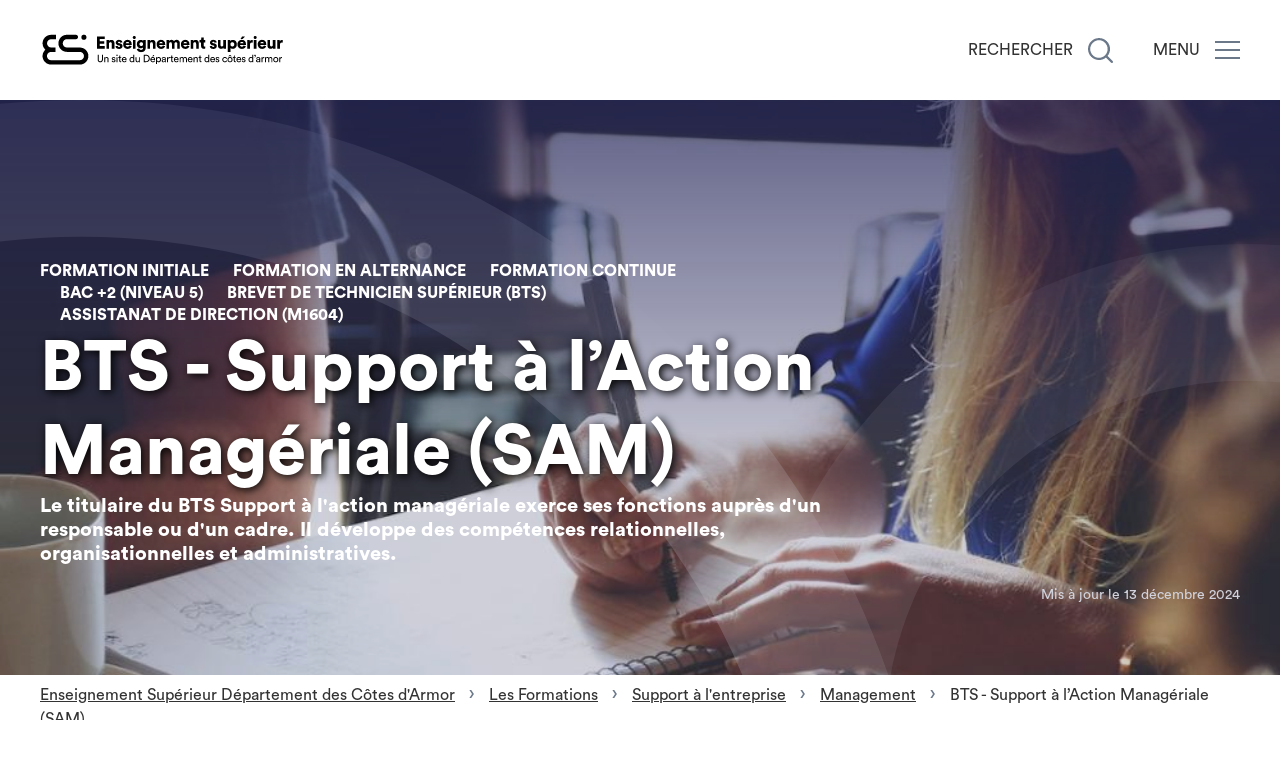

--- FILE ---
content_type: text/html; charset=UTF-8
request_url: https://sup.cotesdarmor.fr/formations/bts-support-l-action-manageriale-sam
body_size: 22297
content:
<!DOCTYPE html>
<html lang="fr" dir="ltr" prefix="og: https://ogp.me/ns#">
  <head>
    <meta charset="utf-8" />
<script>var _paq = _paq || [];(function(){var u=(("https:" == document.location.protocol) ? "https://matomo.cotesdarmor.fr/" : "https://matomo.cotesdarmor.fr/");_paq.push(["setSiteId", "18"]);_paq.push(["setTrackerUrl", u+"matomo.php"]);_paq.push(["setDoNotTrack", 1]);if (!window.matomo_search_results_active) {_paq.push(["trackPageView"]);}_paq.push(["setIgnoreClasses", ["no-tracking","colorbox"]]);_paq.push(["enableLinkTracking"]);var d=document,g=d.createElement("script"),s=d.getElementsByTagName("script")[0];g.type="text/javascript";g.defer=true;g.async=true;g.src=u+"matomo.js";s.parentNode.insertBefore(g,s);})();</script>
<link rel="canonical" href="https://sup.cotesdarmor.fr/formations/bts-support-l-action-manageriale-sam" />
<meta property="og:type" content="article" />
<meta property="og:url" content="https://sup.cotesdarmor.fr/formations/bts-support-l-action-manageriale-sam" />
<meta property="og:title" content="BTS - Support à l’Action Managériale (SAM)" />
<meta property="og:description" content="Le titulaire du BTS Support à l&#039;action managériale exerce ses fonctions auprès d&#039;un responsable ou d&#039;un cadre. Il développe des compétences relationnelles, organisationnelles et administratives." />
<meta name="twitter:card" content="summary_large_image" />
<meta name="twitter:site" content="@cotesdarmor22" />
<meta name="twitter:title" content="BTS - Support à l’Action Managériale (SAM)" />
<meta name="twitter:description" content="Le titulaire du BTS Support à l&#039;action managériale exerce ses fonctions auprès d&#039;un responsable ou d&#039;un cadre. Il développe des compétences relationnelles, organisationnelles et administratives." />
<meta name="Generator" content="Drupal 10 (https://www.drupal.org)" />
<meta name="MobileOptimized" content="width" />
<meta name="HandheldFriendly" content="true" />
<meta name="viewport" content="width=device-width, initial-scale=1.0" />
<link rel="alternate" hreflang="fr" href="https://sup.cotesdarmor.fr/formations/bts-support-l-action-manageriale-sam" />

    <title>BTS - Support à l’Action Managériale (SAM) | Enseignement Supérieur Département des Côtes d&#039;Armor</title>

    <link rel="icon" type="image/png" sizes="16x16" href="/themes/custom/cd22/images/favicon/favicon.ico">
    <link rel="apple-touch-icon" sizes="76x76" href="/themes/custom/cd22/images/favicon/apple-icon-76x76.png">
    <link rel="apple-touch-icon" sizes="57x57" href="/themes/custom/cd22/images/favicon/apple-icon-57x57.png">
    <link rel="apple-touch-icon" sizes="60x60" href="/themes/custom/cd22/images/favicon/apple-icon-60x60.png">
    <link rel="apple-touch-icon" sizes="72x72" href="/themes/custom/cd22/images/favicon/apple-icon-72x72.png">
    <link rel="apple-touch-icon" sizes="114x114" href="/themes/custom/cd22/images/favicon/apple-icon-114x114.png">
    <link rel="apple-touch-icon" sizes="120x120" href="/themes/custom/cd22/images/favicon/apple-icon-120x120.png">
    <link rel="apple-touch-icon" sizes="144x144" href="/themes/custom/cd22/images/favicon/apple-icon-144x144.png">
    <link rel="apple-touch-icon" sizes="152x152" href="/themes/custom/cd22/images/favicon/apple-icon-152x152.png">
    <link rel="apple-touch-icon" sizes="180x180" href="/themes/custom/cd22/images/favicon/apple-icon-180x180.png">
    <link rel="icon" type="image/png" sizes="192x192"  href="/themes/custom/cd22/images/favicon/android-icon-192x192.png">
    <link rel="icon" type="image/png" sizes="16x16" href="/themes/custom/cd22/images/favicon/favicon-16x16.png">
    <link rel="icon" type="image/png" sizes="32x32" href="/themes/custom/cd22/images/favicon/favicon-32x32.png">
    <link rel="icon" type="image/png" sizes="96x96" href="/themes/custom/cd22/images/favicon/favicon-96x96.png">
    <link rel="manifest" href="/themes/custom/cd22/images/favicon/manifest.json">
    <meta name="msapplication-TileColor" content="#ffffff">
    <meta name="msapplication-TileImage" content="/themes/custom/cd22/images/favicon/ms-icon-144x144.png">
    <meta name="theme-color" content="#ffffff">
    <meta name="MobileOptimized" content="width" />
    <meta name="HandheldFriendly" content="true" />
    <meta name="viewport" content="width=device-width, initial-scale=1.0" />

    <link rel="stylesheet" media="all" href="/sites/default/files/css/css_8zeRBBJWunc_l4684VKyp9Rp_pC75uZPP0D2gVMQcEY.css?delta=0&amp;language=fr&amp;theme=cd22&amp;include=eJxFT-0OwiAMfCECyV5oOaFjmFIIBeN8eud089d9JXetD9PkdFTjw5xJhttR8EgRPRUxnqG6uRuUTr4kvngmVUTSU0sJe1YaudBGBVvc8fwaUloGpxcZJixM3UUSauBL_9DufX00mldI4CTRZAoJn91OzXrU47KKhthQVz23_o4dUseNk64UjG7aKR8vvAHm8Vsb" />
<link rel="stylesheet" media="all" href="/sites/default/files/css/css_c6f4Fo2aIgdYLNgwNBMShKJ0TbIGI3JMBO23DZZJI1A.css?delta=1&amp;language=fr&amp;theme=cd22&amp;include=eJxFT-0OwiAMfCECyV5oOaFjmFIIBeN8eud089d9JXetD9PkdFTjw5xJhttR8EgRPRUxnqG6uRuUTr4kvngmVUTSU0sJe1YaudBGBVvc8fwaUloGpxcZJixM3UUSauBL_9DufX00mldI4CTRZAoJn91OzXrU47KKhthQVz23_o4dUseNk64UjG7aKR8vvAHm8Vsb" />

    <script src="https://use.fontawesome.com/releases/v6.5.2/js/all.js" defer crossorigin="anonymous"></script>


  </head>

  <body class="path-node page-node-type-page-service">
        <a href="#main-content" class="visually-hidden focusable skip-link">
      Aller au contenu principal
    </a>
        
      <div class="dialog-off-canvas-main-canvas" data-off-canvas-main-canvas>
    
								
	
	

<div class="layout-container">

	
		
							<header class="header-container width-bg bg-page_service " role="banner" style="background-image: url(/sites/default/files/2024-03/HEAD_LPmanagement_pme_pixa.jpg)">
			
			<div class="block block-cd-menu block-cd-menu-navigation">
  
    
      

<div style='background-color:#ffffff;' class='navbar is-scrolled'>
	<div class="container">
		<div class="navbar_wrapper">
			<div class="logo navbar-logo">
				<a href="/"><?xml version="1.0" encoding="utf-8"?>
<!-- Generator: Adobe Illustrator 27.2.0, SVG Export Plug-In . SVG Version: 6.00 Build 0)  -->
<svg version="1.1" id="LOGO" xmlns="http://www.w3.org/2000/svg" xmlns:xlink="http://www.w3.org/1999/xlink" x="0px" y="0px"
	 viewBox="0 0 1745 264.2" style="enable-background:new 0 0 1745 264.2;" xml:space="preserve">
<circle cx="312.7" cy="41.6" r="18.1"/>
<path d="M283.5,114.5h-91.6c-16.4,0-29.7-13.3-29.7-29.7c0-15.8,12.6-29.7,26.9-29.7h40.2l0,0h26c8.6,0,15.6-7,15.6-15.6
	s-7-15.6-15.6-15.6H215h-0.9h-24.9c-31.5,0-58.1,27.9-58.1,60.9c0,33.6,27.3,60.8,60.9,60.8h91.6c16.4,0,29.7,13.3,29.7,29.7
	S299.9,205,283.5,205H79c-16.4,0-29.7-13.3-29.7-29.7s13.3-29.7,29.7-29.7h30.8v-31.1H79c-16.4-0.4-29.3-14.1-28.9-30.5
	C50.6,68.3,63.3,55.6,79,55.2h34.2V24H79c-33.6,0-60.8,27.2-60.8,60.8c0,17.3,7.3,33.7,20.2,45.2c-25,22.4-27.1,60.8-4.7,85.9
	c11.5,12.9,28,20.3,45.4,20.2h204.5c33.6,0,60.9-27.2,60.9-60.9S317.2,114.5,283.5,114.5z"/>
<g>
	<path d="M406.1,35.6h55v18.3h-35.7v16.5h32.4v17h-32.4v16.7h35.8v18.4h-55.1V35.6z"/>
	<path d="M473,122.5V61.6h18v7c0.8-1.5,1.9-2.7,3.2-3.8c1.3-1.1,2.7-1.9,4.2-2.6c1.5-0.7,3.1-1.2,4.8-1.6c1.7-0.4,3.3-0.6,4.8-0.6
		c3.8,0,7.1,0.6,9.9,1.9c2.8,1.3,5.1,3,6.9,5.2s3.2,4.8,4,7.7c0.9,2.9,1.3,6.1,1.3,9.4v38.2h-18.6v-35c0-3-0.8-5.5-2.4-7.5
		c-1.6-2-4.1-3-7.5-3c-3.1,0-5.6,1-7.4,3c-1.8,2-2.7,4.6-2.7,7.7v34.9H473z"/>
	<path d="M556.2,108.1c1.5,1.7,3.9,2.5,7,2.5c2.4,0,4.1-0.5,5.3-1.6c1.2-1.1,1.8-2.3,1.8-3.7c0-1.1-0.4-2.1-1.3-3
		c-0.9-0.9-2.4-1.5-4.7-2l-7-1.6c-3.3-0.7-6-1.7-8.3-2.9c-2.3-1.2-4.2-2.7-5.6-4.3c-1.5-1.6-2.5-3.4-3.2-5.4c-0.7-2-1-4-1-6.1
		c0-2.8,0.6-5.4,1.7-7.8c1.1-2.5,2.8-4.6,4.8-6.4c2.1-1.8,4.6-3.3,7.4-4.4c2.9-1.1,6-1.6,9.4-1.6c4.4,0,8.1,0.6,11.2,1.8
		c3,1.2,5.5,2.8,7.4,4.6c1.9,1.8,3.3,3.8,4.2,5.9c0.9,2.1,1.4,4,1.6,5.8l-15.4,2.8c-0.2-2-1-3.8-2.4-5.3c-1.3-1.5-3.5-2.2-6.3-2.2
		c-1.8,0-3.3,0.5-4.7,1.4c-1.3,0.9-2,2.2-2,3.9c0,1.3,0.4,2.3,1.3,3.1c0.9,0.7,2,1.2,3.4,1.5l8.1,1.6c6.4,1.3,11.1,3.7,14.2,7.2
		c3.1,3.5,4.6,7.5,4.6,11.9c0,2.6-0.5,5.1-1.5,7.6c-1,2.5-2.5,4.6-4.5,6.6s-4.6,3.5-7.6,4.7c-3,1.2-6.6,1.8-10.7,1.8
		c-4.8,0-8.8-0.7-12.1-2c-3.2-1.3-5.8-3-7.8-5c-2-2-3.4-4-4.4-6.3c-0.9-2.2-1.4-4.2-1.5-5.9l15.8-2.8
		C553.8,104.5,554.7,106.4,556.2,108.1z"/>
	<path d="M648.8,112.4c-1.6,2.4-3.5,4.4-5.9,6.2c-2.4,1.8-5.1,3.1-8.3,4.2c-3.1,1-6.6,1.5-10.5,1.5c-4.2,0-8.2-0.7-12-2.2
		s-7.2-3.6-10.2-6.4c-2.9-2.8-5.3-6.2-7-10.2c-1.7-4-2.6-8.6-2.6-13.7c0-4.9,0.8-9.3,2.5-13.3c1.7-4,3.9-7.3,6.7-10.1
		c2.8-2.8,6.1-4.9,9.7-6.4c3.7-1.5,7.5-2.3,11.4-2.3c9.5,0,16.9,2.7,22.4,8.2c5.4,5.5,8.2,13.2,8.2,23c0,1.3,0,2.6-0.1,3.7
		c-0.1,1.2-0.2,1.9-0.2,2h-42.4c0.1,1.7,0.5,3.3,1.3,4.7c0.8,1.4,1.8,2.7,3.1,3.7s2.7,1.9,4.4,2.5c1.6,0.6,3.3,0.9,5.1,0.9
		c3.4,0,6.1-0.7,8-2.2c1.9-1.5,3.3-3.4,4.2-5.8l15.6,4.4C651.5,107.6,650.3,110.1,648.8,112.4z M634.5,81.2
		c-0.4-1.2-1.2-2.3-2.1-3.3s-2.2-1.8-3.7-2.5c-1.5-0.7-3.4-1-5.6-1c-2,0-3.7,0.3-5.1,1c-1.5,0.7-2.7,1.5-3.7,2.5
		c-1,1-1.8,2.1-2.3,3.3c-0.5,1.2-0.8,2.4-0.9,3.6h24.4C635.2,83.6,634.9,82.4,634.5,81.2z"/>
	<path d="M661.5,38.7c0.6-1.3,1.3-2.5,2.3-3.5s2.1-1.8,3.4-2.3c1.3-0.6,2.7-0.9,4.2-0.9c3.1,0,5.7,1.1,7.8,3.2
		c2.1,2.1,3.2,4.7,3.2,7.7s-1.1,5.6-3.2,7.7c-2.1,2.1-4.7,3.2-7.8,3.2c-1.5,0-2.9-0.3-4.2-0.9c-1.3-0.6-2.5-1.3-3.4-2.3
		c-1-1-1.8-2.1-2.3-3.5c-0.6-1.3-0.9-2.8-0.9-4.2S660.9,40.1,661.5,38.7z M662.2,61.6h18.6v60.9h-18.6V61.6z"/>
	<path d="M710.6,128.5c2.3,1.9,5.2,2.9,8.7,2.9c4.7,0,8.3-1.2,11-3.6c2.7-2.4,4-6.4,4-11.9V113c-1.1,1.6-3,3.2-5.7,4.7
		c-2.7,1.5-6.2,2.2-10.6,2.2c-4.1,0-7.8-0.8-11.3-2.3c-3.4-1.5-6.4-3.6-8.9-6.3c-2.5-2.7-4.5-5.8-5.9-9.4c-1.4-3.6-2.1-7.5-2.1-11.8
		c0-4,0.7-7.8,2.1-11.4c1.4-3.6,3.3-6.8,5.8-9.5c2.5-2.7,5.5-4.9,8.9-6.5c3.5-1.6,7.3-2.4,11.5-2.4c2.5,0,4.6,0.2,6.6,0.7
		c1.9,0.5,3.6,1.1,5,1.8c1.4,0.7,2.5,1.6,3.4,2.5s1.6,1.8,2,2.6v-6.5h17.8v53.3c0,4.4-0.6,8.6-1.9,12.5c-1.3,3.9-3.2,7.4-5.9,10.4
		c-2.7,3-6,5.4-10.1,7.2c-4.1,1.8-9,2.6-14.7,2.6c-4.4,0-8.4-0.6-11.9-1.8c-3.6-1.2-6.6-2.9-9.2-4.9c-2.6-2-4.7-4.4-6.3-7
		c-1.6-2.6-2.6-5.3-3-8l16.4-4.7C706.9,124.2,708.4,126.6,710.6,128.5z M730.9,100.1c2.4-2.4,3.6-5.7,3.6-9.9c0-2-0.3-3.9-1-5.6
		c-0.7-1.7-1.6-3.1-2.8-4.3c-1.2-1.2-2.6-2.1-4.2-2.7c-1.6-0.6-3.2-0.9-5-0.9c-1.7,0-3.4,0.3-5,0.9c-1.6,0.6-3,1.5-4.2,2.7
		c-1.2,1.2-2.2,2.6-2.9,4.3c-0.7,1.7-1,3.5-1,5.6c0,4.2,1.2,7.5,3.7,9.9c2.5,2.4,5.6,3.6,9.4,3.6
		C725.4,103.7,728.5,102.5,730.9,100.1z"/>
	<path d="M765.4,122.5V61.6h18v7c0.8-1.5,1.9-2.7,3.2-3.8c1.3-1.1,2.7-1.9,4.2-2.6c1.5-0.7,3.1-1.2,4.8-1.6c1.7-0.4,3.3-0.6,4.8-0.6
		c3.8,0,7.1,0.6,9.9,1.9c2.8,1.3,5.1,3,6.9,5.2c1.8,2.2,3.2,4.8,4,7.7c0.9,2.9,1.3,6.1,1.3,9.4v38.2H804v-35c0-3-0.8-5.5-2.4-7.5
		c-1.6-2-4.1-3-7.5-3c-3.1,0-5.6,1-7.4,3s-2.7,4.6-2.7,7.7v34.9H765.4z"/>
	<path d="M887.2,112.4c-1.6,2.4-3.5,4.4-5.9,6.2c-2.4,1.8-5.1,3.1-8.3,4.2c-3.1,1-6.6,1.5-10.5,1.5c-4.2,0-8.2-0.7-12-2.2
		s-7.2-3.6-10.2-6.4c-2.9-2.8-5.3-6.2-7-10.2c-1.7-4-2.6-8.6-2.6-13.7c0-4.9,0.8-9.3,2.5-13.3c1.7-4,3.9-7.3,6.7-10.1
		c2.8-2.8,6.1-4.9,9.7-6.4c3.7-1.5,7.5-2.3,11.4-2.3c9.5,0,16.9,2.7,22.4,8.2c5.4,5.5,8.2,13.2,8.2,23c0,1.3,0,2.6-0.1,3.7
		c-0.1,1.2-0.2,1.9-0.2,2H849c0.1,1.7,0.5,3.3,1.3,4.7c0.8,1.4,1.8,2.7,3.1,3.7c1.3,1.1,2.7,1.9,4.4,2.5c1.6,0.6,3.3,0.9,5.1,0.9
		c3.4,0,6.1-0.7,8-2.2c1.9-1.5,3.3-3.4,4.2-5.8l15.6,4.4C889.9,107.6,888.8,110.1,887.2,112.4z M873,81.2c-0.4-1.2-1.2-2.3-2.1-3.3
		c-1-1-2.2-1.8-3.7-2.5c-1.5-0.7-3.4-1-5.6-1c-2,0-3.7,0.3-5.1,1c-1.5,0.7-2.7,1.5-3.7,2.5c-1,1-1.8,2.1-2.3,3.3
		c-0.5,1.2-0.8,2.4-0.9,3.6h24.4C873.7,83.6,873.4,82.4,873,81.2z"/>
	<path d="M900.7,61.6h17.8v7c0.7-1.3,1.8-2.5,3.1-3.6c1.3-1.1,2.8-2,4.4-2.8c1.6-0.8,3.3-1.4,5-1.8s3.5-0.6,5.1-0.6
		c4.4,0,8.1,0.8,11.2,2.5c3,1.7,5.3,4,6.9,7c2.4-3.4,5.1-5.9,8.1-7.4c3-1.5,6.6-2.2,10.8-2.2c2.9,0,5.7,0.4,8.4,1.3
		c2.7,0.9,5.1,2.2,7.2,4.1c2.1,1.9,3.8,4.3,5,7.2c1.3,2.9,1.9,6.5,1.9,10.7v39.5h-18V87.2c0-2.9-0.8-5.3-2.3-7.3c-1.6-2-4-3-7.4-3
		c-3.3,0-5.9,1.1-7.6,3.2c-1.7,2.1-2.6,4.5-2.6,7.2v35.2h-18.4V87.2c0-2.9-0.8-5.3-2.3-7.3c-1.6-2-4-3-7.5-3c-3.3,0-5.8,1.1-7.5,3.2
		c-1.7,2.1-2.6,4.6-2.6,7.4v35h-18.6V61.6z"/>
	<path d="M1060,112.4c-1.6,2.4-3.5,4.4-5.9,6.2c-2.4,1.8-5.1,3.1-8.3,4.2c-3.1,1-6.6,1.5-10.5,1.5c-4.2,0-8.2-0.7-12-2.2
		c-3.8-1.5-7.2-3.6-10.2-6.4c-2.9-2.8-5.3-6.2-7-10.2c-1.7-4-2.6-8.6-2.6-13.7c0-4.9,0.8-9.3,2.5-13.3c1.7-4,3.9-7.3,6.7-10.1
		c2.8-2.8,6.1-4.9,9.7-6.4c3.7-1.5,7.5-2.3,11.4-2.3c9.5,0,16.9,2.7,22.4,8.2c5.4,5.5,8.2,13.2,8.2,23c0,1.3,0,2.6-0.1,3.7
		c-0.1,1.2-0.2,1.9-0.2,2h-42.4c0.1,1.7,0.5,3.3,1.3,4.7c0.8,1.4,1.8,2.7,3.1,3.7c1.3,1.1,2.7,1.9,4.4,2.5c1.6,0.6,3.3,0.9,5.1,0.9
		c3.4,0,6.1-0.7,8-2.2c1.9-1.5,3.3-3.4,4.2-5.8l15.6,4.4C1062.7,107.6,1061.6,110.1,1060,112.4z M1045.7,81.2
		c-0.4-1.2-1.2-2.3-2.1-3.3c-1-1-2.2-1.8-3.7-2.5c-1.5-0.7-3.4-1-5.6-1c-2,0-3.7,0.3-5.1,1c-1.5,0.7-2.7,1.5-3.7,2.5
		s-1.8,2.1-2.3,3.3c-0.5,1.2-0.8,2.4-0.9,3.6h24.4C1046.5,83.6,1046.2,82.4,1045.7,81.2z"/>
	<path d="M1073.5,122.5V61.6h18v7c0.8-1.5,1.9-2.7,3.2-3.8c1.3-1.1,2.7-1.9,4.2-2.6c1.5-0.7,3.1-1.2,4.8-1.6
		c1.7-0.4,3.3-0.6,4.8-0.6c3.8,0,7.1,0.6,9.9,1.9c2.8,1.3,5.1,3,6.9,5.2c1.8,2.2,3.2,4.8,4,7.7c0.9,2.9,1.3,6.1,1.3,9.4v38.2h-18.6
		v-35c0-3-0.8-5.5-2.4-7.5c-1.6-2-4.1-3-7.5-3c-3.1,0-5.6,1-7.4,3s-2.7,4.6-2.7,7.7v34.9H1073.5z"/>
	<path d="M1177.5,61.6v16.3h-11.9v22.8c0,2.5,0.6,4.2,1.8,5.1s2.9,1.3,4.9,1.3c1,0,1.9-0.1,2.8-0.2c0.9-0.1,1.6-0.3,2.1-0.4v15.4
		c-0.4,0.2-1.4,0.5-2.9,1c-1.6,0.5-3.8,0.7-6.7,0.7c-6.4,0-11.4-1.7-15-5.2c-3.6-3.5-5.4-8.3-5.4-14.4V77.9h-10.8V61.6h3.1
		c3.2,0,5.6-0.9,7.1-2.8c1.6-1.9,2.3-4.2,2.3-7.1v-7.8h16.7v17.8H1177.5z"/>
	<path d="M1227.5,108.1c1.5,1.7,3.9,2.5,7,2.5c2.4,0,4.1-0.5,5.3-1.6c1.2-1.1,1.8-2.3,1.8-3.7c0-1.1-0.4-2.1-1.3-3
		c-0.9-0.9-2.4-1.5-4.7-2l-7-1.6c-3.3-0.7-6-1.7-8.3-2.9c-2.3-1.2-4.2-2.7-5.6-4.3c-1.5-1.6-2.5-3.4-3.2-5.4c-0.7-2-1-4-1-6.1
		c0-2.8,0.6-5.4,1.7-7.8c1.1-2.5,2.8-4.6,4.8-6.4c2.1-1.8,4.6-3.3,7.4-4.4c2.9-1.1,6-1.6,9.4-1.6c4.4,0,8.1,0.6,11.2,1.8
		c3,1.2,5.5,2.8,7.4,4.6c1.9,1.8,3.3,3.8,4.2,5.9c0.9,2.1,1.4,4,1.6,5.8l-15.4,2.8c-0.2-2-1-3.8-2.4-5.3c-1.3-1.5-3.5-2.2-6.3-2.2
		c-1.8,0-3.3,0.5-4.7,1.4c-1.3,0.9-2,2.2-2,3.9c0,1.3,0.4,2.3,1.3,3.1c0.9,0.7,2,1.2,3.4,1.5l8.1,1.6c6.4,1.3,11.1,3.7,14.2,7.2
		c3.1,3.5,4.6,7.5,4.6,11.9c0,2.6-0.5,5.1-1.5,7.6s-2.5,4.6-4.5,6.6c-2,1.9-4.6,3.5-7.6,4.7c-3,1.2-6.6,1.8-10.7,1.8
		c-4.8,0-8.8-0.7-12.1-2c-3.2-1.3-5.8-3-7.8-5c-2-2-3.4-4-4.4-6.3c-0.9-2.2-1.4-4.2-1.5-5.9l15.8-2.8
		C1225.1,104.5,1226,106.4,1227.5,108.1z"/>
	<path d="M1306.7,119.6c-0.1-1.3-0.1-2.4-0.1-3.2c-1.6,2.6-4,4.5-7,5.7c-3.1,1.2-6.1,1.8-9.3,1.8c-3.7,0-7-0.6-9.9-1.9
		c-2.9-1.3-5.3-3-7.3-5.1c-2-2.2-3.5-4.7-4.5-7.5c-1-2.9-1.5-5.9-1.5-9.2V61.6h18.6v34.6c0,2.9,0.8,5.4,2.4,7.5
		c1.6,2,4.1,3.1,7.4,3.1c3.1,0,5.6-1,7.4-2.9c1.8-1.9,2.8-4.4,2.8-7.5V61.6h18.6v50c0,2.8,0.1,5.2,0.2,7.2c0.2,2,0.3,3.2,0.4,3.7
		h-17.9C1306.9,121.9,1306.8,120.9,1306.7,119.6z"/>
	<path d="M1337.7,61.6h18v6.3c1.3-2,3.5-3.7,6.6-5.3c3.1-1.6,6.9-2.4,11.3-2.4c4.4,0,8.4,0.8,11.9,2.4c3.5,1.6,6.5,3.8,8.9,6.6
		c2.4,2.8,4.3,6.2,5.6,10c1.3,3.9,2,8.1,2,12.7c0,4.7-0.7,8.9-2.1,12.9c-1.4,3.9-3.4,7.3-6,10.1c-2.6,2.8-5.6,5-9.2,6.6
		c-3.6,1.6-7.5,2.4-11.7,2.4c-3.9,0-7.3-0.6-10.2-1.8c-2.9-1.2-5-2.6-6.4-4.4v28.1h-18.6V61.6z M1382.6,85.3
		c-0.7-1.9-1.8-3.5-3.1-4.7c-1.3-1.3-2.8-2.2-4.5-2.8c-1.7-0.6-3.4-0.9-5.2-0.9s-3.5,0.3-5.2,0.9c-1.7,0.6-3.1,1.6-4.4,2.8
		c-1.3,1.3-2.3,2.8-3,4.7s-1.1,4.1-1.1,6.6c0,2.5,0.4,4.7,1.1,6.6c0.7,1.9,1.7,3.5,3,4.7c1.3,1.3,2.7,2.2,4.4,2.9
		c1.7,0.7,3.4,1,5.2,1s3.5-0.3,5.2-0.9c1.7-0.6,3.2-1.6,4.5-2.8c1.3-1.3,2.3-2.9,3.1-4.8c0.7-1.9,1.1-4.1,1.1-6.7
		C1383.7,89.4,1383.3,87.2,1382.6,85.3z"/>
	<path d="M1462.8,112.4c-1.6,2.4-3.5,4.4-5.9,6.2c-2.4,1.8-5.1,3.1-8.3,4.2c-3.1,1-6.6,1.5-10.5,1.5c-4.2,0-8.2-0.7-12-2.2
		c-3.8-1.5-7.2-3.6-10.2-6.4c-2.9-2.8-5.3-6.2-7-10.2c-1.7-4-2.6-8.6-2.6-13.7c0-4.9,0.8-9.3,2.5-13.3c1.7-4,3.9-7.3,6.7-10.1
		c2.8-2.8,6.1-4.9,9.7-6.4c3.7-1.5,7.5-2.3,11.4-2.3c9.5,0,16.9,2.7,22.4,8.2c5.4,5.5,8.2,13.2,8.2,23c0,1.3,0,2.6-0.1,3.7
		c-0.1,1.2-0.2,1.9-0.2,2h-42.4c0.1,1.7,0.5,3.3,1.3,4.7c0.8,1.4,1.8,2.7,3.1,3.7s2.7,1.9,4.4,2.5c1.6,0.6,3.3,0.9,5.1,0.9
		c3.4,0,6.1-0.7,8-2.2c1.9-1.5,3.3-3.4,4.2-5.8l15.6,4.4C1465.5,107.6,1464.4,110.1,1462.8,112.4z M1448.6,81.2
		c-0.4-1.2-1.2-2.3-2.1-3.3s-2.2-1.8-3.7-2.5c-1.5-0.7-3.4-1-5.6-1c-2,0-3.7,0.3-5.1,1c-1.5,0.7-2.7,1.5-3.7,2.5
		c-1,1-1.8,2.1-2.3,3.3c-0.5,1.2-0.8,2.4-0.9,3.6h24.4C1449.3,83.6,1449,82.4,1448.6,81.2z M1428.1,54.3l11.3-18.5h20.8L1443,54.3
		H1428.1z"/>
	<path d="M1512,79.5c-1-0.1-1.9-0.1-2.8-0.1c-1.9,0-3.7,0.3-5.4,0.9c-1.7,0.6-3.2,1.5-4.5,2.8c-1.3,1.3-2.3,3-3.1,5.1
		c-0.8,2.1-1.2,4.7-1.2,7.7v26.6h-18.6V61.6h18v8.2c0.8-1.7,1.9-3.1,3.1-4.3c1.3-1.1,2.6-2,4.1-2.7c1.5-0.7,3-1.1,4.5-1.4
		c1.5-0.3,2.9-0.4,4.1-0.4c1.9,0,3.5,0.2,4.9,0.6v18.4C1514,79.7,1513,79.5,1512,79.5z"/>
	<path d="M1522.5,38.7c0.6-1.3,1.3-2.5,2.3-3.5s2.1-1.8,3.4-2.3c1.3-0.6,2.7-0.9,4.2-0.9c3.1,0,5.7,1.1,7.8,3.2
		c2.1,2.1,3.2,4.7,3.2,7.7s-1.1,5.6-3.2,7.7c-2.1,2.1-4.7,3.2-7.8,3.2c-1.5,0-2.9-0.3-4.2-0.9c-1.3-0.6-2.5-1.3-3.4-2.3
		c-1-1-1.8-2.1-2.3-3.5c-0.6-1.3-0.9-2.8-0.9-4.2S1521.9,40.1,1522.5,38.7z M1523.2,61.6h18.6v60.9h-18.6V61.6z"/>
	<path d="M1607.1,112.4c-1.6,2.4-3.5,4.4-5.9,6.2c-2.4,1.8-5.1,3.1-8.3,4.2c-3.1,1-6.6,1.5-10.5,1.5c-4.2,0-8.2-0.7-12-2.2
		c-3.8-1.5-7.2-3.6-10.2-6.4c-2.9-2.8-5.3-6.2-7-10.2c-1.7-4-2.6-8.6-2.6-13.7c0-4.9,0.8-9.3,2.5-13.3c1.7-4,3.9-7.3,6.7-10.1
		c2.8-2.8,6.1-4.9,9.7-6.4c3.7-1.5,7.5-2.3,11.4-2.3c9.5,0,16.9,2.7,22.4,8.2c5.4,5.5,8.2,13.2,8.2,23c0,1.3,0,2.6-0.1,3.7
		c-0.1,1.2-0.2,1.9-0.2,2h-42.4c0.1,1.7,0.5,3.3,1.3,4.7c0.8,1.4,1.8,2.7,3.1,3.7s2.7,1.9,4.4,2.5c1.6,0.6,3.3,0.9,5.1,0.9
		c3.4,0,6.1-0.7,8-2.2c1.9-1.5,3.3-3.4,4.2-5.8l15.6,4.4C1609.8,107.6,1608.6,110.1,1607.1,112.4z M1592.8,81.2
		c-0.4-1.2-1.2-2.3-2.1-3.3s-2.2-1.8-3.7-2.5c-1.5-0.7-3.4-1-5.6-1c-2,0-3.7,0.3-5.1,1c-1.5,0.7-2.7,1.5-3.7,2.5
		c-1,1-1.8,2.1-2.3,3.3c-0.5,1.2-0.8,2.4-0.9,3.6h24.4C1593.5,83.6,1593.2,82.4,1592.8,81.2z"/>
	<path d="M1659.3,119.6c-0.1-1.3-0.1-2.4-0.1-3.2c-1.6,2.6-4,4.5-7,5.7c-3.1,1.2-6.1,1.8-9.3,1.8c-3.7,0-7-0.6-9.9-1.9
		c-2.9-1.3-5.3-3-7.3-5.1c-2-2.2-3.5-4.7-4.5-7.5s-1.5-5.9-1.5-9.2V61.6h18.6v34.6c0,2.9,0.8,5.4,2.4,7.5c1.6,2,4.1,3.1,7.4,3.1
		c3.1,0,5.6-1,7.4-2.9c1.8-1.9,2.8-4.4,2.8-7.5V61.6h18.6v50c0,2.8,0.1,5.2,0.2,7.2c0.2,2,0.3,3.2,0.4,3.7h-17.9
		C1659.5,121.9,1659.4,120.9,1659.3,119.6z"/>
	<path d="M1725.9,79.5c-1-0.1-1.9-0.1-2.8-0.1c-1.9,0-3.7,0.3-5.4,0.9c-1.7,0.6-3.2,1.5-4.5,2.8c-1.3,1.3-2.3,3-3.1,5.1
		c-0.8,2.1-1.2,4.7-1.2,7.7v26.6h-18.6V61.6h18v8.2c0.8-1.7,1.9-3.1,3.1-4.3c1.3-1.1,2.6-2,4.1-2.7c1.5-0.7,3-1.1,4.5-1.4
		c1.5-0.3,2.9-0.4,4.1-0.4c1.9,0,3.5,0.2,4.9,0.6v18.4C1727.9,79.7,1726.9,79.5,1725.9,79.5z"/>
</g>
<g>
	<path d="M421.9,218.4c-2.3-0.8-4.3-2-6-3.6c-1.7-1.6-3-3.6-4-5.9c-1-2.4-1.4-5.1-1.4-8.2v-34.4h7.1v34.1c0,4,1,7,3.1,9.2
		c2,2.2,4.9,3.2,8.6,3.2c3.7,0,6.5-1.1,8.5-3.2c2-2.2,3-5.2,3-9.2v-34.1h7.2v34.4c0,3.1-0.5,5.8-1.4,8.2c-1,2.4-2.3,4.3-4,5.9
		c-1.7,1.6-3.7,2.8-6,3.6c-2.3,0.8-4.7,1.2-7.4,1.2C426.6,219.6,424.1,219.2,421.9,218.4z"/>
	<path d="M457.6,218.5v-35.4h6.8v5.1c1.3-2.2,2.9-3.8,4.9-4.7c2-0.9,4-1.4,6-1.4c2.1,0,4,0.4,5.6,1.1c1.6,0.7,2.9,1.7,4,2.9
		c1.1,1.3,1.8,2.7,2.4,4.5c0.5,1.7,0.8,3.6,0.8,5.5v22.4H481v-21.3c0-1.2-0.1-2.4-0.4-3.5c-0.3-1.1-0.7-2-1.4-2.8
		c-0.7-0.8-1.5-1.4-2.6-1.9c-1.1-0.5-2.3-0.7-3.9-0.7c-1.4,0-2.6,0.3-3.6,0.8c-1,0.5-1.9,1.2-2.6,2.1c-0.7,0.9-1.2,1.9-1.5,3.1
		c-0.3,1.2-0.5,2.4-0.5,3.8v20.5H457.6z"/>
	<path d="M519,211.8c1.4,1.3,3.3,1.9,5.8,1.9c2,0,3.5-0.5,4.5-1.4c1-0.9,1.5-2,1.5-3.3c0-1.1-0.4-2.1-1.2-2.9
		c-0.8-0.8-1.9-1.3-3.4-1.7l-6-1.3c-2.8-0.6-5-1.8-6.5-3.5c-1.5-1.8-2.3-3.9-2.3-6.4c0-1.5,0.3-3,1-4.3c0.7-1.3,1.6-2.5,2.7-3.6
		c1.1-1,2.5-1.8,4-2.4c1.5-0.6,3.2-0.9,4.9-0.9c2.4,0,4.4,0.3,6.1,1c1.6,0.7,3,1.5,4,2.5c1,1,1.8,2,2.3,3.1c0.5,1.1,0.9,2,1.1,2.8
		l-6.1,2.3c-0.1-0.4-0.3-1-0.5-1.7c-0.2-0.7-0.6-1.3-1.2-2c-0.5-0.6-1.3-1.1-2.2-1.6c-0.9-0.4-2.1-0.7-3.5-0.7
		c-1.8,0-3.2,0.5-4.3,1.4c-1.1,1-1.6,2-1.6,3.3c0,2.3,1.3,3.7,4,4.3l5.7,1.3c3.2,0.7,5.7,2,7.3,3.8c1.6,1.8,2.5,4.1,2.5,6.7
		c0,1.3-0.3,2.6-0.8,3.8c-0.5,1.3-1.3,2.5-2.4,3.5c-1.1,1.1-2.4,2-4,2.6c-1.6,0.7-3.5,1-5.7,1c-2.5,0-4.6-0.3-6.3-1
		c-1.7-0.7-3.2-1.5-4.3-2.6c-1.2-1-2-2.1-2.6-3.3c-0.6-1.2-1-2.3-1.1-3.3l6.3-2.2C516.8,208.9,517.6,210.5,519,211.8z"/>
	<path d="M545,166.1c1-1,2.1-1.4,3.5-1.4c1.4,0,2.6,0.5,3.6,1.4c1,1,1.4,2.1,1.4,3.6c0,1.4-0.5,2.5-1.4,3.5c-1,1-2.1,1.4-3.6,1.4
		c-1.4,0-2.5-0.5-3.5-1.4c-1-1-1.4-2.1-1.4-3.5C543.5,168.3,544,167.1,545,166.1z M545.1,183.1h6.8v35.4h-6.8V183.1z"/>
	<path d="M578.8,183.1v6.3h-7.7v18.4c0,1.6,0.4,2.8,1.1,3.6s2,1.2,3.8,1.2c0.4,0,0.9,0,1.5-0.1c0.5,0,1-0.1,1.3-0.2v5.9
		c-0.3,0.1-0.9,0.2-1.7,0.4c-0.8,0.2-1.8,0.3-3,0.3c-3,0-5.4-0.9-7.2-2.6c-1.8-1.7-2.6-4.2-2.6-7.5v-19.4h-6.8v-6.3h1.9
		c1.9,0,3.3-0.5,4.2-1.5c0.9-1,1.3-2.3,1.3-3.9v-5.7h6.3v11.2H578.8z"/>
	<path d="M614.4,212.8c-1,1.3-2.1,2.5-3.5,3.5c-1.3,1-2.9,1.8-4.6,2.4c-1.7,0.6-3.6,0.9-5.7,0.9c-2.4,0-4.6-0.4-6.8-1.3
		c-2.2-0.8-4.1-2.1-5.7-3.7c-1.6-1.6-2.9-3.6-3.9-6c-1-2.4-1.4-5-1.4-8c0-2.8,0.5-5.3,1.4-7.6c0.9-2.3,2.2-4.2,3.7-5.9
		c1.5-1.6,3.3-2.9,5.4-3.8c2.1-0.9,4.2-1.4,6.4-1.4c2.7,0,5.1,0.5,7.2,1.4c2.1,0.9,3.9,2.2,5.3,3.8c1.4,1.6,2.5,3.6,3.3,5.9
		c0.8,2.3,1.1,4.8,1.1,7.5c0,0.4,0,0.9,0,1.3c0,0.4-0.1,0.7-0.1,1H590c0,1.6,0.3,3,0.9,4.3c0.5,1.3,1.3,2.5,2.2,3.4
		c1,1,2.1,1.7,3.4,2.2c1.3,0.5,2.7,0.8,4.2,0.8c2.9,0,5.1-0.7,6.6-2.1c1.5-1.4,2.6-3.1,3.3-5.1l6,2.1
		C616.1,210,615.4,211.4,614.4,212.8z M607,190.7c-1.6-1.7-4-2.6-7.1-2.6c-1.5,0-2.8,0.3-3.9,0.8c-1.2,0.5-2.1,1.2-2.9,2.1
		c-0.8,0.9-1.5,1.8-2,2.9c-0.5,1.1-0.8,2.2-0.8,3.3h19.4C609.5,194.6,608.6,192.4,607,190.7z"/>
	<path d="M661.1,217.6c-1.8,1.3-4.2,1.9-7,1.9c-2.6,0-4.9-0.5-7-1.4c-2.1-1-3.8-2.3-5.3-4c-1.4-1.7-2.6-3.7-3.3-6
		c-0.8-2.3-1.2-4.7-1.2-7.4c0-2.5,0.4-4.9,1.2-7.1c0.8-2.2,2-4.2,3.4-5.9c1.5-1.7,3.2-3,5.3-4c2.1-1,4.3-1.5,6.8-1.5
		c1.6,0,3,0.2,4.2,0.5c1.2,0.3,2.2,0.8,3.1,1.4c0.9,0.6,1.6,1.2,2.2,1.9c0.6,0.7,1,1.4,1.3,2.2v-22.9h6.8v46.7c0,1.7,0,3.2,0.1,4.3
		c0.1,1.2,0.2,1.9,0.2,2.2h-6.7c-0.1-0.4-0.2-1-0.3-1.9c-0.1-0.9-0.1-1.8-0.1-2.9v-0.6C664.3,214.8,663,216.3,661.1,217.6z
		 M645.2,205.7c0.5,1.5,1.1,2.9,2,4c0.9,1.1,2,2,3.2,2.6c1.3,0.6,2.7,1,4.4,1c1.6,0,3-0.3,4.3-1c1.3-0.7,2.4-1.6,3.2-2.7
		c0.9-1.1,1.6-2.5,2-4c0.5-1.6,0.7-3.3,0.7-5.1c0-3.7-0.9-6.6-2.7-8.9c-1.8-2.3-4.3-3.4-7.5-3.4c-1.6,0-3,0.3-4.3,0.9
		c-1.3,0.6-2.4,1.5-3.3,2.6c-0.9,1.1-1.6,2.4-2.1,3.9c-0.5,1.5-0.7,3.2-0.7,5S644.7,204.2,645.2,205.7z"/>
	<path d="M700.3,218.3c-2,0.9-4,1.3-6,1.3s-3.9-0.4-5.6-1.1c-1.6-0.7-3-1.7-4.2-3c-1.1-1.3-2-2.8-2.6-4.5c-0.6-1.7-0.9-3.6-0.9-5.6
		v-22.3h6.9v21.3c0,1.2,0.1,2.4,0.4,3.5c0.3,1.1,0.8,2.1,1.4,2.9s1.5,1.5,2.5,2c1,0.5,2.2,0.7,3.7,0.7c2.8,0,4.9-0.8,6.3-2.5
		c1.4-1.7,2.1-3.9,2.1-6.5v-21.3h6.9v28.8c0,1.4,0,2.7,0.1,3.9c0.1,1.2,0.2,2,0.3,2.7H705c-0.1-0.4-0.2-1-0.2-1.9
		c0-0.9-0.1-1.7-0.1-2.4C703.8,216.1,702.3,217.4,700.3,218.3z"/>
	<path d="M738.5,166.3h18.3c3.3,0,6.4,0.6,9.5,1.7c3,1.1,5.7,2.8,7.9,5c2.3,2.2,4.1,4.9,5.4,8.2c1.3,3.3,2,7,2,11.3s-0.7,8-2,11.3
		c-1.3,3.2-3.2,5.9-5.5,8.1c-2.3,2.2-5,3.8-8,4.9c-3,1.1-6.2,1.7-9.5,1.7h-18.1V166.3z M763.2,210.9c2.2-0.8,4-2,5.7-3.6
		c1.6-1.6,2.9-3.7,3.8-6.1c0.9-2.5,1.4-5.3,1.4-8.6c0-3.3-0.5-6.2-1.4-8.6c-0.9-2.5-2.2-4.5-3.8-6.2c-1.6-1.6-3.5-2.9-5.6-3.7
		s-4.4-1.3-6.8-1.3h-10.8v39.4h10.7C758.8,212.1,761.1,211.7,763.2,210.9z"/>
	<path d="M817.6,212.8c-1,1.3-2.1,2.5-3.5,3.5c-1.3,1-2.9,1.8-4.6,2.4c-1.7,0.6-3.6,0.9-5.7,0.9c-2.4,0-4.6-0.4-6.8-1.3
		c-2.2-0.8-4.1-2.1-5.7-3.7c-1.6-1.6-2.9-3.6-3.9-6c-1-2.4-1.4-5-1.4-8c0-2.8,0.5-5.3,1.4-7.6s2.2-4.2,3.7-5.9
		c1.5-1.6,3.3-2.9,5.4-3.8c2.1-0.9,4.2-1.4,6.4-1.4c2.7,0,5.1,0.5,7.2,1.4c2.1,0.9,3.9,2.2,5.3,3.8c1.4,1.6,2.5,3.6,3.3,5.9
		c0.8,2.3,1.1,4.8,1.1,7.5c0,0.4,0,0.9,0,1.3c0,0.4-0.1,0.7-0.1,1h-26.6c0,1.6,0.3,3,0.9,4.3c0.5,1.3,1.3,2.5,2.2,3.4
		c1,1,2.1,1.7,3.4,2.2c1.3,0.5,2.7,0.8,4.2,0.8c2.9,0,5.1-0.7,6.6-2.1c1.5-1.4,2.6-3.1,3.3-5.1l6,2.1
		C819.3,210,818.5,211.4,817.6,212.8z M810.2,190.7c-1.6-1.7-4-2.6-7.1-2.6c-1.5,0-2.8,0.3-3.9,0.8c-1.2,0.5-2.1,1.2-2.9,2.1
		c-0.8,0.9-1.5,1.8-2,2.9c-0.5,1.1-0.8,2.2-0.8,3.3h19.4C812.7,194.6,811.8,192.4,810.2,190.7z M800,178.5l6.4-10.7h8.7l-9.3,10.7
		H800z"/>
	<path d="M827,183.1h6.7v5.5c1-1.8,2.5-3.3,4.5-4.5c2-1.2,4.5-1.8,7.4-1.8c2.6,0,5,0.5,7,1.4c2,1,3.7,2.3,5.1,3.9
		c1.3,1.7,2.4,3.6,3.1,5.9c0.7,2.3,1.1,4.7,1.1,7.2c0,2.6-0.4,5.1-1.1,7.4c-0.7,2.3-1.8,4.2-3.2,5.9c-1.4,1.7-3.2,3-5.2,4
		c-2,1-4.4,1.4-7,1.4c-2.7,0-5.1-0.6-7.1-1.7c-2-1.1-3.4-2.5-4.4-4v18.8H827V183.1z M854,195.8c-0.5-1.5-1.2-2.8-2.1-3.9
		c-0.9-1.1-2-2-3.3-2.6c-1.3-0.6-2.8-1-4.4-1c-1.6,0-3,0.3-4.3,1c-1.3,0.6-2.4,1.5-3.3,2.6c-0.9,1.1-1.6,2.4-2.1,3.9
		c-0.5,1.5-0.7,3.1-0.7,4.9c0,1.8,0.2,3.5,0.7,5c0.5,1.5,1.2,2.9,2.1,4c0.9,1.1,2,2,3.3,2.6c1.3,0.6,2.7,0.9,4.3,0.9
		c1.6,0,3.1-0.3,4.3-0.9c1.3-0.6,2.4-1.5,3.3-2.6c0.9-1.1,1.6-2.4,2.1-4c0.5-1.5,0.7-3.2,0.7-5C854.7,199,854.4,197.3,854,195.8z"/>
	<path d="M867.3,204.8c0.5-1.2,1.3-2.3,2.2-3.2c1-0.9,2.1-1.6,3.4-2.1c1.3-0.5,2.7-0.9,4.3-1.2l9.6-1.4c1.1-0.1,1.8-0.5,2.2-1
		c0.4-0.5,0.6-1.1,0.6-1.7c0-1.7-0.6-3.2-1.8-4.5s-3.2-1.9-5.9-1.9c-2.5,0-4.3,0.7-5.7,2c-1.3,1.3-2.1,3.1-2.4,5.1l-6.6-1.5
		c0.2-1.7,0.7-3.2,1.5-4.6c0.8-1.4,1.9-2.6,3.1-3.6c1.3-1,2.8-1.8,4.5-2.4c1.7-0.6,3.5-0.8,5.4-0.8c2.6,0,4.9,0.4,6.8,1.1
		c1.9,0.7,3.4,1.7,4.6,2.8c1.2,1.2,2,2.6,2.6,4.1c0.5,1.6,0.8,3.2,0.8,4.9v17.7c0,1.6,0,2.8,0.1,3.8c0.1,0.9,0.2,1.6,0.3,2.1h-6.8
		c-0.1-0.4-0.2-1-0.3-1.8c-0.1-0.7-0.1-1.7-0.1-3c-0.4,0.6-0.9,1.3-1.5,2c-0.6,0.7-1.4,1.3-2.4,1.9s-2,1.1-3.3,1.4s-2.7,0.6-4.2,0.6
		c-1.8,0-3.4-0.3-4.9-0.9c-1.4-0.6-2.7-1.4-3.7-2.3c-1-1-1.8-2.1-2.4-3.3c-0.6-1.3-0.8-2.6-0.8-4C866.5,207.4,866.8,206,867.3,204.8
		z M883.4,213.2c1.3-0.4,2.3-1,3.2-1.8c0.9-0.8,1.6-1.9,2.2-3.2c0.5-1.3,0.8-3,0.8-4.9v-1.6l-10.8,1.6c-1.5,0.2-2.7,0.8-3.7,1.7
		c-1,0.9-1.5,2.1-1.5,3.6c0,1.3,0.5,2.5,1.5,3.6c1,1.1,2.4,1.6,4.2,1.6C880.8,213.8,882.1,213.6,883.4,213.2z"/>
	<path d="M922,189.9c-2.9,0-5.2,0.8-7,2.5c-1.8,1.7-2.7,4.5-2.7,8.4v17.7h-6.9v-35.4h6.8v6.2c0.6-1.4,1.4-2.5,2.2-3.3
		c0.9-0.9,1.8-1.5,2.7-2.1c0.9-0.5,1.9-0.9,2.9-1.1c1-0.2,1.9-0.3,2.8-0.3c0.5,0,0.9,0,1.4,0.1c0.4,0,0.7,0.1,0.9,0.1v7.4
		C924,189.9,923,189.9,922,189.9z"/>
	<path d="M949.3,183.1v6.3h-7.7v18.4c0,1.6,0.4,2.8,1.1,3.6s2,1.2,3.8,1.2c0.4,0,0.9,0,1.5-0.1c0.5,0,1-0.1,1.3-0.2v5.9
		c-0.3,0.1-0.9,0.2-1.7,0.4c-0.8,0.2-1.8,0.3-3,0.3c-3,0-5.4-0.9-7.2-2.6c-1.8-1.7-2.6-4.2-2.6-7.5v-19.4H928v-6.3h1.9
		c1.9,0,3.3-0.5,4.2-1.5c0.9-1,1.3-2.3,1.3-3.9v-5.7h6.3v11.2H949.3z"/>
	<path d="M985,212.8c-1,1.3-2.1,2.5-3.5,3.5c-1.3,1-2.9,1.8-4.6,2.4c-1.7,0.6-3.6,0.9-5.7,0.9c-2.4,0-4.6-0.4-6.8-1.3
		c-2.2-0.8-4.1-2.1-5.7-3.7c-1.6-1.6-2.9-3.6-3.9-6c-1-2.4-1.4-5-1.4-8c0-2.8,0.5-5.3,1.4-7.6s2.2-4.2,3.7-5.9
		c1.5-1.6,3.3-2.9,5.4-3.8c2.1-0.9,4.2-1.4,6.4-1.4c2.7,0,5.1,0.5,7.2,1.4c2.1,0.9,3.9,2.2,5.3,3.8c1.4,1.6,2.5,3.6,3.3,5.9
		c0.8,2.3,1.1,4.8,1.1,7.5c0,0.4,0,0.9,0,1.3c0,0.4-0.1,0.7-0.1,1h-26.6c0,1.6,0.3,3,0.9,4.3c0.5,1.3,1.3,2.5,2.2,3.4
		c1,1,2.1,1.7,3.4,2.2c1.3,0.5,2.7,0.8,4.2,0.8c2.9,0,5.1-0.7,6.6-2.1c1.5-1.4,2.6-3.1,3.3-5.1l6,2.1
		C986.6,210,985.9,211.4,985,212.8z M977.6,190.7c-1.6-1.7-4-2.6-7.1-2.6c-1.5,0-2.8,0.3-3.9,0.8c-1.2,0.5-2.1,1.2-2.9,2.1
		c-0.8,0.9-1.5,1.8-2,2.9c-0.5,1.1-0.8,2.2-0.8,3.3h19.4C980,194.6,979.2,192.4,977.6,190.7z"/>
	<path d="M994.3,183.1h6.6v4.7c1.1-2,2.7-3.4,4.7-4.3c2-0.9,4-1.4,6.1-1.4c2.2,0,4.3,0.5,6.2,1.6s3.4,2.8,4.4,5.1
		c1.4-2.6,3.2-4.3,5.3-5.3c2.1-1,4.3-1.4,6.6-1.4c1.5,0,3,0.3,4.5,0.8c1.5,0.5,2.8,1.4,3.9,2.5c1.2,1.1,2.1,2.5,2.8,4.2
		c0.7,1.7,1,3.7,1,6v23h-6.8v-22.2c0-2.3-0.6-4.2-1.8-5.8c-1.2-1.5-3.1-2.3-5.7-2.3c-2.5,0-4.4,0.8-5.9,2.5
		c-1.5,1.7-2.2,3.8-2.2,6.4v21.4h-6.9v-22.2c0-2.3-0.6-4.2-1.8-5.8c-1.2-1.5-3.1-2.3-5.7-2.3c-2.5,0-4.5,0.8-6,2.5
		c-1.5,1.7-2.2,3.8-2.2,6.5v21.3h-6.8V183.1z"/>
	<path d="M1084.2,212.8c-1,1.3-2.1,2.5-3.5,3.5c-1.3,1-2.9,1.8-4.6,2.4c-1.7,0.6-3.6,0.9-5.7,0.9c-2.4,0-4.6-0.4-6.8-1.3
		c-2.2-0.8-4.1-2.1-5.7-3.7c-1.6-1.6-2.9-3.6-3.9-6c-1-2.4-1.4-5-1.4-8c0-2.8,0.5-5.3,1.4-7.6c0.9-2.3,2.2-4.2,3.7-5.9
		c1.5-1.6,3.3-2.9,5.4-3.8c2.1-0.9,4.2-1.4,6.4-1.4c2.7,0,5.1,0.5,7.2,1.4c2.1,0.9,3.9,2.2,5.3,3.8c1.4,1.6,2.5,3.6,3.3,5.9
		c0.8,2.3,1.1,4.8,1.1,7.5c0,0.4,0,0.9,0,1.3c0,0.4-0.1,0.7-0.1,1h-26.6c0,1.6,0.3,3,0.9,4.3c0.5,1.3,1.3,2.5,2.2,3.4
		c1,1,2.1,1.7,3.4,2.2c1.3,0.5,2.7,0.8,4.2,0.8c2.9,0,5.1-0.7,6.6-2.1c1.5-1.4,2.6-3.1,3.3-5.1l6,2.1
		C1085.9,210,1085.2,211.4,1084.2,212.8z M1076.8,190.7c-1.6-1.7-4-2.6-7.1-2.6c-1.5,0-2.8,0.3-3.9,0.8c-1.2,0.5-2.1,1.2-2.9,2.1
		c-0.8,0.9-1.5,1.8-2,2.9c-0.5,1.1-0.8,2.2-0.8,3.3h19.4C1079.3,194.6,1078.5,192.4,1076.8,190.7z"/>
	<path d="M1093.6,218.5v-35.4h6.8v5.1c1.3-2.2,2.9-3.8,4.9-4.7c2-0.9,4-1.4,6-1.4c2.1,0,4,0.4,5.6,1.1c1.6,0.7,2.9,1.7,4,2.9
		c1.1,1.3,1.8,2.7,2.4,4.5c0.5,1.7,0.8,3.6,0.8,5.5v22.4h-6.9v-21.3c0-1.2-0.1-2.4-0.4-3.5c-0.3-1.1-0.7-2-1.4-2.8
		c-0.7-0.8-1.5-1.4-2.6-1.9c-1.1-0.5-2.3-0.7-3.9-0.7c-1.4,0-2.6,0.3-3.6,0.8c-1,0.5-1.9,1.2-2.6,2.1c-0.7,0.9-1.2,1.9-1.5,3.1
		c-0.3,1.2-0.5,2.4-0.5,3.8v20.5H1093.6z"/>
	<path d="M1150,183.1v6.3h-7.7v18.4c0,1.6,0.4,2.8,1.1,3.6s2,1.2,3.8,1.2c0.4,0,0.9,0,1.5-0.1c0.5,0,1-0.1,1.3-0.2v5.9
		c-0.3,0.1-0.9,0.2-1.7,0.4c-0.8,0.2-1.8,0.3-3,0.3c-3,0-5.4-0.9-7.2-2.6c-1.8-1.7-2.6-4.2-2.6-7.5v-19.4h-6.8v-6.3h1.9
		c1.9,0,3.3-0.5,4.2-1.5c0.9-1,1.3-2.3,1.3-3.9v-5.7h6.3v11.2H1150z"/>
	<path d="M1194.7,217.6c-1.8,1.3-4.2,1.9-7,1.9c-2.6,0-4.9-0.5-7-1.4c-2.1-1-3.8-2.3-5.3-4c-1.4-1.7-2.6-3.7-3.3-6
		c-0.8-2.3-1.2-4.7-1.2-7.4c0-2.5,0.4-4.9,1.2-7.1c0.8-2.2,2-4.2,3.4-5.9c1.5-1.7,3.2-3,5.3-4c2.1-1,4.3-1.5,6.8-1.5
		c1.6,0,3,0.2,4.2,0.5c1.2,0.3,2.2,0.8,3.1,1.4c0.9,0.6,1.6,1.2,2.2,1.9c0.6,0.7,1,1.4,1.3,2.2v-22.9h6.8v46.7c0,1.7,0,3.2,0.1,4.3
		c0.1,1.2,0.2,1.9,0.2,2.2h-6.7c-0.1-0.4-0.2-1-0.3-1.9c-0.1-0.9-0.1-1.8-0.1-2.9v-0.6C1197.9,214.8,1196.6,216.3,1194.7,217.6z
		 M1178.8,205.7c0.5,1.5,1.1,2.9,2,4c0.9,1.1,2,2,3.2,2.6c1.3,0.6,2.7,1,4.4,1c1.6,0,3-0.3,4.3-1c1.3-0.7,2.4-1.6,3.2-2.7
		c0.9-1.1,1.6-2.5,2-4c0.5-1.6,0.7-3.3,0.7-5.1c0-3.7-0.9-6.6-2.7-8.9c-1.8-2.3-4.3-3.4-7.5-3.4c-1.6,0-3,0.3-4.3,0.9
		c-1.3,0.6-2.4,1.5-3.3,2.6c-0.9,1.1-1.6,2.4-2.1,3.9s-0.7,3.2-0.7,5S1178.3,204.2,1178.8,205.7z"/>
	<path d="M1244,212.8c-1,1.3-2.1,2.5-3.5,3.5c-1.3,1-2.9,1.8-4.6,2.4c-1.7,0.6-3.6,0.9-5.7,0.9c-2.4,0-4.6-0.4-6.8-1.3
		c-2.2-0.8-4.1-2.1-5.7-3.7c-1.6-1.6-2.9-3.6-3.9-6c-1-2.4-1.4-5-1.4-8c0-2.8,0.5-5.3,1.4-7.6s2.2-4.2,3.7-5.9
		c1.5-1.6,3.3-2.9,5.4-3.8c2.1-0.9,4.2-1.4,6.4-1.4c2.7,0,5.1,0.5,7.2,1.4c2.1,0.9,3.9,2.2,5.3,3.8c1.4,1.6,2.5,3.6,3.3,5.9
		c0.8,2.3,1.1,4.8,1.1,7.5c0,0.4,0,0.9,0,1.3c0,0.4-0.1,0.7-0.1,1h-26.6c0,1.6,0.3,3,0.9,4.3c0.5,1.3,1.3,2.5,2.2,3.4
		c1,1,2.1,1.7,3.4,2.2c1.3,0.5,2.7,0.8,4.2,0.8c2.9,0,5.1-0.7,6.6-2.1c1.5-1.4,2.6-3.1,3.3-5.1l6,2.1
		C1245.7,210,1245,211.4,1244,212.8z M1236.6,190.7c-1.6-1.7-4-2.6-7.1-2.6c-1.5,0-2.8,0.3-3.9,0.8c-1.2,0.5-2.1,1.2-2.9,2.1
		c-0.8,0.9-1.5,1.8-1.9,2.9c-0.5,1.1-0.8,2.2-0.8,3.3h19.4C1239.1,194.6,1238.3,192.4,1236.6,190.7z"/>
	<path d="M1258.8,211.8c1.4,1.3,3.3,1.9,5.8,1.9c2,0,3.5-0.5,4.5-1.4c1-0.9,1.5-2,1.5-3.3c0-1.1-0.4-2.1-1.2-2.9
		c-0.8-0.8-1.9-1.3-3.4-1.7l-6-1.3c-2.8-0.6-5-1.8-6.5-3.5c-1.5-1.8-2.3-3.9-2.3-6.4c0-1.5,0.3-3,1-4.3c0.7-1.3,1.6-2.5,2.7-3.6
		c1.1-1,2.5-1.8,4-2.4c1.5-0.6,3.2-0.9,4.9-0.9c2.4,0,4.4,0.3,6.1,1c1.6,0.7,3,1.5,4,2.5c1,1,1.8,2,2.3,3.1c0.5,1.1,0.9,2,1.1,2.8
		l-6.1,2.3c-0.1-0.4-0.3-1-0.5-1.7c-0.2-0.7-0.6-1.3-1.2-2c-0.5-0.6-1.3-1.1-2.2-1.6c-0.9-0.4-2.1-0.7-3.5-0.7
		c-1.8,0-3.2,0.5-4.3,1.4c-1.1,1-1.6,2-1.6,3.3c0,2.3,1.3,3.7,4,4.3l5.7,1.3c3.2,0.7,5.7,2,7.3,3.8c1.6,1.8,2.5,4.1,2.5,6.7
		c0,1.3-0.3,2.6-0.8,3.8c-0.5,1.3-1.3,2.5-2.4,3.5s-2.4,2-4,2.6c-1.6,0.7-3.5,1-5.7,1c-2.5,0-4.6-0.3-6.3-1
		c-1.7-0.7-3.2-1.5-4.3-2.6c-1.2-1-2-2.1-2.6-3.3c-0.6-1.2-1-2.3-1.1-3.3l6.3-2.2C1256.6,208.9,1257.4,210.5,1258.8,211.8z"/>
	<path d="M1312.2,189.2c-1.3,0.5-2.4,1.3-3.4,2.3c-1,1-1.8,2.3-2.4,3.9c-0.6,1.5-0.9,3.3-0.9,5.4c0,2,0.3,3.8,0.9,5.3
		c0.6,1.5,1.4,2.8,2.4,3.9c1,1.1,2.1,1.9,3.5,2.4c1.3,0.5,2.7,0.8,4.1,0.8c1.7,0,3.1-0.2,4.2-0.7s2.1-1.1,2.9-1.8
		c0.8-0.7,1.4-1.5,1.8-2.4c0.4-0.9,0.8-1.6,1-2.3l6.1,2.6c-0.4,1.3-1.1,2.6-1.9,3.9c-0.8,1.3-1.9,2.5-3.2,3.6s-2.9,2-4.7,2.6
		c-1.8,0.7-3.8,1-6.1,1c-2.6,0-5-0.5-7.2-1.4c-2.2-1-4.1-2.3-5.6-4c-1.6-1.7-2.8-3.7-3.7-6c-0.9-2.3-1.4-4.8-1.4-7.5
		c0-2.7,0.5-5.3,1.4-7.6c0.9-2.3,2.2-4.3,3.8-5.9c1.6-1.6,3.5-2.9,5.7-3.9c2.2-0.9,4.5-1.4,7-1.4c2.4,0,4.4,0.3,6.2,1
		c1.8,0.7,3.3,1.5,4.6,2.6c1.3,1.1,2.3,2.3,3.1,3.6c0.8,1.3,1.4,2.7,1.8,4l-6.3,2.6c-0.2-0.9-0.6-1.8-1-2.6c-0.4-0.9-1-1.7-1.8-2.4
		c-0.8-0.7-1.7-1.3-2.8-1.8c-1.1-0.5-2.4-0.7-3.9-0.7C1314.8,188.4,1313.5,188.6,1312.2,189.2z"/>
	<path d="M1360.6,183.4c2.2,1,4.1,2.3,5.7,3.9c1.6,1.7,2.9,3.6,3.8,5.9c0.9,2.3,1.3,4.8,1.3,7.5s-0.4,5.2-1.3,7.5
		c-0.9,2.3-2.1,4.3-3.8,6c-1.6,1.7-3.5,3-5.7,3.9c-2.2,1-4.6,1.4-7.3,1.4s-5.1-0.5-7.3-1.4c-2.2-1-4.1-2.3-5.7-3.9
		c-1.6-1.7-2.9-3.7-3.8-6c-0.9-2.3-1.3-4.8-1.3-7.5s0.4-5.2,1.3-7.5c0.9-2.3,2.1-4.3,3.8-5.9c1.6-1.7,3.5-3,5.7-3.9
		c2.2-1,4.6-1.4,7.3-1.4S1358.4,182.5,1360.6,183.4z M1349.4,168.1h7.9l7.7,10.2h-6.5l-5.2-6l-5.2,6h-6.4L1349.4,168.1z
		 M1357.5,212.6c1.3-0.5,2.5-1.3,3.5-2.4c1-1.1,1.8-2.4,2.4-4s0.9-3.4,0.9-5.4c0-2.1-0.3-3.9-0.9-5.4c-0.6-1.5-1.4-2.9-2.4-3.9
		c-1-1.1-2.2-1.9-3.5-2.4c-1.3-0.5-2.7-0.8-4.2-0.8c-1.5,0-2.9,0.3-4.2,0.8c-1.3,0.5-2.5,1.3-3.5,2.4c-1,1.1-1.8,2.4-2.4,3.9
		c-0.6,1.5-0.9,3.3-0.9,5.4c0,2.1,0.3,3.9,0.9,5.4c0.6,1.6,1.4,2.9,2.4,4c1,1.1,2.2,1.9,3.5,2.4c1.3,0.5,2.7,0.8,4.2,0.8
		C1354.8,213.4,1356.2,213.1,1357.5,212.6z"/>
	<path d="M1395,183.1v6.3h-7.7v18.4c0,1.6,0.4,2.8,1.1,3.6s2,1.2,3.8,1.2c0.4,0,0.9,0,1.5-0.1c0.5,0,1-0.1,1.3-0.2v5.9
		c-0.3,0.1-0.9,0.2-1.7,0.4c-0.8,0.2-1.8,0.3-3,0.3c-3,0-5.4-0.9-7.2-2.6c-1.8-1.7-2.6-4.2-2.6-7.5v-19.4h-6.8v-6.3h1.9
		c1.9,0,3.3-0.5,4.2-1.5c0.9-1,1.3-2.3,1.3-3.9v-5.7h6.3v11.2H1395z"/>
	<path d="M1430.6,212.8c-1,1.3-2.1,2.5-3.5,3.5c-1.3,1-2.9,1.8-4.6,2.4c-1.7,0.6-3.6,0.9-5.7,0.9c-2.4,0-4.6-0.4-6.8-1.3
		c-2.2-0.8-4.1-2.1-5.7-3.7c-1.6-1.6-2.9-3.6-3.9-6c-1-2.4-1.4-5-1.4-8c0-2.8,0.5-5.3,1.4-7.6c0.9-2.3,2.2-4.2,3.7-5.9
		c1.5-1.6,3.3-2.9,5.4-3.8c2.1-0.9,4.2-1.4,6.4-1.4c2.7,0,5.1,0.5,7.2,1.4c2.1,0.9,3.9,2.2,5.3,3.8c1.4,1.6,2.5,3.6,3.3,5.9
		c0.8,2.3,1.1,4.8,1.1,7.5c0,0.4,0,0.9,0,1.3c0,0.4-0.1,0.7-0.1,1h-26.6c0,1.6,0.3,3,0.9,4.3c0.5,1.3,1.3,2.5,2.2,3.4
		c1,1,2.1,1.7,3.4,2.2c1.3,0.5,2.7,0.8,4.2,0.8c2.9,0,5.1-0.7,6.6-2.1c1.5-1.4,2.6-3.1,3.3-5.1l6,2.1
		C1432.3,210,1431.6,211.4,1430.6,212.8z M1423.2,190.7c-1.6-1.7-4-2.6-7.1-2.6c-1.5,0-2.8,0.3-3.9,0.8c-1.2,0.5-2.1,1.2-2.9,2.1
		c-0.8,0.9-1.5,1.8-1.9,2.9c-0.5,1.1-0.8,2.2-0.8,3.3h19.4C1425.7,194.6,1424.9,192.4,1423.2,190.7z"/>
	<path d="M1445.4,211.8c1.4,1.3,3.3,1.9,5.8,1.9c2,0,3.5-0.5,4.5-1.4c1-0.9,1.5-2,1.5-3.3c0-1.1-0.4-2.1-1.2-2.9
		c-0.8-0.8-1.9-1.3-3.4-1.7l-6-1.3c-2.8-0.6-5-1.8-6.5-3.5c-1.5-1.8-2.3-3.9-2.3-6.4c0-1.5,0.3-3,1-4.3c0.7-1.3,1.6-2.5,2.7-3.6
		c1.1-1,2.5-1.8,4-2.4c1.5-0.6,3.2-0.9,4.9-0.9c2.4,0,4.4,0.3,6.1,1c1.6,0.7,3,1.5,4,2.5c1,1,1.8,2,2.3,3.1c0.5,1.1,0.9,2,1.1,2.8
		l-6.1,2.3c-0.1-0.4-0.3-1-0.5-1.7c-0.2-0.7-0.6-1.3-1.2-2c-0.5-0.6-1.3-1.1-2.2-1.6c-0.9-0.4-2.1-0.7-3.5-0.7
		c-1.8,0-3.2,0.5-4.3,1.4c-1.1,1-1.6,2-1.6,3.3c0,2.3,1.3,3.7,4,4.3l5.7,1.3c3.2,0.7,5.7,2,7.3,3.8c1.6,1.8,2.5,4.1,2.5,6.7
		c0,1.3-0.3,2.6-0.8,3.8c-0.5,1.3-1.3,2.5-2.4,3.5c-1.1,1.1-2.4,2-4,2.6c-1.6,0.7-3.5,1-5.7,1c-2.5,0-4.6-0.3-6.3-1
		c-1.7-0.7-3.2-1.5-4.3-2.6c-1.2-1-2-2.1-2.6-3.3c-0.6-1.2-1-2.3-1.1-3.3l6.3-2.2C1443.2,208.9,1444,210.5,1445.4,211.8z"/>
	<path d="M1508.8,217.6c-1.8,1.3-4.2,1.9-7,1.9c-2.6,0-4.9-0.5-7-1.4c-2.1-1-3.8-2.3-5.3-4c-1.4-1.7-2.6-3.7-3.3-6
		c-0.8-2.3-1.2-4.7-1.2-7.4c0-2.5,0.4-4.9,1.2-7.1c0.8-2.2,2-4.2,3.4-5.9c1.5-1.7,3.2-3,5.3-4c2.1-1,4.3-1.5,6.8-1.5
		c1.6,0,3,0.2,4.2,0.5c1.2,0.3,2.2,0.8,3.1,1.4c0.9,0.6,1.6,1.2,2.2,1.9c0.6,0.7,1,1.4,1.3,2.2v-22.9h6.8v46.7c0,1.7,0,3.2,0.1,4.3
		c0.1,1.2,0.2,1.9,0.2,2.2h-6.7c-0.1-0.4-0.2-1-0.3-1.9c-0.1-0.9-0.1-1.8-0.1-2.9v-0.6C1512,214.8,1510.6,216.3,1508.8,217.6z
		 M1492.8,205.7c0.5,1.5,1.1,2.9,2,4c0.9,1.1,2,2,3.2,2.6c1.3,0.6,2.7,1,4.4,1c1.6,0,3-0.3,4.3-1c1.3-0.7,2.4-1.6,3.2-2.7
		c0.9-1.1,1.6-2.5,2-4c0.5-1.6,0.7-3.3,0.7-5.1c0-3.7-0.9-6.6-2.7-8.9c-1.8-2.3-4.3-3.4-7.5-3.4c-1.6,0-3,0.3-4.3,0.9
		c-1.3,0.6-2.4,1.5-3.3,2.6c-0.9,1.1-1.6,2.4-2.1,3.9s-0.7,3.2-0.7,5S1492.4,204.2,1492.8,205.7z"/>
	<path d="M1527.9,167c1-0.9,2.1-1.4,3.6-1.4c1.5,0,2.8,0.5,3.9,1.6c1.1,1.1,1.7,2.7,1.7,4.9c0,2.3-0.3,4.3-1,5.9
		c-0.7,1.6-1.5,3-2.5,4c-1,1.1-2.1,1.9-3.3,2.4c-1.2,0.5-2.3,0.9-3.4,1V182c1.7-0.4,3-1.3,4-2.8c1-1.4,1.6-3,1.6-4.7
		c-0.1,0.1-0.3,0.2-0.5,0.3c-0.2,0.1-0.6,0.1-1,0.1c-1.3,0-2.4-0.4-3.3-1.3c-0.9-0.8-1.4-2-1.4-3.5
		C1526.5,169,1527,167.9,1527.9,167z"/>
	<path d="M1539.7,204.8c0.5-1.2,1.3-2.3,2.2-3.2c1-0.9,2.1-1.6,3.4-2.1c1.3-0.5,2.7-0.9,4.3-1.2l9.6-1.4c1.1-0.1,1.8-0.5,2.2-1
		c0.4-0.5,0.6-1.1,0.6-1.7c0-1.7-0.6-3.2-1.8-4.5s-3.2-1.9-5.9-1.9c-2.5,0-4.3,0.7-5.7,2c-1.3,1.3-2.1,3.1-2.4,5.1l-6.6-1.5
		c0.2-1.7,0.7-3.2,1.5-4.6c0.8-1.4,1.9-2.6,3.1-3.6s2.8-1.8,4.5-2.4c1.7-0.6,3.5-0.8,5.4-0.8c2.6,0,4.9,0.4,6.8,1.1
		c1.9,0.7,3.4,1.7,4.6,2.8c1.2,1.2,2,2.6,2.6,4.1c0.5,1.6,0.8,3.2,0.8,4.9v17.7c0,1.6,0,2.8,0.1,3.8c0.1,0.9,0.2,1.6,0.3,2.1h-6.8
		c-0.1-0.4-0.2-1-0.3-1.8c-0.1-0.7-0.1-1.7-0.1-3c-0.4,0.6-0.9,1.3-1.5,2c-0.6,0.7-1.4,1.3-2.4,1.9c-0.9,0.6-2,1.1-3.3,1.4
		s-2.7,0.6-4.2,0.6c-1.8,0-3.4-0.3-4.9-0.9c-1.4-0.6-2.7-1.4-3.7-2.3c-1-1-1.8-2.1-2.4-3.3c-0.6-1.3-0.8-2.6-0.8-4
		C1538.9,207.4,1539.2,206,1539.7,204.8z M1555.7,213.2c1.3-0.4,2.3-1,3.2-1.8c0.9-0.8,1.6-1.9,2.2-3.2c0.5-1.3,0.8-3,0.8-4.9v-1.6
		l-10.8,1.6c-1.5,0.2-2.7,0.8-3.7,1.7c-1,0.9-1.5,2.1-1.5,3.6c0,1.3,0.5,2.5,1.5,3.6c1,1.1,2.4,1.6,4.2,1.6
		C1553.1,213.8,1554.5,213.6,1555.7,213.2z"/>
	<path d="M1594.4,189.9c-2.9,0-5.2,0.8-7,2.5c-1.8,1.7-2.7,4.5-2.7,8.4v17.7h-6.9v-35.4h6.8v6.2c0.6-1.4,1.4-2.5,2.2-3.3
		c0.9-0.9,1.8-1.5,2.7-2.1c0.9-0.5,1.9-0.9,2.9-1.1c1-0.2,1.9-0.3,2.8-0.3c0.5,0,0.9,0,1.4,0.1c0.4,0,0.7,0.1,0.9,0.1v7.4
		C1596.4,189.9,1595.4,189.9,1594.4,189.9z"/>
	<path d="M1602.9,183.1h6.6v4.7c1.1-2,2.7-3.4,4.7-4.3c2-0.9,4-1.4,6.1-1.4c2.2,0,4.3,0.5,6.2,1.6s3.4,2.8,4.4,5.1
		c1.4-2.6,3.2-4.3,5.3-5.3c2.1-1,4.3-1.4,6.6-1.4c1.5,0,3,0.3,4.5,0.8c1.5,0.5,2.8,1.4,3.9,2.5c1.2,1.1,2.1,2.5,2.8,4.2
		c0.7,1.7,1,3.7,1,6v23h-6.8v-22.2c0-2.3-0.6-4.2-1.8-5.8c-1.2-1.5-3.1-2.3-5.7-2.3c-2.5,0-4.4,0.8-5.9,2.5
		c-1.5,1.7-2.2,3.8-2.2,6.4v21.4h-6.9v-22.2c0-2.3-0.6-4.2-1.8-5.8c-1.2-1.5-3.1-2.3-5.7-2.3c-2.5,0-4.5,0.8-6,2.5
		c-1.5,1.7-2.2,3.8-2.2,6.5v21.3h-6.8V183.1z"/>
	<path d="M1686.6,183.4c2.2,1,4.1,2.3,5.7,3.9c1.6,1.7,2.9,3.6,3.8,5.9c0.9,2.3,1.3,4.8,1.3,7.5s-0.4,5.2-1.3,7.5
		c-0.9,2.3-2.1,4.3-3.8,6c-1.6,1.7-3.5,3-5.7,3.9c-2.2,1-4.6,1.4-7.3,1.4c-2.6,0-5.1-0.5-7.3-1.4c-2.2-1-4.1-2.3-5.7-3.9
		c-1.6-1.7-2.9-3.7-3.8-6c-0.9-2.3-1.3-4.8-1.3-7.5s0.4-5.2,1.3-7.5c0.9-2.3,2.1-4.3,3.8-5.9c1.6-1.7,3.5-3,5.7-3.9
		c2.2-1,4.6-1.4,7.3-1.4C1682,182,1684.4,182.5,1686.6,183.4z M1683.5,212.6c1.3-0.5,2.5-1.3,3.5-2.4c1-1.1,1.8-2.4,2.4-4
		c0.6-1.6,0.9-3.4,0.9-5.4c0-2.1-0.3-3.9-0.9-5.4c-0.6-1.5-1.4-2.9-2.4-3.9c-1-1.1-2.2-1.9-3.5-2.4c-1.3-0.5-2.7-0.8-4.2-0.8
		c-1.5,0-2.9,0.3-4.2,0.8c-1.3,0.5-2.5,1.3-3.5,2.4c-1,1.1-1.8,2.4-2.4,3.9c-0.6,1.5-0.9,3.3-0.9,5.4c0,2.1,0.3,3.9,0.9,5.4
		c0.6,1.6,1.4,2.9,2.4,4c1,1.1,2.2,1.9,3.5,2.4c1.3,0.5,2.7,0.8,4.2,0.8C1680.8,213.4,1682.2,213.1,1683.5,212.6z"/>
	<path d="M1721,189.9c-2.9,0-5.2,0.8-7,2.5c-1.8,1.7-2.7,4.5-2.7,8.4v17.7h-6.9v-35.4h6.8v6.2c0.6-1.4,1.4-2.5,2.2-3.3
		c0.9-0.9,1.8-1.5,2.7-2.1c0.9-0.5,1.9-0.9,2.9-1.1c1-0.2,1.9-0.3,2.8-0.3c0.5,0,0.9,0,1.4,0.1c0.4,0,0.7,0.1,0.9,0.1v7.4
		C1723,189.9,1722,189.9,1721,189.9z"/>
</g>
</svg>
</a>
			</div>
			<div class="navigation-container ">
				

	<nav class="hidden cd-menu" data-cd-menu-mobile data-website-title="Enseignement Supérieur Département des Côtes d&#039;Armor">
									<ul class="cd-menu-mobile" data-cd-menu>
												<li class="menu-item">
						<a href="/formations" data-drupal-link-system-path="node/2">Les Formations</a>
																					<ul class="cd-submenu-mobile" data-cd-submenu>
													<li class="menu-item">
						<a href="/agriculture-et-peche-espaces-naturels-et-espaces-verts-soins-aux-animaux" data-drupal-link-system-path="node/2002">Agriculture et pêche, espaces naturels, soins aux animaux</a>
											</li>
									<li class="menu-item">
						<a href="/arts-et-faconnage-d-ouvrages-d-art-0" data-drupal-link-system-path="node/2113">Arts et façonnage d&#039;ouvrages d&#039;art</a>
											</li>
									<li class="menu-item">
						<a href="/banque-assurance-immobilier" data-drupal-link-system-path="node/2007">Banque, assurance, immobilier</a>
											</li>
									<li class="menu-item">
						<a href="/classes-preparatoires-et-classes-preparatoires-aux-grandes-ecoles" data-drupal-link-system-path="node/2086">Classes Préparatoires aux Grandes Écoles</a>
											</li>
									<li class="menu-item">
						<a href="/commerce-force-de-vente-et-grande-distribution" data-drupal-link-system-path="node/2012">Commerce, Force de vente et Grande distribution</a>
											</li>
									<li class="menu-item">
						<a href="/communication-media-et-multimedia" data-drupal-link-system-path="node/2016">Communication, média et multimédia</a>
											</li>
									<li class="menu-item">
						<a href="/construction-batiment-et-travaux-publics" data-drupal-link-system-path="node/2019">Construction, bâtiment et travaux publics</a>
											</li>
									<li class="menu-item">
						<a href="/droit-0" data-drupal-link-system-path="node/2115">Droit</a>
											</li>
									<li class="menu-item">
						<a href="/hotellerie-restauration-tourisme-loisirs-et-animation" data-drupal-link-system-path="node/2022">Hôtellerie- restauration, tourisme, loisirs et animation</a>
											</li>
									<li class="menu-item">
						<a href="/industrie" data-drupal-link-system-path="node/2026">Industrie</a>
											</li>
									<li class="menu-item">
						<a href="/informatique" data-drupal-link-system-path="node/2050">Informatique</a>
											</li>
									<li class="menu-item">
						<a href="/maintenance-industrielle-et-vehicule" data-drupal-link-system-path="node/2032">Maintenance industrielle et véhicule</a>
											</li>
									<li class="menu-item">
						<a href="/lettres-sciences-humaines-et-culture" data-drupal-link-system-path="node/2095">Lettres, sciences humaines et culture</a>
											</li>
									<li class="menu-item">
						<a href="/sante" data-drupal-link-system-path="node/2035">Santé</a>
											</li>
									<li class="menu-item">
						<a href="/sciences-techniques" data-drupal-link-system-path="node/2120">Sciences &amp; techniques</a>
											</li>
									<li class="menu-item">
						<a href="/services-la-personne-et-la-collectivite" data-drupal-link-system-path="node/2038">Services à la personne et à la collectivité</a>
											</li>
									<li class="menu-item">
						<a href="/spectacle" data-drupal-link-system-path="node/2043">Spectacle</a>
											</li>
									<li class="menu-item">
						<a href="/sport-0" data-drupal-link-system-path="node/2121">Sport</a>
											</li>
									<li class="menu-item">
						<a href="/support-l-entreprise" data-drupal-link-system-path="node/2046">Support à l&#039;entreprise</a>
											</li>
									<li class="menu-item">
						<a href="/transport-et-logistique-0" data-drupal-link-system-path="node/2122">Transport et logistique</a>
											</li>
									<li class="menu-item">
						<a href="/les-principales-filieres-d-etudes-superieures" data-drupal-link-system-path="node/2159">Les principales filières d&#039;études supérieures</a>
											</li>
									<li class="menu-item">
						<a href="/les-formations-en-alternance" data-drupal-link-system-path="node/475">Les formations en alternance</a>
											</li>
									<li class="menu-item">
						<a href="/les-formations-continue" data-drupal-link-system-path="node/1025">Les formations continues</a>
											</li>
											</ul>
			
											</li>
									<li class="menu-item">
						<a href="/les-etablissements" data-drupal-link-system-path="node/7">Les établissements</a>
																					<ul class="cd-submenu-mobile" data-cd-submenu>
													<li class="menu-item">
						<a href="/l-offre-post-bac-des-lycees" data-drupal-link-system-path="node/6">L&#039;offre post-bac des lycées</a>
																					<ul class="cd-submenu-mobile" data-cd-submenu>
													<li class="menu-item">
						<a href="/secteur-de-dinan" data-drupal-link-system-path="node/155">Secteur de Dinan</a>
											</li>
									<li class="menu-item">
						<a href="/secteur-de-guingamp" data-drupal-link-system-path="node/156">Secteur de Guingamp</a>
											</li>
									<li class="menu-item">
						<a href="/secteur-de-lamballe" data-drupal-link-system-path="node/157">Secteur de Lamballe</a>
											</li>
									<li class="menu-item">
						<a href="/secteur-de-lannion" data-drupal-link-system-path="node/158">Secteur de Lannion</a>
											</li>
									<li class="menu-item">
						<a href="/secteur-de-loudeac" data-drupal-link-system-path="node/159">Secteur de Loudéac</a>
											</li>
									<li class="menu-item">
						<a href="/secteur-de-rostrenen" data-drupal-link-system-path="node/160">Secteur de Rostrenen</a>
											</li>
									<li class="menu-item">
						<a href="/secteur-de-saint-brieuc" data-drupal-link-system-path="node/161">Secteur de Saint-Brieuc</a>
											</li>
											</ul>
			
											</li>
									<li class="menu-item">
						<a href="/l-offre-universitaire" data-drupal-link-system-path="node/11">L&#039;offre universitaire</a>
																					<ul class="cd-submenu-mobile" data-cd-submenu>
													<li class="menu-item">
						<a href="/ecole-superieure-d-ingenieurs-de-rennes-esir" data-drupal-link-system-path="node/1704">ESIR - École Supérieure d’ingénieurs de Rennes</a>
											</li>
									<li class="menu-item">
						<a href="/l-offre-universitaire/enssat-rennes-1-lannion/enssat-lannion-universite-de-rennes" data-drupal-link-system-path="node/22">ENSSAT - Lannion</a>
											</li>
									<li class="menu-item">
						<a href="/l-offre-de-formation-continue-superieure/inseac-guingamp/institut-national-superieur-de-l-education-artistique-et-culturelle-inseac" data-drupal-link-system-path="node/606">INSEAC - Guingamp</a>
											</li>
									<li class="menu-item">
						<a href="/l-offre-universitaire/inspe-de-bretagne-saint-brieuc/inspe-de-bretagne-saint-brieuc" data-drupal-link-system-path="node/23">INSPE de Bretagne - Saint-Brieuc</a>
											</li>
									<li class="menu-item">
						<a href="/l-offre-universitaire/iut-de-lannion-rennes-1/iut-de-lannion-universite-de-rennes" data-drupal-link-system-path="node/24">IUT de Lannion  - Université de Rennes</a>
											</li>
									<li class="menu-item">
						<a href="/l-offre-universitaire/iut-rennes-1-saint-brieuc/iut-de-saint-brieuc-universite-de-rennes" data-drupal-link-system-path="node/192">IUT de Saint-Brieuc -  Université de Rennes</a>
											</li>
									<li class="menu-item">
						<a href="/l-offre-universitaire/universite-catholique-de-l-ouest-bn-guingamp/universite-catholique-de-l-ouest-guingamp" data-drupal-link-system-path="node/193">Université Catholique de l&#039;Ouest BN - Guingamp</a>
											</li>
									<li class="menu-item">
						<a href="/l-offre-universitaire/site-rennes-1-mazier-saint-brieuc/faculte-de-droit-et-de-science-politique-universite-de-rennes-antenne-de-saint-brieuc" data-drupal-link-system-path="node/20">Université de Rennes - Antenne de Saint-Brieuc</a>
											</li>
									<li class="menu-item">
						<a href="/l-offre-universitaire/site-rennes-2-mazier-saint-brieuc/campus-mazier-de-l-universite-rennes-2" data-drupal-link-system-path="node/21">Université Rennes 2 - Antenne de Saint-Brieuc</a>
											</li>
											</ul>
			
											</li>
									<li class="menu-item">
						<a href="/l-offre-des-secteurs-sanitaire-et-social" data-drupal-link-system-path="node/12">L&#039;offre des secteurs sanitaire et social</a>
																					<ul class="cd-submenu-mobile" data-cd-submenu>
													<li class="menu-item">
						<a href="/l-offre-des-secteurs-sanitaire-et-social/askoria-saint-brieuc/askoria-saint-brieuc" data-drupal-link-system-path="node/25">ASKORIA - Saint-Brieuc</a>
											</li>
									<li class="menu-item">
						<a href="/l-offre-des-secteurs-sanitaire-et-social/ifsi-lannion-trestel/ifps-du-centre-hospitalier-lannion-trestel" data-drupal-link-system-path="node/26">IFPS - Lannion-Trestel</a>
											</li>
									<li class="menu-item">
						<a href="/l-offre-des-secteurs-sanitaire-et-social/ifsi-dinan/ifsi-du-centre-hospitalier-rene-pleven-dinan" data-drupal-link-system-path="node/27">IFSI - Dinan</a>
											</li>
									<li class="menu-item">
						<a href="/l-offre-des-secteurs-sanitaire-et-social/ifps-saint-brieuc/ifps-institut-de-formation-aux-professions-de-sante-du-centre-hospitalier-de-saint-brieuc" data-drupal-link-system-path="node/194">IFPS - Saint-Brieuc</a>
											</li>
									<li class="menu-item">
						<a href="/institut-de-formation-et-lycee-jean-moulin-saint-brieuc" data-drupal-link-system-path="node/637">Institut de formation et lycée Jean-Moulin</a>
											</li>
											</ul>
			
											</li>
									<li class="menu-item">
						<a href="/l-offre-consulaire-et-cfa" data-drupal-link-system-path="node/13">L&#039;offre consulaire &amp; CFA</a>
																					<ul class="cd-submenu-mobile" data-cd-submenu>
													<li class="menu-item">
						<a href="/l-offre-consulaire-cfa/cci-saint-brieuc/cci-pole-formation-saint-brieuc" data-drupal-link-system-path="node/28">CCI - Saint-Brieuc</a>
											</li>
									<li class="menu-item">
						<a href="/l-offre-consulaire-cfa/cci-saint-brieuc/ieqt-saint-brieuc" data-drupal-link-system-path="node/200">IEQT - Saint-Brieuc</a>
											</li>
									<li class="menu-item">
						<a href="/l-offre-consulaire-cfa/batiment-cfa-plerin/batiment-cfa-cotes-d-armor-plerin" data-drupal-link-system-path="node/29">Bâtiment CFA - Plérin</a>
											</li>
									<li class="menu-item">
						<a href="/l-offre-consulaire-cfa/cfa-de-la-cma22-campus-de-dinan/cma-formation-dinan-aucaleuc" data-drupal-link-system-path="node/195">CMA Formation Dinan-Aucaleuc</a>
											</li>
									<li class="menu-item">
						<a href="/l-offre-consulaire-cfa/cfa-de-la-cma22-campus-de-ploufragan/cma-formation-saint-brieuc-ploufragan" data-drupal-link-system-path="node/196">CMA Formation Saint-Brieuc – Ploufragan</a>
											</li>
									<li class="menu-item">
						<a href="/l-offre-consulaire-cfa/cfa-du-pole-formation-uimm-bretagne/pole-formation-uimm-bretagne-plerin" data-drupal-link-system-path="node/197">Pôle formation UIMM - Bretagne</a>
											</li>
									<li class="menu-item">
						<a href="/l-offre-consulaire-cfa/cfa-avipole-formation-ploufragan/cfa-avipole-formation-ploufragan" data-drupal-link-system-path="node/199">CFA Avipole Formation - Ploufragan</a>
											</li>
									<li class="menu-item">
						<a href="/l-offre-post-bac-des-lycees/secteur-de-loudeac/lycee-cfa-du-mene-merdrignac/lycee-du-mene-campus-merdrignac" data-drupal-link-system-path="node/189">CFA du Mené - Campus Merdrignac </a>
											</li>
									<li class="menu-item">
						<a href="/l-offre-de-formation-continue-superieure/greta-des-cotes-d-armor/greta-cfa-des-cotes-d-armor" data-drupal-link-system-path="node/210">GRETA des Côtes d&#039;Armor</a>
											</li>
											</ul>
			
											</li>
									<li class="menu-item">
						<a href="/l-offre-de-formation-superieure" data-drupal-link-system-path="node/206">L&#039;offre de formation supérieure</a>
																					<ul class="cd-submenu-mobile" data-cd-submenu>
													<li class="menu-item">
						<a href="/l-offre-de-formation-continue-superieure/aformance/aformance" data-drupal-link-system-path="node/207">Aformance</a>
											</li>
									<li class="menu-item">
						<a href="/l-offre-de-formation-continue-superieure/afpa/afpa" data-drupal-link-system-path="node/208">AFPA</a>
											</li>
									<li class="menu-item">
						<a href="/l-offre-de-formation-continue-superieure/cnam-ploufragan/cnam-bretagne-ploufragan" data-drupal-link-system-path="node/209">CNAM - Ploufragan</a>
											</li>
									<li class="menu-item">
						<a href="/l-offre-de-formation-continue-superieure/cnam-securite-defense-ploufragan/cnam-securite-defense-ploufragan" data-drupal-link-system-path="node/596">CNAM Sécurité défense - Ploufragan</a>
											</li>
									<li class="menu-item">
						<a href="/l-offre-de-formation-continue-superieure/cnam-institut-boussingault-ploufragan" data-drupal-link-system-path="node/2267">CNAM Institut Boussingault - Ploufragan</a>
											</li>
									<li class="menu-item">
						<a href="/l-offre-de-formation-continue-superieure/ecole-des-beaux-arts-de-saint-brieuc/ecole-des-beaux-arts-de-saint-brieuc" data-drupal-link-system-path="node/211">Ecole des Beaux Arts de Saint-Brieuc</a>
											</li>
									<li class="menu-item">
						<a href="/l-offre-de-formation-continue-superieure/inside-campus-saint-brieuc/inside-campus-plerin" data-drupal-link-system-path="node/668">INSIDE Campus - Plérin</a>
											</li>
									<li class="menu-item">
						<a href="/l-offre-de-formation-continue-superieure/itc-formation-tregueux/itc-formation-saint-brieuc" data-drupal-link-system-path="node/212">ITC Formation - Saint-Brieuc</a>
											</li>
											</ul>
			
											</li>
											</ul>
			
											</li>
									<li class="menu-item">
						<a href="/la-recherche-dans-les-cotes-d-armor-0" data-drupal-link-system-path="node/2209">La recherche</a>
																					<ul class="cd-submenu-mobile" data-cd-submenu>
													<li class="menu-item">
						<a href="/assises-ri" data-drupal-link-system-path="node/15">Les assises R&amp;I</a>
																					<ul class="cd-submenu-mobile" data-cd-submenu>
													<li class="menu-item">
						<a href="/les-7emes-assises-departementales-de-la-recherche-et-de-l-innovation" title="Les assises de l&#039;innovation 2023" data-drupal-link-system-path="node/1956">Édition 2023</a>
											</li>
									<li class="menu-item">
						<a href="/les-8emes-assises-departementales-de-la-recherche-et-de-l-innovation" data-drupal-link-system-path="node/2179">Édition 2024</a>
											</li>
									<li class="menu-item">
						<a href="/les-9emes-assises-departementales-de-la-recherche-et-de-l-innovation" data-drupal-link-system-path="node/2251">Édition 2025</a>
											</li>
											</ul>
			
											</li>
									<li class="menu-item">
						<a href="/les-centres-de-recherche-et-les-plateformes-techniques" data-drupal-link-system-path="node/1731">Les centres de recherche et les plateformes techniques</a>
											</li>
									<li class="menu-item">
						<a href="/les-theses-financees-par-le-departement" data-drupal-link-system-path="node/229">Les thèses financées par le Département</a>
											</li>
									<li class="menu-item">
						<a href="/programme-departemental-d-allocations-doctorales" data-drupal-link-system-path="node/2200">Le programme départemental d’allocations doctorales</a>
											</li>
									<li class="menu-item">
						<a href="/pitchs-de-doctorant-video" data-drupal-link-system-path="node/2206">Des pitchs de doctorant [Vidéo]</a>
											</li>
											</ul>
			
											</li>
									<li class="menu-item">
						<a href="/esri-22" data-drupal-link-system-path="node/214">La Mission E.S.R</a>
																					<ul class="cd-submenu-mobile" data-cd-submenu>
													<li class="menu-item">
						<a href="/le-schema-departemental-de-l-enseignement-superieur-et-de-la-recherche-sdesr" data-drupal-link-system-path="node/2137">Le schéma départemental (SDESR)</a>
																					<ul class="cd-submenu-mobile" data-cd-submenu>
													<li class="menu-item">
						<a href="/contexte-et-cadre-strategique" data-drupal-link-system-path="node/2132">Contexte et cadre stratégique</a>
											</li>
									<li class="menu-item">
						<a href="/ambition-2-renforcer-les-specificites-costarmoricaines" data-drupal-link-system-path="node/2135">Ambition 2 : Renforcer les spécificités costarmoricaines</a>
											</li>
									<li class="menu-item">
						<a href="/axe-transversal-valoriser-l-ecosysteme-territorial-de-l-esr" data-drupal-link-system-path="node/2136">Axe transversal : Valoriser l’écosystème territorial de l’ESR</a>
											</li>
											</ul>
			
											</li>
									<li class="menu-item">
						<a href="/l-observatoire-de-l-esr" data-drupal-link-system-path="node/2092">L&#039;observatoire de l&#039;ESR</a>
											</li>
									<li class="menu-item">
						<a href="/contactez-nous/">Nous contacter</a>
											</li>
											</ul>
			
											</li>
											</ul>
			
		
	</nav>



			</div>
			
			<div class="nav-language-dropdown">
				
			</div>
			
						<div class='button-wrapper search-button-navbar'>
							<div class='navbar-label'>Rechercher</div>
						
			<div class="header-right-box search-btn-box" role="search">
				<button class="link-search" type="button" aria-label="Recherche">
					<svg aria-hidden="true" class="icon icon-loupe">
						<use xmlns:xlink="http://www.w3.org/1999/xlink" xlink:href="/themes/custom/cd22/images/icons.svg#loupe"></use>
					</svg>
				</button>
			</div>
		</div>
	
				
	<div class='button-wrapper'>
		
					<div class='navbar-label'>Menu</div>
		
		<div class="cd-menu-burger ">
			<nav role="navigation"Menu principal">
				<button type="button" aria-label="Menu" class="link-mobile" data-cd-menu-mobile-button>
					<span data-button-icon class="nav-icon1">
						<span></span>
						<span></span>
						<span></span>
					</span>
				</button>
			</nav>
		</div>
	</div>

		</div>
	</div>
</div>




  </div>


							<div class="container">
					<div class="content-800">
						<div class="content-800_content">

															<div class="header-on-title">
									

      <ul  data-component-id="cd22:a11y--field" class="field field--name-field-cd-themes field--type-entity-reference field--label-hidden field__items">
              <li class="field__item">Formation initiale</li>
              <li class="field__item">Formation en alternance</li>
              <li class="field__item">Formation continue</li>
              <li class="field__item">BAC +2 (niveau 5)</li>
              <li class="field__item">Brevet de technicien supérieur (BTS)</li>
              <li class="field__item">Assistanat de direction (M1604)</li>
          </ul>
  
								</div>
							
															  <div class="region region-header">
    <div id="block-cd22-page-title" class="block block-core block-page-title-block">
  
    
      
  <h1 class="page-title"><span class="field field--name-title field--type-string field--label-hidden">BTS - Support à l’Action Managériale (SAM)</span>
</h1>


  </div>

  </div>

							
															<div class="header-subtitle">
									Le titulaire du BTS Support à l&#039;action managériale exerce ses fonctions auprès d&#039;un responsable ou d&#039;un cadre. Il développe des compétences relationnelles, organisationnelles et administratives.
								</div>
							
							
							
						</div>
					</div>

											<div class="updateDate">Mis à jour le 13 décembre 2024
						</div>
					
				</div>
						</header>
			
		<a id="content-main" tabindex="-1"></a>
		
		<div class="breadcrumb-container">
			<div class="container">
				  <div class="region region-breadcrumb">
    <div id="block-cd22-breadcrumbs" class="block block-system block-system-breadcrumb-block">
  
    
        <nav class="breadcrumb" role="navigation" aria-label="Vous êtes dans">
    <ol>
          <li>
                  <a href="/">Enseignement Supérieur Département des Côtes d&#039;Armor</a>
              </li>
          <li>
                  <a href="/formations">Les Formations</a>
              </li>
          <li>
                  <a href="/support-l-entreprise">Support à l&#039;entreprise</a>
              </li>
          <li>
                  <a href="/management-0">Management</a>
              </li>
          <li>
                  <span>BTS - Support à l’Action Managériale (SAM)</span>
              </li>
        </ol>
  </nav>

  </div>

  </div>

			</div>
		</div>

		<div class="container">
			
			
		</div>

					  <div class="region region-highlighted">
    <div data-drupal-messages-fallback class="hidden"></div>

  </div>

			<main class="main-container" role="main">
				<a id="main-content" tabindex="-1"></a>
				
				<div class="container">
											<div class="layout-content">
												  <div class="region region-content">
    <div id="block-cd22-content" class="block block-system block-system-main-block">
  
    
      


<div  class="node node--type-page-service node--view-mode-full page-service--full" >
  <div class="container">

         <nav role="navigation" aria-label="Sommaire" class="generique-sommaire">
        <button class="sommaire-title" type="button">Sommaire<svg aria-hidden="true" class="icon icon-chevron-b"><use xmlns:xlink="http://www.w3.org/1999/xlink" xlink:href="/themes/custom/cd22/images/icons.svg#chevron-b"></use></svg>
        </button>
        <h2 class="sommaire-title">Sommaire</h2>
        <ul>
                    <li>
              <a class="link-sommaire link-arrow" href="#information-sur-la-formation">
                <svg aria-hidden="true" class="icon icon-triangle"><use xmlns:xlink="http://www.w3.org/1999/xlink" xlink:href="/themes/custom/cd22/images/icons.svg#triangle"></use></svg>
                Information sur la formation
              </a>
            </li>
                    <li>
              <a class="link-sommaire link-arrow" href="#le-bts-au-lycee-rabelais">
                <svg aria-hidden="true" class="icon icon-triangle"><use xmlns:xlink="http://www.w3.org/1999/xlink" xlink:href="/themes/custom/cd22/images/icons.svg#triangle"></use></svg>
                Le BTS au Lycée Rabelais
              </a>
            </li>
                    <li>
              <a class="link-sommaire link-arrow" href="#le-bts-au-lycee-notre-dame-de-guingamp">
                <svg aria-hidden="true" class="icon icon-triangle"><use xmlns:xlink="http://www.w3.org/1999/xlink" xlink:href="/themes/custom/cd22/images/icons.svg#triangle"></use></svg>
                Le BTS au Lycée Notre-Dame de Guingamp
              </a>
            </li>
                    <li>
              <a class="link-sommaire link-arrow" href="#scolarite">
                <svg aria-hidden="true" class="icon icon-triangle"><use xmlns:xlink="http://www.w3.org/1999/xlink" xlink:href="/themes/custom/cd22/images/icons.svg#triangle"></use></svg>
                Scolarité
              </a>
            </li>
                    <li>
              <a class="link-sommaire link-arrow" href="#debouches">
                <svg aria-hidden="true" class="icon icon-triangle"><use xmlns:xlink="http://www.w3.org/1999/xlink" xlink:href="/themes/custom/cd22/images/icons.svg#triangle"></use></svg>
                Débouchés
              </a>
            </li>
                    <li>
              <a class="link-sommaire link-arrow" href="#les-attendus-parcoursup">
                <svg aria-hidden="true" class="icon icon-triangle"><use xmlns:xlink="http://www.w3.org/1999/xlink" xlink:href="/themes/custom/cd22/images/icons.svg#triangle"></use></svg>
                Les attendus Parcoursup
              </a>
            </li>
                </ul>
      </nav>
    
    <div class="row">
            <div class="page-full_content col-8">
              

      <div  data-component-id="cd22:a11y--field" class="field field--name-field-cd-paragraph field--type-entity-reference-revisions field--label-hidden field__items">
              <div class="field__item">	<div class="paragraph paragraph--type--p-service-paragraph paragraph--view-mode--default">

		
								
  <h2 class="field field--name-field-p-title field--type-string field--label-hidden field__item" id="information-sur-la-formation" tabindex="-1">Information sur la formation</h2>


            <div class="clearfix text-formatted field field--name-field-p-body field--type-text-long field--label-hidden field__item" data-component-id="cd22:a11y--field"><p>Le titulaire du BTS apporte son appui à un ou plusieurs cadres, ou à une équipe projet en assurant des missions d’interface, de coordination et d’organisation dans le domaine administratif. Par son action proactive et facilitatrice il contribue à la productivité, à la qualité de l’entreprise ainsi qu’au développement du travail collaboratif. Il recherche en permanence la qualité et utilise les outils numériques et de communication. La plupart de ses compétences doivent pouvoir s’exercer dans une langue étrangère.</p>
<p>Le BTS SAM est un diplôme se prépare en 2 ans après le bac.</p>
<h3>Profil requis</h3>
<p>Dynamique et ouvert(e), vous mettrez en application vos qualités de communication. Vous deviendrez ainsi l’interface de la communication et de l’organisation administrative dans l’entreprise. Vous serez le support dont&nbsp;le savoir-être&nbsp;assurera une collaboration efficace. Vos compétences en langues vivantes et en technologies de l’information constitueront un atout dans l’entreprise.</p>
<p>Vous pouvez présenter votre candidature avec un Baccalauréat STMG, le plus adapté étant le Baccalauréat STMG RHC. Le Baccalauréat technologique SMS, les Baccalauréats Professionnels «&nbsp;Gestion Administration&nbsp;» ou «&nbsp;Accueil Relations Clients et Usagers&nbsp;», et les Baccalauréats généraux sont aussi une bonne porte d’entrée.</p>
</div>
      

      <ul  data-component-id="cd22:a11y--field" class="field field--name-field-p-docs field--type-entity-reference-revisions field--label-hidden field__items">
              <li class="field__item">  <div class="paragraph paragraph--type--p-useful-document paragraph--view-mode--default">
          
      </div>
</li>
          </ul>
  
			
		
	</div>
</div>
              <div class="field__item">	<div class="paragraph paragraph--type--p-service-paragraph paragraph--view-mode--default">

		
								
  <h2 class="field field--name-field-p-title field--type-string field--label-hidden field__item" id="le-bts-au-lycee-rabelais" tabindex="-1">Le BTS au Lycée Rabelais</h2>


            <div class="clearfix text-formatted field field--name-field-p-body field--type-text-long field--label-hidden field__item" data-component-id="cd22:a11y--field"><p>Suivi personnalisé de vos études avec des professeurs qui vous accompagnent tout au long de votre cursus·&nbsp;2 examens blancs en première et deuxième année·&nbsp;Une salle de cours dédiée avec équipements informatiques et numériques·&nbsp;Des outils vidéo numériques (vidéoprojecteurs interactifs)·&nbsp;Propositions de voyages ou de sorties en lien avec le contenu pédagogique.</p>
<p>Intégrées à votre cursus d’études, des activités diverses et concrètes - conférences, tables rondes, salons professionnels, visites d’entreprise, expositions, films vous seront proposées.Vous pouvez effectuer des stages à l’étranger.&nbsp;</p>
</div>
      
			
		
	</div>
</div>
              <div class="field__item">	<div class="paragraph paragraph--type--p-service-paragraph paragraph--view-mode--default">

		
								
  <h2 class="field field--name-field-p-title field--type-string field--label-hidden field__item" id="le-bts-au-lycee-notre-dame-de-guingamp" tabindex="-1">Le BTS au Lycée Notre-Dame de Guingamp</h2>


            <div class="clearfix text-formatted field field--name-field-p-body field--type-text-long field--label-hidden field__item" data-component-id="cd22:a11y--field"><p><strong>Formation générale</strong><br>Culture générale et expression – 2 langues vivantes – Culture Economique, Juridique et Managériale</p>
<p><strong>Formation professionnelle</strong></p>
<ul>
<li>Optimisation des Processus Administratifs</li>
<li>Gestion De Projet</li>
<li>Collaboration à la Gestion des Ressources Humaines</li>
<li>Atelier de Professionnalisation</li>
</ul>
<p><strong>Rencontres avec des professionnels</strong>&nbsp;: ateliers de conseil en image, conférences, ateliers de techniques de recherche d’emploi, certification en orthographe VOLTAIRE, certification numérique PIX…</p>
<p><strong>3 stages</strong>&nbsp;de 15 semaines au total sur les 2 années dans tout type d’organisation.<br>L’un des stages se déroule soit dans un pays étranger soit dans un service à vocation internationale sur le territoire national.</p>
<p><strong>Des opportunités de stages à l’étranger</strong>&nbsp;sont proposées par les enseignants. Ces stages permettent&nbsp;de développer des aptitudes professionnelles mais aussi personnelles dans un environnement propice à la découverte et l’échange.</p>
<p><strong>Des bourses</strong>&nbsp;sont proposées pour aider au financement des stages par Erasmus + ou par la région Bretagne (Jeunes à l’International).<br>Motivation et critères sociaux sont pris en compte pour l’attribution de ces aides.</p>
</div>
      
			
		
	</div>
</div>
              <div class="field__item">	<div class="paragraph paragraph--type--p-service-paragraph paragraph--view-mode--default">

		
								
  <h2 class="field field--name-field-p-title field--type-string field--label-hidden field__item" id="scolarite" tabindex="-1">Scolarité</h2>


            <div class="clearfix text-formatted field field--name-field-p-body field--type-text-long field--label-hidden field__item" data-component-id="cd22:a11y--field"><p>Formation accessible en :</p>
<ul>
<li>Formation initiale&nbsp;</li>
<li>Formation initiale via l'alternance</li>
<li>Formation continue</li>
</ul>
<article class="media media--type-image media--view-mode-cd22-small" data-embed-button="media" data-entity-embed-display="entity_reference:media_thumbnail" data-entity-embed-display-settings="{&quot;image_style&quot;:&quot;&quot;,&quot;image_link&quot;:&quot;&quot;}" data-langcode="fr">
  
      

    <figure role="figure" aria-label>
      
<img loading="lazy" src="/sites/default/files/styles/img_petit/public/2021-04/ILL_label_BTS_250x250.png?itok=662uhk_D" alt="BTS contrôlé par l’État">



      </figure>

  </article>
</div>
      

      <ul  data-component-id="cd22:a11y--field" class="field field--name-field-p-docs field--type-entity-reference-revisions field--label-hidden field__items">
              <li class="field__item">  <div class="paragraph paragraph--type--p-useful-document paragraph--view-mode--default">
          
      </div>
</li>
          </ul>
  
			
		
	</div>
</div>
              <div class="field__item">	<div class="paragraph paragraph--type--p-service-paragraph paragraph--view-mode--default">

		
								
  <h2 class="field field--name-field-p-title field--type-string field--label-hidden field__item" id="debouches" tabindex="-1">Débouchés</h2>


            <div class="clearfix text-formatted field field--name-field-p-body field--type-text-long field--label-hidden field__item" data-component-id="cd22:a11y--field"><h3>Possibilités de poursuite d'études</h3>
<ul>
<li>Licence professionnelle Ressources humaines ou communication, mais également dans les secteurs du tourisme, marketing, management, administration des entreprises.</li>
<li>Licence générale :&nbsp;LEA, AES..</li>
<li>Concours d'accès à la Fonction Publique</li>
<li>Écoles de commerce, de management, etc.</li>
</ul>
<h3>Débouchés professionnels</h3>
<p>Dans un contexte économique, juridique et managérial, en qualité d'assistant(e), le ou la titulaire du BTS collabore avec un, ou plusieurs cadres au sein d'une entité (service, direction ou encore département).</p>
</div>
      
			
		
	</div>
</div>
              <div class="field__item">	<div class="paragraph paragraph--type--p-service-paragraph paragraph--view-mode--default">

		
								
  <h2 class="field field--name-field-p-title field--type-string field--label-hidden field__item" id="les-attendus-parcoursup" tabindex="-1">Les attendus Parcoursup</h2>


            <div class="clearfix text-formatted field field--name-field-p-body field--type-text-long field--label-hidden field__item" data-component-id="cd22:a11y--field"><h3>Attendus nationaux de la plateforme d'inscription dans l'enseignement supérieur Parcoursup</h3>
<ul>
<li>Disposer de compétences en matière de communication écrite et orale</li>
<li>Disposer de compétences relationnelles propres aux métiers des services et de la relation client</li>
<li>Disposer de compétences dans au moins deux langues vivantes étrangères</li>
<li>S'intéresser au management des entreprises et à leur environnement économique et juridique</li>
<li>Avoir la capacité d'évoluer dans des environnements numériques</li>
</ul>
<p><a class="btn btn--blue" href="https://dossier.parcoursup.fr/Candidats/public/fiches/afficherFicheFormation?g_ta_cod=3317" target="_blank">Voir la fiche sur Parcoursup - Lycée François Rabelais (SAINT-BRIEUC)</a>&nbsp;</p>
<p><a class="btn btn--blue" href="https://dossier.parcoursup.fr/Candidats/public/fiches/afficherFicheFormation?g_ta_cod=3335" target="_blank">Voir la fiche sur Parcoursup - Lycée Notre-Dame (GUINGAMP)</a></p>
</div>
      
			
		
	</div>
</div>
          </div>
  
              </div>

            <div class="page-full_right col-4">
        
        
                <div class="contactBox">
          <h2>Contacts</h2>
                          

      <ul  data-component-id="cd22:a11y--field" class="field field--name-field-contact-bloc- field--type-entity-reference field--label-hidden field__items">
              <li class="field__item">
<div class="block-content block-content--type-bloc-contact block-content--43 block-content--view-mode-default">
  
  
  <div class="block-content__content">
    
            <h3 class="field field--name-field-nom field--type-string field--label-hidden field__item">Lycée François Rabelais</h3>
      

            <div data-component-id="cd22:a11y--field" class="field field--name-field-adresse field--type-string field--label-hidden field__item">8 rue Rabelais - BP 2255</div>
      
  <div  class="field field--name-field-telephone field--type-string field--label-hidden field__item">
    <abbr title="Téléphone">Tel.</abbr> : <a href="tel:02 96 68 32 70">02 96 68 32 70</a>
  </div>


            <div data-component-id="cd22:a11y--field" class="field field--name-field-ville field--type-string field--label-hidden field__item">22000 SAINT-BRIEUC</div>
      
  <div  class="field field--name-field-courriel field--type-email field--label-hidden field__item">
    <a class="link-arrow" href="javascript:location.href = atob('bWFpbHRvOmNlLjAyMjAwNTZTQGFjLXJlbm5lcy5mcg==')">
      <svg aria-hidden="true" class="icon icon-triangle"><use xmlns:xlink="http://www.w3.org/1999/xlink" xlink:href="/themes/custom/cd22/images/icons.svg#triangle"></use></svg>
      Envoyer un email
    </a>
  </div>

  <div  class="field field--name-field-lien field--type-link field--label-hidden field__item">
    <a class="link-arrow" href="javascript:location.href = 'http://www.lycee-rabelais-saint-brieuc.ac-rennes.fr/'">
          <svg aria-hidden="true" class="icon icon-triangle"><use xmlns:xlink="http://www.w3.org/1999/xlink" xlink:href="/themes/custom/cd22/images/icons.svg#triangle"></use></svg>
      Visitez le site Internet de l&#039;établissement
    </a>
  </div>
  <div  class="field field--name-field-lien field--type-link field--label-hidden field__item">
    <a class="link-arrow" href="javascript:location.href = 'https://www.lycee-rabelais-saint-brieuc.ac-rennes.fr/spip.php?article62'">
          <svg aria-hidden="true" class="icon icon-triangle"><use xmlns:xlink="http://www.w3.org/1999/xlink" xlink:href="/themes/custom/cd22/images/icons.svg#triangle"></use></svg>
      Contacts de l&#039;établissement
    </a>
  </div>


            <div data-component-id="cd22:a11y--field" class="field field--name-field-geoloc field--type-geofield field--label-hidden field__item"><div id="leaflet-map-block-content-bloc-contact-43-field-geoloc"  style="min-width: 150px; height: 250px"></div>
</div>
      
  </div>
</div>
</li>
              <li class="field__item">
<div class="block-content block-content--type-bloc-contact block-content--51 block-content--view-mode-default">
  
  
  <div class="block-content__content">
    
            <h3 class="field field--name-field-nom field--type-string field--label-hidden field__item">Lycée Notre-Dame</h3>
      

            <div data-component-id="cd22:a11y--field" class="field field--name-field-adresse field--type-string field--label-hidden field__item">21 rue des Capucins - BP 30541</div>
      
  <div  class="field field--name-field-telephone field--type-string field--label-hidden field__item">
    <abbr title="Téléphone">Tel.</abbr> : <a href="tel:02 96 40 21 50">02 96 40 21 50</a>
  </div>


            <div data-component-id="cd22:a11y--field" class="field field--name-field-ville field--type-string field--label-hidden field__item">22200 GUINGAMP</div>
      
  <div  class="field field--name-field-lien field--type-link field--label-hidden field__item">
    <a class="link-arrow" href="javascript:location.href = 'https://www.notredameguingamp.fr/'">
          <svg aria-hidden="true" class="icon icon-triangle"><use xmlns:xlink="http://www.w3.org/1999/xlink" xlink:href="/themes/custom/cd22/images/icons.svg#triangle"></use></svg>
      Visitez le site Internet de l&#039;établissement
    </a>
  </div>
  <div  class="field field--name-field-lien field--type-link field--label-hidden field__item">
    <a class="link-arrow" href="javascript:location.href = 'https://www.notredameguingamp.fr/contact/'">
          <svg aria-hidden="true" class="icon icon-triangle"><use xmlns:xlink="http://www.w3.org/1999/xlink" xlink:href="/themes/custom/cd22/images/icons.svg#triangle"></use></svg>
      Contacts de l&#039;établissement
    </a>
  </div>


            <div data-component-id="cd22:a11y--field" class="field field--name-field-geoloc field--type-geofield field--label-hidden field__item"><div id="leaflet-map-block-content-bloc-contact-51-field-geoloc"  style="min-width: 150px; height: 250px"></div>
</div>
      
  </div>
</div>
</li>
          </ul>
  
                                </div>
        
        <div class="geolocBox">
            
        </div>

        
                <div class="docBox">
          <h2>Documents utiles</h2>
          <ul>
                      </ul>

                      

      <ul  data-component-id="cd22:a11y--field" class="field field--name-field-cd-useful-docs-eb field--type-entity-reference field--label-hidden field__items">
              <li class="field__item"><div class="media media--type-file media--view-mode-side-useful-document">
  
      

            <div data-component-id="cd22:a11y--field" class="field field--name-field-media-file field--type-file field--label-hidden field__item">


<span>
  <a class="link-file" href="/sites/default/files/2021-05/DOC_BTS-SAM-NOTRE-DAME-GUINGAMP.pdf" target="_blank">
    <span class="desc">Plaquette de la formation - BTS - Support à l’Action Managériale (SAM) - Notre-Dame - GUINGAMP</span>
    <span class="type">PDF - 1.21 Mo</span>
    <span class="visually-hidden">(nouvel onglet)</span>
  </a>
</span>
</div>
      
  </div>
</li>
              <li class="field__item"><div class="media media--type-file media--view-mode-side-useful-document">
  
      

            <div data-component-id="cd22:a11y--field" class="field field--name-field-media-file field--type-file field--label-hidden field__item">


<span>
  <a class="link-file" href="/sites/default/files/2021-05/DOC_BTS-SAM-LYCEE-RABELAIS.pdf" target="_blank">
    <span class="desc">Plaquette de la formation - Plaquette de la formation - BTS - SAM - Lycée François Rabelais - SAINT-BRIEUC</span>
    <span class="type">PDF - 9.13 Mo</span>
    <span class="visually-hidden">(nouvel onglet)</span>
  </a>
</span>
</div>
      
  </div>
</li>
          </ul>
  
          
        </div>
        
                <div class="linksBox">
          <!-- Add other files -->
          <h2>Liens utiles</h2>
          

      <ul  data-component-id="cd22:a11y--field" class="field field--name-field-cd-links field--type-link field--label-hidden field__items">
              <li class="field__item"><a href="https://www.francecompetences.fr/recherche/rncp/38364/">Fiche RNCP (Répertoire national des certifications professionnelles) [RNCP38364]</a></li>
              <li class="field__item"><a href="https://www.onisep.fr/Ressources/Univers-Formation/Formations/Post-bac/bts-support-a-l-action-manageriale" target="_blank">Fiche détaillée sur ONISEP.FR</a></li>
              <li class="field__item"><span>Lien direct vers les établissements proposant cette formation</span></li>
              <li class="field__item"><a href="https://www.lycee-rabelais-saint-brieuc.ac-rennes.fr/spip.php?article364=">Lycée François Rabelais (Saint-Brieuc)</a></li>
              <li class="field__item"><a href="https://www.notredameguingamp.fr/superieur/bts-sam-support-a-laction-manageriale/">Lycée Notre-Dame (Guingamp)</a></li>
          </ul>
  
        </div>
        

      </div>
      
    </div>
  </div>

    <div class="related-content-container bg-dark">
    <div class="container">
      <h2>En savoir plus...</h2>
            <div class="row">
        <div class="related-content_content col-12">
          
<div  class="node node--type-page-service node--view-mode-teaser line-teaser line-teaser-page-service">
  <a href="/formations/diplome-d-ingenieur-agro-industrie-et-systemes-numeriques-de-l-eicnam" class="" >

                          <div class="line-teaser__img">
          


      
<img loading="lazy" src="/sites/default/files/styles/teaser/public/2024-04/HEAD_desjeuxdedonn%C3%A9es.jpg?itok=OjoqWniR" alt="" />




        </div>
            
    <div class="line-teaser__content">
      <h3><span class="field field--name-title field--type-string field--label-hidden">Diplôme d&#039;ingénieur - Agro-industrie et systèmes numériques de l’EiCnam</span>
</h3>
      

            <div data-component-id="cd22:a11y--field" class="field field--name-field-cd-subtitle field--type-string-long field--label-hidden field__item">Cette formation d’ingénieur associe sciences du numérique, sciences du vivant, data et management pour répondre aux transitions des filières agroalimentaires.</div>
      
    </div>
  </a>
</div>

        </div>
      </div>
            <div class="row">
        <div class="related-content_content col-12">
          
<div  class="node node--type-page-service node--view-mode-teaser line-teaser line-teaser-page-service">
  <a href="/formations/daeu-diplome-d-acces-aux-etudes-universitaires-option-litteraire" class="" >

                          <div class="line-teaser__img">
          


      
<img loading="lazy" src="/sites/default/files/styles/teaser/public/2023-07/HEAD_licenceHistoire_pixa.jpg?itok=whEsWotn" alt="" />




        </div>
            
    <div class="line-teaser__content">
      <h3><span class="field field--name-title field--type-string field--label-hidden">DAEU - Diplôme d’Accès aux Études Universitaires - option littéraire</span>
</h3>
      

            <div data-component-id="cd22:a11y--field" class="field field--name-field-cd-subtitle field--type-string-long field--label-hidden field__item">Le Diplôme d’Accès aux Études Universitaires s’adresse à toute personne n’ayant pas obtenu le baccalauréat et souhaitant entreprendre des études supérieures ou se présenter à des concours.</div>
      
    </div>
  </a>
</div>

        </div>
      </div>
            <div class="row">
        <div class="related-content_content col-12">
          
<div  class="node node--type-page-service node--view-mode-teaser line-teaser line-teaser-page-service">
  <a href="/formations/lp-metiers-de-l-electricite-et-de-l-energie-parcours-charge-d-affaires-pour-les-energies" class="" >

                          <div class="line-teaser__img">
          


      
<img loading="lazy" src="/sites/default/files/styles/teaser/public/2023-07/HEAD_maintenance%20des%20systemesC_pixa.jpg?itok=ova_zAyc" alt="" />




        </div>
            
    <div class="line-teaser__content">
      <h3><span class="field field--name-title field--type-string field--label-hidden">LP - Métiers de l&#039;électricité et de l&#039;énergie - Parcours Chargé d&#039;affaires pour les Energies Renouvelables</span>
</h3>
      

            <div data-component-id="cd22:a11y--field" class="field field--name-field-cd-subtitle field--type-string-long field--label-hidden field__item">Parcours Chargé d&#039;affaires pour les Energies Renouvelables</div>
      
    </div>
  </a>
</div>

        </div>
      </div>
          </div>
  </div>
  
    <div class="related-container-service">
    

      <div  data-component-id="cd22:a11y--field" class="field field--name-field-cd-contents-1 field--type-entity-reference field--label-hidden field__items">
              <div class="field__item">
        


  <div  class="node node--type-cd-page node--view-mode-teaser-bg line-teaser-bg line-teaser-bg-cd-page"  style="background-image: url(/sites/default/files/2021-03/HEAD_lycee_rabelais.jpg)" >
    <div class="container line-teaser__content">
      <div class="ontitle">
        Focus sur :
      </div>
      <h2><span class="field field--name-title field--type-string field--label-hidden">Lycée François Rabelais - Saint-Brieuc</span>
</h2>
      <a class="btn btn--white" href="/l-offre-post-bac-des-lycees/secteur-de-saint-brieuc/lycee-francois-rabelais-saint-brieuc/lycee-francois-rabelais-saint-brieuc" >En savoir plus</a>
    </div>
</div>
</div>
              <div class="field__item">
        


  <div  class="node node--type-cd-page node--view-mode-teaser-bg line-teaser-bg line-teaser-bg-cd-page"  style="background-image: url(/sites/default/files/2021-01/HEAD_Lycee_Notre-Dame_Guingamp.jpg)" >
    <div class="container line-teaser__content">
      <div class="ontitle">
        Focus sur :
      </div>
      <h2><span class="field field--name-title field--type-string field--label-hidden">Lycée Notre-Dame - Guingamp</span>
</h2>
      <a class="btn btn--white" href="/l-offre-post-bac-des-lycees/secteur-de-guingamp/lycee-notre-dame-guingamp/lycee-notre-dame-guingamp" >En savoir plus</a>
    </div>
</div>
</div>
          </div>
  
  </div>
  
</div>

  </div>

  </div>

					</div>

									</div>
			</main>
		
			<footer role="contentinfo">
				<div class="footer-container">
					  <div class="region region-footer">
    <div id="block-contactfooter" class="block block-block-content block-block-content5ee94eef-9bfb-4ab8-bcd9-b0a7cf91a4d2">
  
    
      
<div class="block-content block-content--type-basic block-content--2 block-content--view-mode-full">
  
  
  <div class="block-content__content">
    

            <div class="clearfix text-formatted field field--name-body field--type-text-with-summary field--label-hidden field__item" data-component-id="cd22:a11y--field"><div class="contact-footer">
<div class="container">
<div class="rightBox">
<h2><svg aria-hidden="true" class="icon icon-phone"><use xlink:href="/themes/custom/cd22/images/icons.svg#phone" xmlns:xlink="http://www.w3.org/1999/xlink"></use></svg>Département Infos Services :&nbsp;<a href="tel:0296626222">02 96 62 62 22</a></h2>

<h3>DEJES - ESRI</h3>

<h3>Enseignement Supérieur Recherche Innovation</h3>

<p>2bis rue du Parc - CS 42371</p>

<p>22023 SAINT-BRIEUC Cedex 1</p>
</div>

<p>Les équipes du Département répondent à vos questions de 8h30 à 17h30 du lundi au vendredi</p>
</div>

<div class="container">
<div>
<h2><svg aria-hidden="true" class="icon icon-envelope"><use xlink:href="/themes/custom/cd22/images/icons.svg#envelope" xmlns:xlink="http://www.w3.org/1999/xlink"></use></svg> <a href="/contactez-nous/">Contactez-nous</a></h2>
</div>
</div>
</div>
</div>
      
  </div>
</div>

  </div>
<nav role="navigation"  id="block-pieddepage" class="block block-menu navigation container menu--footer">
      
    

        
              <ul class="menu">
                    <li class="menu-item">
        <a href="/mentions-legales" data-drupal-link-system-path="node/43">Mentions légales</a>
              </li>
                <li class="menu-item">
        <a href="/politique-des-cookies" data-drupal-link-system-path="node/44">Politique des cookies </a>
              </li>
                <li class="menu-item">
        <a href="/declaration-d-accessibilite" data-drupal-link-system-path="node/2168">Accessibilité : &quot;partiellement conforme&quot;</a>
              </li>
                <li class="menu-item">
        <a href="/sitemap" data-drupal-link-system-path="sitemap">Plan du site</a>
              </li>
                <li class="menu-item">
        <a href="/contactez-nous/">Contact</a>
              </li>
                <li class="menu-item">
        <a href="https://cotesdarmor.fr/">Le site du Département</a>
              </li>
        </ul>
  


  </nav>

    <div class="container">
    <div class="footer-bottom">
      <div class="logo-footer">
        <a target="_blank" class="link-footer" href="https://cotesdarmor.fr/">
        <img class="header-site__logo" src="/themes/custom/cd22/images/logo.svg" 
                  alt="Côtes d’Armor le Département (logo)"
         >
        </a>
      </div>
      <div class="rs-footer">
        <div class="shareBox">
          <span> Retrouvez-nous sur </span>
          <ul class="share-list">
            <li class="share-list__item">
              <a target="_blank" class="link-footer" href="https://www.facebook.com/CotesdarmorleDepartement/">
                <span class="visually-hidden">Facebook</span>
                <svg aria-hidden="true" class="icon icon-fb-rounded"><use xmlns:xlink="http://www.w3.org/1999/xlink" xlink:href="/themes/custom/cd22/images/icons.svg#fb-rounded"></use></svg>
              </a>
            </li>
            <li class="share-list__item">
              <a target="_blank" class="link-footer" href="https://www.instagram.com/departementcotesdarmor/">
                <span class="visually-hidden">Instagram</span>
                <svg aria-hidden="true" class="icon icon-insta-rounded"><use xmlns:xlink="http://www.w3.org/1999/xlink" xlink:href="/themes/custom/cd22/images/icons.svg#insta-rounded"></use></svg>
              </a>
            </li>
            <li class="share-list__item">
              <a target="_blank" class="link-footer" href="https://www.youtube.com/user/cotesdarmorvideo">
                <span class="visually-hidden">You Tube</span>
                <svg aria-hidden="true" class="icon icon-yt-rounded"><use xmlns:xlink="http://www.w3.org/1999/xlink" xlink:href="/themes/custom/cd22/images/icons.svg#yt-rounded"></use></svg>
              </a>
            </li>
            <li class="share-list__item">
              <a target="_blank" class="link-footer" href="https://www.linkedin.com/company/conseil-g-n-ral-des-c-tes-d%27armor">
                <span class="visually-hidden">LinkedIn</span>
                <svg aria-hidden="true" class="icon icon-in-rounded"><use xmlns:xlink="http://www.w3.org/1999/xlink" xlink:href="/themes/custom/cd22/images/icons.svg#in-rounded"></use></svg>
              </a>
            </li>


          </ul>
        </div>
      </div>
    </div>
    </div>
  </div>

				</div>
				<a class="link-gotop" href="#" aria-label="Haut de page">
					<svg aria-hidden="true" class="icon icon-fle-top">
						<use xmlns:xlink="http://www.w3.org/1999/xlink" xlink:href="/themes/custom/cd22/images/icons.svg#fle-top"></use>
					</svg>
				</a>
			</footer>

		</div>
		
  </div>

    
    <script type="application/json" data-drupal-selector="drupal-settings-json">{"path":{"baseUrl":"\/","pathPrefix":"","currentPath":"node\/623","currentPathIsAdmin":false,"isFront":false,"currentLanguage":"fr"},"pluralDelimiter":"\u0003","suppressDeprecationErrors":true,"ajaxPageState":{"libraries":"[base64]","theme":"cd22","theme_token":null},"ajaxTrustedUrl":[],"matomo":{"disableCookies":false,"trackMailto":true},"leaflet":{"leaflet-map-block-content-bloc-contact-51-field-geoloc":{"mapid":"leaflet-map-block-content-bloc-contact-51-field-geoloc","map":{"label":"- Default Leaflet - OSM Mapnik - ","description":"Carte Leaflet par d\u00e9faut.","settings":{"dragging":true,"touchZoom":true,"scrollWheelZoom":true,"doubleClickZoom":true,"zoomControl":true,"zoomControlPosition":"topleft","attributionControl":true,"trackResize":true,"fadeAnimation":true,"zoomAnimation":true,"closePopupOnClick":true,"worldCopyJump":true,"map_position_force":false,"zoom":12,"zoomFiner":0,"minZoom":1,"maxZoom":18,"center":{"lat":0,"lon":0},"path":"{\u0022color\u0022:\u0022#3388ff\u0022,\u0022opacity\u0022:\u00221.0\u0022,\u0022stroke\u0022:true,\u0022weight\u0022:3,\u0022fill\u0022:\u0022depends\u0022,\u0022fillColor\u0022:\u0022*\u0022,\u0022fillOpacity\u0022:\u00220.2\u0022}","leaflet_markercluster":{"control":false,"options":"{\u0022spiderfyOnMaxZoom\u0022:true,\u0022showCoverageOnHover\u0022:true,\u0022removeOutsideVisibleBounds\u0022: false}"},"fullscreen":{"control":false,"options":"{\u0022position\u0022:\u0022topleft\u0022,\u0022pseudoFullscreen\u0022:false}"},"gestureHandling":true,"reset_map":{"control":false,"position":"topright"},"map_scale":{"control":false,"options":"{\u0022position\u0022:\u0022bottomright\u0022,\u0022maxWidth\u0022:100,\u0022metric\u0022:true,\u0022imperial\u0022:false,\u0022updateWhenIdle\u0022:false}"},"locate":{"control":false,"options":"{\u0022position\u0022: \u0022topright\u0022, \u0022setView\u0022: \u0022untilPanOrZoom\u0022, \u0022returnToPrevBounds\u0022:true, \u0022keepCurrentZoomLevel\u0022: true, \u0022strings\u0022: {\u0022title\u0022: \u0022Locate my position\u0022}}","automatic":false},"fitbounds_options":"{\u0022padding\u0022:[0,0]}","geocoder":{"control":false,"settings":{"position":"topright","input_size":25,"providers":[],"min_terms":4,"delay":800,"zoom":16,"popup":false,"options":""}},"map_lazy_load":{"lazy_load":0}},"layers":{"OpenStreetMap":{"urlTemplate":"https:\/\/tile.openstreetmap.org\/{z}\/{x}\/{y}.png","options":{"maxZoom":19,"attribution":"\u0026copy; \u003Ca href=\u0022https:\/\/www.openstreetmap.org\/copyright\u0022 rel=\u0022noopener noreferrer\u0022\u003EOpenStreetMap\u003C\/a\u003E contributors"}}},"id":"leaflet-map-block-content-bloc-contact-51-field-geoloc","geofield_cardinality":1},"features":[{"type":"point","lat":48.562189,"lon":-3.142979,"entity_id":"51","icon":{"iconType":"marker","iconUrl":"","shadowUrl":"","iconSize":{"x":"","y":""},"iconAnchor":{"x":"","y":""},"shadowSize":{"x":"","y":""},"shadowAnchor":{"x":"","y":""},"popupAnchor":{"x":"","y":""},"html":"\u003Cdiv\u003E\u003C\/div\u003E","html_class":"leaflet-map-divicon","circle_marker_options":"{\u0022radius\u0022:100,\u0022color\u0022:\u0022red\u0022,\u0022fillColor\u0022:\u0022#f03\u0022,\u0022fillOpacity\u0022:0.5}"},"className":""}]},"leaflet-map-block-content-bloc-contact-43-field-geoloc":{"mapid":"leaflet-map-block-content-bloc-contact-43-field-geoloc","map":{"label":"- Default Leaflet - OSM Mapnik - ","description":"Carte Leaflet par d\u00e9faut.","settings":{"dragging":true,"touchZoom":true,"scrollWheelZoom":true,"doubleClickZoom":true,"zoomControl":true,"zoomControlPosition":"topleft","attributionControl":true,"trackResize":true,"fadeAnimation":true,"zoomAnimation":true,"closePopupOnClick":true,"worldCopyJump":true,"map_position_force":false,"zoom":12,"zoomFiner":0,"minZoom":1,"maxZoom":18,"center":{"lat":0,"lon":0},"path":"{\u0022color\u0022:\u0022#3388ff\u0022,\u0022opacity\u0022:\u00221.0\u0022,\u0022stroke\u0022:true,\u0022weight\u0022:3,\u0022fill\u0022:\u0022depends\u0022,\u0022fillColor\u0022:\u0022*\u0022,\u0022fillOpacity\u0022:\u00220.2\u0022}","leaflet_markercluster":{"control":false,"options":"{\u0022spiderfyOnMaxZoom\u0022:true,\u0022showCoverageOnHover\u0022:true,\u0022removeOutsideVisibleBounds\u0022: false}"},"fullscreen":{"control":false,"options":"{\u0022position\u0022:\u0022topleft\u0022,\u0022pseudoFullscreen\u0022:false}"},"gestureHandling":true,"reset_map":{"control":false,"position":"topright"},"map_scale":{"control":false,"options":"{\u0022position\u0022:\u0022bottomright\u0022,\u0022maxWidth\u0022:100,\u0022metric\u0022:true,\u0022imperial\u0022:false,\u0022updateWhenIdle\u0022:false}"},"locate":{"control":false,"options":"{\u0022position\u0022: \u0022topright\u0022, \u0022setView\u0022: \u0022untilPanOrZoom\u0022, \u0022returnToPrevBounds\u0022:true, \u0022keepCurrentZoomLevel\u0022: true, \u0022strings\u0022: {\u0022title\u0022: \u0022Locate my position\u0022}}","automatic":false},"fitbounds_options":"{\u0022padding\u0022:[0,0]}","geocoder":{"control":false,"settings":{"position":"topright","input_size":25,"providers":[],"min_terms":4,"delay":800,"zoom":16,"popup":false,"options":""}},"map_lazy_load":{"lazy_load":0}},"layers":{"OpenStreetMap":{"urlTemplate":"https:\/\/tile.openstreetmap.org\/{z}\/{x}\/{y}.png","options":{"maxZoom":19,"attribution":"\u0026copy; \u003Ca href=\u0022https:\/\/www.openstreetmap.org\/copyright\u0022 rel=\u0022noopener noreferrer\u0022\u003EOpenStreetMap\u003C\/a\u003E contributors"}}},"id":"leaflet-map-block-content-bloc-contact-43-field-geoloc","geofield_cardinality":1},"features":[{"type":"point","lat":48.504394,"lon":-2.746811,"entity_id":"43","icon":{"iconType":"marker","iconUrl":"","shadowUrl":"","iconSize":{"x":"","y":""},"iconAnchor":{"x":"","y":""},"shadowSize":{"x":"","y":""},"shadowAnchor":{"x":"","y":""},"popupAnchor":{"x":"","y":""},"html":"\u003Cdiv\u003E\u003C\/div\u003E","html_class":"leaflet-map-divicon","circle_marker_options":"{\u0022radius\u0022:100,\u0022color\u0022:\u0022red\u0022,\u0022fillColor\u0022:\u0022#f03\u0022,\u0022fillOpacity\u0022:0.5}"},"className":""}]}},"user":{"uid":0,"permissionsHash":"84a6c7e3885946bb143ae69d3efc2b184eba7e9512bb6a2db998ff3f71900afb"}}</script>
<script src="/sites/default/files/js/js_vmMZr3tFB2Vhkq3tM3lYAXWE6PEM6DAQZoQAuItLE6E.js?scope=footer&amp;delta=0&amp;language=fr&amp;theme=cd22&amp;include=eJxlilEKgCAQBS9kLnUhWXSzwHWjtaLbV2QR9PPmMYwPXQf-HOODmzASVFps2_0ndWHGeTe95IIbqTDB51tdo0mEfaIClTaSlmUmN2AOacxv4FhOyzjpkzaXaS5jGIuwwI0Dp1I-Zw"></script>
<script src="/modules/custom/cd_menu/assets/js/cd-menu.js?t7er0h" type="module"></script>
<script src="/sites/default/files/js/js_i322-HvE77-XsS6XOZm84b6HMOQ7LrHS1KeElT68NHw.js?scope=footer&amp;delta=2&amp;language=fr&amp;theme=cd22&amp;include=eJxlilEKgCAQBS9kLnUhWXSzwHWjtaLbV2QR9PPmMYwPXQf-HOODmzASVFps2_0ndWHGeTe95IIbqTDB51tdo0mEfaIClTaSlmUmN2AOacxv4FhOyzjpkzaXaS5jGIuwwI0Dp1I-Zw"></script>


  	<div class="search-lightbox" role="dialog" aria-modal="true">
			<div class="container">
				<button class="close close-lightbox-js" type="button">
					<span class="hide-visually">Fermer</span>
				</button>
				<form action="/recherche" method="get">
					<input class="form-text lightbox-search-input" id="js-lightbox-input" type="text" name="search_api_fulltext" placeholder="Votre recherche" title="Votre recherche"/>
					<div data-drupal-selector="edit-actions-search" class="form-actions js-form-wrapper form-wrapper" id="edit-actions-search">
						<input type="hidden" name="sort_by" value="search_api_relevance"/>
						<input type="hidden" name="type" value="All"/>
						<input type="submit" value="Rechercher" class="button js-form-submit form-submit">
					</div>
				</form>
			</div>
		</div>

  </body>
</html>


--- FILE ---
content_type: text/css
request_url: https://sup.cotesdarmor.fr/sites/default/files/css/css_c6f4Fo2aIgdYLNgwNBMShKJ0TbIGI3JMBO23DZZJI1A.css?delta=1&language=fr&theme=cd22&include=eJxFT-0OwiAMfCECyV5oOaFjmFIIBeN8eud089d9JXetD9PkdFTjw5xJhttR8EgRPRUxnqG6uRuUTr4kvngmVUTSU0sJe1YaudBGBVvc8fwaUloGpxcZJixM3UUSauBL_9DufX00mldI4CTRZAoJn91OzXrU47KKhthQVz23_o4dUseNk64UjG7aKR8vvAHm8Vsb
body_size: 63244
content:
/* @license MIT https://github.com/necolas/normalize.css/blob/3.0.3/LICENSE.md */
html{font-family:sans-serif;-ms-text-size-adjust:100%;-webkit-text-size-adjust:100%;}body{margin:0;}article,aside,details,figcaption,figure,footer,header,hgroup,main,menu,nav,section,summary{display:block;}audio,canvas,progress,video{display:inline-block;vertical-align:baseline;}audio:not([controls]){display:none;height:0;}[hidden],template{display:none;}a{background-color:transparent;}a:active,a:hover{outline:0;}abbr[title]{border-bottom:1px dotted;}b,strong{font-weight:bold;}dfn{font-style:italic;}h1{font-size:2em;margin:0.67em 0;}mark{background:#ff0;color:#000;}small{font-size:80%;}sub,sup{font-size:75%;line-height:0;position:relative;vertical-align:baseline;}sup{top:-0.5em;}sub{bottom:-0.25em;}img{border:0;}svg:not(:root){overflow:hidden;}figure{margin:1em 40px;}hr{box-sizing:content-box;height:0;}pre{overflow:auto;}code,kbd,pre,samp{font-family:monospace,monospace;font-size:1em;}button,input,optgroup,select,textarea{color:inherit;font:inherit;margin:0;}button{overflow:visible;}button,select{text-transform:none;}button,html input[type="button"],input[type="reset"],input[type="submit"]{-webkit-appearance:button;cursor:pointer;}button[disabled],html input[disabled]{cursor:default;}button::-moz-focus-inner,input::-moz-focus-inner{border:0;padding:0;}input{line-height:normal;}input[type="checkbox"],input[type="radio"]{box-sizing:border-box;padding:0;}input[type="number"]::-webkit-inner-spin-button,input[type="number"]::-webkit-outer-spin-button{height:auto;}input[type="search"]{-webkit-appearance:textfield;box-sizing:content-box;}input[type="search"]::-webkit-search-cancel-button,input[type="search"]::-webkit-search-decoration{-webkit-appearance:none;}fieldset{border:1px solid #c0c0c0;margin:0 2px;padding:0.35em 0.625em 0.75em;}legend{border:0;padding:0;}textarea{overflow:auto;}optgroup{font-weight:bold;}table{border-collapse:collapse;border-spacing:0;}td,th{padding:0;}
@media (min--moz-device-pixel-ratio:0){summary{display:list-item;}}
/* @license GPL-2.0-or-later https://www.drupal.org/licensing/faq */
.action-links{margin:1em 0;padding:0;list-style:none;}[dir="rtl"] .action-links{margin-right:0;}.action-links li{display:inline-block;margin:0 0.3em;}.action-links li:first-child{margin-left:0;}[dir="rtl"] .action-links li:first-child{margin-right:0;margin-left:0.3em;}.button-action{display:inline-block;padding:0.2em 0.5em 0.3em;text-decoration:none;line-height:160%;}.button-action:before{margin-left:-0.1em;padding-right:0.2em;content:"+";font-weight:900;}[dir="rtl"] .button-action:before{margin-right:-0.1em;margin-left:0;padding-right:0;padding-left:0.2em;}
.breadcrumb{padding-bottom:0.5em;}.breadcrumb ol{margin:0;padding:0;}[dir="rtl"] .breadcrumb ol{margin-right:0;}.breadcrumb li{display:inline;margin:0;padding:0;list-style-type:none;}.breadcrumb li:before{content:" \BB ";}.breadcrumb li:first-child:before{content:none;}
.button,.image-button{margin-right:1em;margin-left:1em;}.button:first-child,.image-button:first-child{margin-right:0;margin-left:0;}
.collapse-processed > summary{padding-right:0.5em;padding-left:0.5em;}.collapse-processed > summary:before{float:left;width:1em;height:1em;content:"";background:url(/themes/contrib/classy/images/misc/menu-expanded.png) 0 100% no-repeat;}[dir="rtl"] .collapse-processed > summary:before{float:right;background-position:100% 100%;}.collapse-processed:not([open]) > summary:before{-ms-transform:rotate(-90deg);-webkit-transform:rotate(-90deg);transform:rotate(-90deg);background-position:25% 35%;}[dir="rtl"] .collapse-processed:not([open]) > summary:before{-ms-transform:rotate(90deg);-webkit-transform:rotate(90deg);transform:rotate(90deg);background-position:75% 35%;}
.container-inline label:after,.container-inline .label:after{content:":";}.form-type-radios .container-inline label:after,.form-type-checkboxes .container-inline label:after{content:"";}.form-type-radios .container-inline .form-type-radio,.form-type-checkboxes .container-inline .form-type-checkbox{margin:0 1em;}.container-inline .form-actions,.container-inline.form-actions{margin-top:0;margin-bottom:0;}
details{margin-top:1em;margin-bottom:1em;border:1px solid #ccc;}details > .details-wrapper{padding:0.5em 1.5em;}summary{padding:0.2em 0.5em;cursor:pointer;}
.exposed-filters .filters{float:left;margin-right:1em;}[dir="rtl"] .exposed-filters .filters{float:right;margin-right:0;margin-left:1em;}.exposed-filters .form-item{margin:0 0 0.1em 0;padding:0;}.exposed-filters .form-item label{float:left;width:10em;font-weight:normal;}[dir="rtl"] .exposed-filters .form-item label{float:right;}.exposed-filters .form-select{width:14em;}.exposed-filters .current-filters{margin-bottom:1em;}.exposed-filters .current-filters .placeholder{font-weight:bold;font-style:normal;}.exposed-filters .additional-filters{float:left;margin-right:1em;}[dir="rtl"] .exposed-filters .additional-filters{float:right;margin-right:0;margin-left:1em;}
.field__label{font-weight:bold;}.field--label-inline .field__label,.field--label-inline .field__items{float:left;}.field--label-inline .field__label,.field--label-inline > .field__item,.field--label-inline .field__items{padding-right:0.5em;}[dir="rtl"] .field--label-inline .field__label,[dir="rtl"] .field--label-inline .field__items{padding-right:0;padding-left:0.5em;}.field--label-inline .field__label::after{content:":";}
form .field-multiple-table{margin:0;}form .field-multiple-table .field-multiple-drag{width:30px;padding-right:0;}[dir="rtl"] form .field-multiple-table .field-multiple-drag{padding-left:0;}form .field-multiple-table .field-multiple-drag .tabledrag-handle{padding-right:0.5em;}[dir="rtl"] form .field-multiple-table .field-multiple-drag .tabledrag-handle{padding-right:0;padding-left:0.5em;}form .field-add-more-submit{margin:0.5em 0 0;}.form-item,.form-actions{margin-top:1em;margin-bottom:1em;}tr.odd .form-item,tr.even .form-item{margin-top:0;margin-bottom:0;}.form-composite > .fieldset-wrapper > .description,.form-item .description{font-size:0.85em;}label.option{display:inline;font-weight:normal;}.form-composite > legend,.label{display:inline;margin:0;padding:0;font-size:inherit;font-weight:bold;}.form-checkboxes .form-item,.form-radios .form-item{margin-top:0.4em;margin-bottom:0.4em;}.form-type-radio .description,.form-type-checkbox .description{margin-left:2.4em;}[dir="rtl"] .form-type-radio .description,[dir="rtl"] .form-type-checkbox .description{margin-right:2.4em;margin-left:0;}.marker{color:#e00;}.form-required:after{display:inline-block;width:6px;height:6px;margin:0 0.3em;content:"";vertical-align:super;background-image:url(/themes/contrib/classy/images/icons/ee0000/required.svg);background-repeat:no-repeat;background-size:6px 6px;}abbr.tabledrag-changed,abbr.ajax-changed{border-bottom:none;}.form-item input.error,.form-item textarea.error,.form-item select.error{border:2px solid red;}.form-item--error-message:before{display:inline-block;width:14px;height:14px;content:"";vertical-align:sub;background:url(/themes/contrib/classy/images/icons/e32700/error.svg) no-repeat;background-size:contain;}
.icon-help{padding:1px 0 1px 20px;background:url(/themes/contrib/classy/images/misc/help.png) 0 50% no-repeat;}[dir="rtl"] .icon-help{padding:1px 20px 1px 0;background-position:100% 50%;}.feed-icon{display:block;overflow:hidden;width:16px;height:16px;text-indent:-9999px;background:url(/themes/contrib/classy/images/misc/feed.svg) no-repeat;}
.form--inline .form-item{float:left;margin-right:0.5em;}[dir="rtl"] .form--inline .form-item{float:right;margin-right:0;margin-left:0.5em;}[dir="rtl"] .views-filterable-options-controls .form-item{margin-right:2%;}.form--inline .form-item-separator{margin-top:2.3em;margin-right:1em;margin-left:0.5em;}[dir="rtl"] .form--inline .form-item-separator{margin-right:0.5em;margin-left:1em;}.form--inline .form-actions{clear:left;}[dir="rtl"] .form--inline .form-actions{clear:right;}
.item-list .title{font-weight:bold;}.item-list ul{margin:0 0 0.75em 0;padding:0;}.item-list li{margin:0 0 0.25em 1.5em;padding:0;}[dir="rtl"] .item-list li{margin:0 1.5em 0.25em 0;}.item-list--comma-list{display:inline;}.item-list--comma-list .item-list__comma-list,.item-list__comma-list li,[dir="rtl"] .item-list--comma-list .item-list__comma-list,[dir="rtl"] .item-list__comma-list li{margin:0;}
button.link{margin:0;padding:0;cursor:pointer;border:0;background:transparent;font-size:1em;}label button.link{font-weight:bold;}
ul.inline,ul.links.inline{display:inline;padding-left:0;}[dir="rtl"] ul.inline,[dir="rtl"] ul.links.inline{padding-right:0;padding-left:15px;}ul.inline li{display:inline;padding:0 0.5em;list-style-type:none;}ul.links a.is-active{color:#000;}
ul.menu{margin-left:1em;padding:0;list-style:none outside;text-align:left;}[dir="rtl"] ul.menu{margin-right:1em;margin-left:0;text-align:right;}.menu-item--expanded{list-style-type:circle;list-style-image:url(/themes/contrib/classy/images/misc/menu-expanded.png);}.menu-item--collapsed{list-style-type:disc;list-style-image:url(/themes/contrib/classy/images/misc/menu-collapsed.png);}[dir="rtl"] .menu-item--collapsed{list-style-image:url(/themes/contrib/classy/images/misc/menu-collapsed-rtl.png);}.menu-item{margin:0;padding-top:0.2em;}ul.menu a.is-active{color:#000;}
.more-link{display:block;text-align:right;}[dir="rtl"] .more-link{text-align:left;}
.pager__items{clear:both;text-align:center;}.pager__item{display:inline;padding:0.5em;}.pager__item.is-active{font-weight:bold;}
tr.drag{background-color:#fffff0;}tr.drag-previous{background-color:#ffd;}body div.tabledrag-changed-warning{margin-bottom:0.5em;}
tr.selected td{background:#ffc;}td.checkbox,th.checkbox{text-align:center;}[dir="rtl"] td.checkbox,[dir="rtl"] th.checkbox{text-align:center;}
th.is-active img{display:inline;}td.is-active{background-color:#ddd;}
div.tabs{margin:1em 0;}ul.tabs{margin:0 0 0.5em;padding:0;list-style:none;}.tabs > li{display:inline-block;margin-right:0.3em;}[dir="rtl"] .tabs > li{margin-right:0;margin-left:0.3em;}.tabs a{display:block;padding:0.2em 1em;text-decoration:none;}.tabs a.is-active{background-color:#eee;}.tabs a:focus,.tabs a:hover{background-color:#f5f5f5;}
.form-textarea-wrapper textarea{display:block;box-sizing:border-box;width:100%;margin:0;}
.ui-dialog--narrow{max-width:500px;}@media screen and (max-width:600px){.ui-dialog--narrow{min-width:95%;max-width:95%;}}
.file{display:inline-block;min-height:16px;padding-left:20px;background-repeat:no-repeat;background-position:left center;}[dir="rtl"] .file{padding-right:20px;padding-left:inherit;background-position:right center;}.file--general,.file--application-octet-stream{background-image:url(/themes/contrib/classy/images/icons/application-octet-stream.png);}.file--package-x-generic{background-image:url(/themes/contrib/classy/images/icons/package-x-generic.png);}.file--x-office-spreadsheet{background-image:url(/themes/contrib/classy/images/icons/x-office-spreadsheet.png);}.file--x-office-document{background-image:url(/themes/contrib/classy/images/icons/x-office-document.png);}.file--x-office-presentation{background-image:url(/themes/contrib/classy/images/icons/x-office-presentation.png);}.file--text-x-script{background-image:url(/themes/contrib/classy/images/icons/text-x-script.png);}.file--text-html{background-image:url(/themes/contrib/classy/images/icons/text-html.png);}.file--text-plain{background-image:url(/themes/contrib/classy/images/icons/text-plain.png);}.file--application-pdf{background-image:url(/themes/contrib/classy/images/icons/application-pdf.png);}.file--application-x-executable{background-image:url(/themes/contrib/classy/images/icons/application-x-executable.png);}.file--audio{background-image:url(/themes/contrib/classy/images/icons/audio-x-generic.png);}.file--video{background-image:url(/themes/contrib/classy/images/icons/video-x-generic.png);}.file--text{background-image:url(/themes/contrib/classy/images/icons/text-x-generic.png);}.file--image{background-image:url(/themes/contrib/classy/images/icons/image-x-generic.png);}
.messages{padding:15px 20px 15px 35px;word-wrap:break-word;border:1px solid;border-width:1px 1px 1px 0;border-radius:2px;background:no-repeat 10px 17px;overflow-wrap:break-word;}[dir="rtl"] .messages{padding-right:35px;padding-left:20px;text-align:right;border-width:1px 0 1px 1px;background-position:right 10px top 17px;}.messages + .messages{margin-top:1.538em;}.messages__list{margin:0;padding:0;list-style:none;}.messages__item + .messages__item{margin-top:0.769em;}.messages--status{color:#325e1c;border-color:#c9e1bd #c9e1bd #c9e1bd transparent;background-color:#f3faef;background-image:url(/themes/contrib/classy/images/icons/73b355/check.svg);box-shadow:-8px 0 0 #77b259;}[dir="rtl"] .messages--status{margin-left:0;border-color:#c9e1bd transparent #c9e1bd #c9e1bd;box-shadow:8px 0 0 #77b259;}.messages--warning{color:#734c00;border-color:#f4daa6 #f4daa6 #f4daa6 transparent;background-color:#fdf8ed;background-image:url(/themes/contrib/classy/images/icons/e29700/warning.svg);box-shadow:-8px 0 0 #e09600;}[dir="rtl"] .messages--warning{border-color:#f4daa6 transparent #f4daa6 #f4daa6;box-shadow:8px 0 0 #e09600;}.messages--error{color:#a51b00;border-color:#f9c9bf #f9c9bf #f9c9bf transparent;background-color:#fcf4f2;background-image:url(/themes/contrib/classy/images/icons/e32700/error.svg);box-shadow:-8px 0 0 #e62600;}[dir="rtl"] .messages--error{border-color:#f9c9bf transparent #f9c9bf #f9c9bf;box-shadow:8px 0 0 #e62600;}.messages--error p.error{color:#a51b00;}
.node--unpublished{background-color:#fff4f4;}
.progress__track{border-color:#b3b3b3;border-radius:10em;background-color:#f2f1eb;background-image:-webkit-linear-gradient(#e7e7df,#f0f0f0);background-image:linear-gradient(#e7e7df,#f0f0f0);box-shadow:inset 0 1px 3px hsla(0,0%,0%,0.16);}.progress__bar{height:16px;margin-top:-1px;margin-left:-1px;padding:0 1px;-webkit-transition:width 0.5s ease-out;transition:width 0.5s ease-out;-webkit-animation:animate-stripes 3s linear infinite;-moz-animation:animate-stripes 3s linear infinite;border:1px #07629a solid;border-radius:10em;background:#057ec9;background-image:-webkit-linear-gradient(top,rgba(0,0,0,0),rgba(0,0,0,0.15)),-webkit-linear-gradient(left top,#0094f0 0%,#0094f0 25%,#007ecc 25%,#007ecc 50%,#0094f0 50%,#0094f0 75%,#0094f0 100%);background-image:linear-gradient(to bottom,rgba(0,0,0,0),rgba(0,0,0,0.15)),linear-gradient(to right bottom,#0094f0 0%,#0094f0 25%,#007ecc 25%,#007ecc 50%,#0094f0 50%,#0094f0 75%,#0094f0 100%);background-size:40px 40px;}[dir="rtl"] .progress__bar{margin-right:-1px;margin-left:0;-webkit-animation-direction:reverse;-moz-animation-direction:reverse;animation-direction:reverse;}@media screen and (prefers-reduced-motion:reduce){.progress__bar{-webkit-transition:none;transition:none;-webkit-animation:none;-moz-animation:none;}}@-webkit-keyframes animate-stripes{0%{background-position:0 0,0 0;}100%{background-position:0 0,-80px 0;}}@-ms-keyframes animate-stripes{0%{background-position:0 0,0 0;}100%{background-position:0 0,-80px 0;}}@keyframes animate-stripes{0%{background-position:0 0,0 0;}100%{background-position:0 0,-80px 0;}}
.select2-container{box-sizing:border-box;display:inline-block;margin:0;position:relative;vertical-align:middle;}.select2-container .select2-selection--single{box-sizing:border-box;cursor:pointer;display:block;height:28px;user-select:none;-webkit-user-select:none;}.select2-container .select2-selection--single .select2-selection__rendered{display:block;padding-left:8px;padding-right:20px;overflow:hidden;text-overflow:ellipsis;white-space:nowrap;}.select2-container .select2-selection--single .select2-selection__clear{position:relative;}.select2-container[dir="rtl"] .select2-selection--single .select2-selection__rendered{padding-right:8px;padding-left:20px;}.select2-container .select2-selection--multiple{box-sizing:border-box;cursor:pointer;display:block;min-height:32px;user-select:none;-webkit-user-select:none;}.select2-container .select2-selection--multiple .select2-selection__rendered{display:inline-block;overflow:hidden;padding-left:8px;text-overflow:ellipsis;white-space:nowrap;}.select2-container .select2-search--inline{float:left;}.select2-container .select2-search--inline .select2-search__field{box-sizing:border-box;border:none;font-size:100%;margin-top:5px;padding:0;}.select2-container .select2-search--inline .select2-search__field::-webkit-search-cancel-button{-webkit-appearance:none;}.select2-dropdown{background-color:white;border:1px solid #aaa;border-radius:4px;box-sizing:border-box;display:block;position:absolute;left:-100000px;width:100%;z-index:1051;}.select2-results{display:block;}.select2-results__options{list-style:none;margin:0;padding:0;}.select2-results__option{padding:6px;user-select:none;-webkit-user-select:none;}.select2-results__option[aria-selected]{cursor:pointer;}.select2-container--open .select2-dropdown{left:0;}.select2-container--open .select2-dropdown--above{border-bottom:none;border-bottom-left-radius:0;border-bottom-right-radius:0;}.select2-container--open .select2-dropdown--below{border-top:none;border-top-left-radius:0;border-top-right-radius:0;}.select2-search--dropdown{display:block;padding:4px;}.select2-search--dropdown .select2-search__field{padding:4px;width:100%;box-sizing:border-box;}.select2-search--dropdown .select2-search__field::-webkit-search-cancel-button{-webkit-appearance:none;}.select2-search--dropdown.select2-search--hide{display:none;}.select2-close-mask{border:0;margin:0;padding:0;display:block;position:fixed;left:0;top:0;min-height:100%;min-width:100%;height:auto;width:auto;opacity:0;z-index:99;background-color:#fff;filter:alpha(opacity=0);}.select2-hidden-accessible{border:0 !important;clip:rect(0 0 0 0) !important;-webkit-clip-path:inset(50%) !important;clip-path:inset(50%) !important;height:1px !important;overflow:hidden !important;padding:0 !important;position:absolute !important;width:1px !important;white-space:nowrap !important;}.select2-container--default .select2-selection--single{background-color:#fff;border:1px solid #aaa;border-radius:4px;}.select2-container--default .select2-selection--single .select2-selection__rendered{color:#444;line-height:28px;}.select2-container--default .select2-selection--single .select2-selection__clear{cursor:pointer;float:right;font-weight:bold;}.select2-container--default .select2-selection--single .select2-selection__placeholder{color:#999;}.select2-container--default .select2-selection--single .select2-selection__arrow{height:26px;position:absolute;top:1px;right:1px;width:20px;}.select2-container--default .select2-selection--single .select2-selection__arrow b{border-color:#888 transparent transparent transparent;border-style:solid;border-width:5px 4px 0 4px;height:0;left:50%;margin-left:-4px;margin-top:-2px;position:absolute;top:50%;width:0;}.select2-container--default[dir="rtl"] .select2-selection--single .select2-selection__clear{float:left;}.select2-container--default[dir="rtl"] .select2-selection--single .select2-selection__arrow{left:1px;right:auto;}.select2-container--default.select2-container--disabled .select2-selection--single{background-color:#eee;cursor:default;}.select2-container--default.select2-container--disabled .select2-selection--single .select2-selection__clear{display:none;}.select2-container--default.select2-container--open .select2-selection--single .select2-selection__arrow b{border-color:transparent transparent #888 transparent;border-width:0 4px 5px 4px;}.select2-container--default .select2-selection--multiple{background-color:white;border:1px solid #aaa;border-radius:4px;cursor:text;}.select2-container--default .select2-selection--multiple .select2-selection__rendered{box-sizing:border-box;list-style:none;margin:0;padding:0 5px;width:100%;}.select2-container--default .select2-selection--multiple .select2-selection__rendered li{list-style:none;}.select2-container--default .select2-selection--multiple .select2-selection__placeholder{color:#999;margin-top:5px;float:left;}.select2-container--default .select2-selection--multiple .select2-selection__clear{cursor:pointer;float:right;font-weight:bold;margin-top:5px;margin-right:10px;}.select2-container--default .select2-selection--multiple .select2-selection__choice{background-color:#e4e4e4;border:1px solid #aaa;border-radius:4px;cursor:default;float:left;margin-right:5px;margin-top:5px;padding:0 5px;}.select2-container--default .select2-selection--multiple .select2-selection__choice__remove{color:#999;cursor:pointer;display:inline-block;font-weight:bold;margin-right:2px;}.select2-container--default .select2-selection--multiple .select2-selection__choice__remove:hover{color:#333;}.select2-container--default[dir="rtl"] .select2-selection--multiple .select2-selection__choice,.select2-container--default[dir="rtl"] .select2-selection--multiple .select2-selection__placeholder,.select2-container--default[dir="rtl"] .select2-selection--multiple .select2-search--inline{float:right;}.select2-container--default[dir="rtl"] .select2-selection--multiple .select2-selection__choice{margin-left:5px;margin-right:auto;}.select2-container--default[dir="rtl"] .select2-selection--multiple .select2-selection__choice__remove{margin-left:2px;margin-right:auto;}.select2-container--default.select2-container--focus .select2-selection--multiple{border:solid black 1px;outline:0;}.select2-container--default.select2-container--disabled .select2-selection--multiple{background-color:#eee;cursor:default;}.select2-container--default.select2-container--disabled .select2-selection__choice__remove{display:none;}.select2-container--default.select2-container--open.select2-container--above .select2-selection--single,.select2-container--default.select2-container--open.select2-container--above .select2-selection--multiple{border-top-left-radius:0;border-top-right-radius:0;}.select2-container--default.select2-container--open.select2-container--below .select2-selection--single,.select2-container--default.select2-container--open.select2-container--below .select2-selection--multiple{border-bottom-left-radius:0;border-bottom-right-radius:0;}.select2-container--default .select2-search--dropdown .select2-search__field{border:1px solid #aaa;}.select2-container--default .select2-search--inline .select2-search__field{background:transparent;border:none;outline:0;box-shadow:none;-webkit-appearance:textfield;}.select2-container--default .select2-results > .select2-results__options{max-height:200px;overflow-y:auto;}.select2-container--default .select2-results__option[role=group]{padding:0;}.select2-container--default .select2-results__option[aria-disabled=true]{color:#999;}.select2-container--default .select2-results__option[aria-selected=true]{background-color:#ddd;}.select2-container--default .select2-results__option .select2-results__option{padding-left:1em;}.select2-container--default .select2-results__option .select2-results__option .select2-results__group{padding-left:0;}.select2-container--default .select2-results__option .select2-results__option .select2-results__option{margin-left:-1em;padding-left:2em;}.select2-container--default .select2-results__option .select2-results__option .select2-results__option .select2-results__option{margin-left:-2em;padding-left:3em;}.select2-container--default .select2-results__option .select2-results__option .select2-results__option .select2-results__option .select2-results__option{margin-left:-3em;padding-left:4em;}.select2-container--default .select2-results__option .select2-results__option .select2-results__option .select2-results__option .select2-results__option .select2-results__option{margin-left:-4em;padding-left:5em;}.select2-container--default .select2-results__option .select2-results__option .select2-results__option .select2-results__option .select2-results__option .select2-results__option .select2-results__option{margin-left:-5em;padding-left:6em;}.select2-container--default .select2-results__option--highlighted[aria-selected]{background-color:#5897fb;color:white;}.select2-container--default .select2-results__group{cursor:default;display:block;padding:6px;}.select2-container--classic .select2-selection--single{background-color:#f7f7f7;border:1px solid #aaa;border-radius:4px;outline:0;background-image:-webkit-linear-gradient(top,white 50%,#eeeeee 100%);background-image:-o-linear-gradient(top,white 50%,#eeeeee 100%);background-image:linear-gradient(to bottom,white 50%,#eeeeee 100%);background-repeat:repeat-x;filter:progid:DXImageTransform.Microsoft.gradient(startColorstr='#FFFFFFFF',endColorstr='#FFEEEEEE',GradientType=0);}.select2-container--classic .select2-selection--single:focus{border:1px solid #5897fb;}.select2-container--classic .select2-selection--single .select2-selection__rendered{color:#444;line-height:28px;}.select2-container--classic .select2-selection--single .select2-selection__clear{cursor:pointer;float:right;font-weight:bold;margin-right:10px;}.select2-container--classic .select2-selection--single .select2-selection__placeholder{color:#999;}.select2-container--classic .select2-selection--single .select2-selection__arrow{background-color:#ddd;border:none;border-left:1px solid #aaa;border-top-right-radius:4px;border-bottom-right-radius:4px;height:26px;position:absolute;top:1px;right:1px;width:20px;background-image:-webkit-linear-gradient(top,#eeeeee 50%,#cccccc 100%);background-image:-o-linear-gradient(top,#eeeeee 50%,#cccccc 100%);background-image:linear-gradient(to bottom,#eeeeee 50%,#cccccc 100%);background-repeat:repeat-x;filter:progid:DXImageTransform.Microsoft.gradient(startColorstr='#FFEEEEEE',endColorstr='#FFCCCCCC',GradientType=0);}.select2-container--classic .select2-selection--single .select2-selection__arrow b{border-color:#888 transparent transparent transparent;border-style:solid;border-width:5px 4px 0 4px;height:0;left:50%;margin-left:-4px;margin-top:-2px;position:absolute;top:50%;width:0;}.select2-container--classic[dir="rtl"] .select2-selection--single .select2-selection__clear{float:left;}.select2-container--classic[dir="rtl"] .select2-selection--single .select2-selection__arrow{border:none;border-right:1px solid #aaa;border-radius:0;border-top-left-radius:4px;border-bottom-left-radius:4px;left:1px;right:auto;}.select2-container--classic.select2-container--open .select2-selection--single{border:1px solid #5897fb;}.select2-container--classic.select2-container--open .select2-selection--single .select2-selection__arrow{background:transparent;border:none;}.select2-container--classic.select2-container--open .select2-selection--single .select2-selection__arrow b{border-color:transparent transparent #888 transparent;border-width:0 4px 5px 4px;}.select2-container--classic.select2-container--open.select2-container--above .select2-selection--single{border-top:none;border-top-left-radius:0;border-top-right-radius:0;background-image:-webkit-linear-gradient(top,white 0%,#eeeeee 50%);background-image:-o-linear-gradient(top,white 0%,#eeeeee 50%);background-image:linear-gradient(to bottom,white 0%,#eeeeee 50%);background-repeat:repeat-x;filter:progid:DXImageTransform.Microsoft.gradient(startColorstr='#FFFFFFFF',endColorstr='#FFEEEEEE',GradientType=0);}.select2-container--classic.select2-container--open.select2-container--below .select2-selection--single{border-bottom:none;border-bottom-left-radius:0;border-bottom-right-radius:0;background-image:-webkit-linear-gradient(top,#eeeeee 50%,white 100%);background-image:-o-linear-gradient(top,#eeeeee 50%,white 100%);background-image:linear-gradient(to bottom,#eeeeee 50%,white 100%);background-repeat:repeat-x;filter:progid:DXImageTransform.Microsoft.gradient(startColorstr='#FFEEEEEE',endColorstr='#FFFFFFFF',GradientType=0);}.select2-container--classic .select2-selection--multiple{background-color:white;border:1px solid #aaa;border-radius:4px;cursor:text;outline:0;}.select2-container--classic .select2-selection--multiple:focus{border:1px solid #5897fb;}.select2-container--classic .select2-selection--multiple .select2-selection__rendered{list-style:none;margin:0;padding:0 5px;}.select2-container--classic .select2-selection--multiple .select2-selection__clear{display:none;}.select2-container--classic .select2-selection--multiple .select2-selection__choice{background-color:#e4e4e4;border:1px solid #aaa;border-radius:4px;cursor:default;float:left;margin-right:5px;margin-top:5px;padding:0 5px;}.select2-container--classic .select2-selection--multiple .select2-selection__choice__remove{color:#888;cursor:pointer;display:inline-block;font-weight:bold;margin-right:2px;}.select2-container--classic .select2-selection--multiple .select2-selection__choice__remove:hover{color:#555;}.select2-container--classic[dir="rtl"] .select2-selection--multiple .select2-selection__choice{float:right;margin-left:5px;margin-right:auto;}.select2-container--classic[dir="rtl"] .select2-selection--multiple .select2-selection__choice__remove{margin-left:2px;margin-right:auto;}.select2-container--classic.select2-container--open .select2-selection--multiple{border:1px solid #5897fb;}.select2-container--classic.select2-container--open.select2-container--above .select2-selection--multiple{border-top:none;border-top-left-radius:0;border-top-right-radius:0;}.select2-container--classic.select2-container--open.select2-container--below .select2-selection--multiple{border-bottom:none;border-bottom-left-radius:0;border-bottom-right-radius:0;}.select2-container--classic .select2-search--dropdown .select2-search__field{border:1px solid #aaa;outline:0;}.select2-container--classic .select2-search--inline .select2-search__field{outline:0;box-shadow:none;}.select2-container--classic .select2-dropdown{background-color:white;border:1px solid transparent;}.select2-container--classic .select2-dropdown--above{border-bottom:none;}.select2-container--classic .select2-dropdown--below{border-top:none;}.select2-container--classic .select2-results > .select2-results__options{max-height:200px;overflow-y:auto;}.select2-container--classic .select2-results__option[role=group]{padding:0;}.select2-container--classic .select2-results__option[aria-disabled=true]{color:grey;}.select2-container--classic .select2-results__option--highlighted[aria-selected]{background-color:#3875d7;color:white;}.select2-container--classic .select2-results__group{cursor:default;display:block;padding:6px;}.select2-container--classic.select2-container--open .select2-dropdown{border-color:#5897fb;}
.select-a11y{position:relative;}.select-a11y .btn-select-a11y{position:relative;width:100%;text-align:left;background-color:#dadde2;}.select-a11y .btn-select-a11y .icon-select{position:absolute;background-color:red;top:50%;right:0.5em;line-height:0;}.select-a11y .btn-select-a11y .icon-select::before{content:"▼";}.select-a11y .btn-select-a11y[aria-expanded=true]{border-bottom-right-radius:0;border-bottom-left-radius:0;}.select-a11y .btn-select-a11y[aria-expanded=true] .icon-select{transform:rotate(180deg);}.select-a11y .tag-item{border:1px solid #bdc3cc;padding:0.2em 0.1em 0.2em 0.5em;}.select-a11y .tag-item-supp{background-color:transparent;border:1px solid transparent;}.select-a11y .tag-item-supp .icon-delete:before{content:"✕";color:red;line-height:1;}.select-a11y .tag-item-supp:focus{outline:1px solid red;color:red;}.select-a11y .tag-item-supp:hover{color:red;border-color:red;}.select-a11y .tag-hidden{display:none;}.select-a11y.is-open .a11y-container{display:block;}.select-a11y .a11y-container{position:absolute;left:0;right:0;padding:0.5em;background:#e8eaed;z-index:10;border:1px solid #dadde2;}.select-a11y input::-webkit-contacts-auto-fill-button{visibility:hidden;display:none !important;pointer-events:none;position:absolute;right:0;}.select-a11y .a11y-suggestions{max-height:10em;overflow-y:auto;border:1px solid #525c6b;margin-top:0.5em;background-color:#fff;}.select-a11y .a11y-suggestion{padding:0 0.5em 0 1.625em;color:#525c6b;cursor:pointer;text-align:left;}.select-a11y .a11y-suggestion:focus,.select-a11y .a11y-suggestion:hover{color:#313740;background-color:#dadde2;}.select-a11y .a11y-suggestion:focus{outline:1px dotted #313740 !important;outline-offset:-1px;}.select-a11y .a11y-suggestion[aria-selected=true]{background-color:#bdc3cc;color:#313740;position:relative;}.select-a11y .a11y-suggestion[aria-selected=true]:before{content:"✓";position:absolute;top:50%;transform:translateY(-50%);left:0.5em;}.select-a11y .a11y-no-suggestion{padding:0 0.5em;color:#525c6b;text-align:left;margin:0;}.select-a11y .list-selected{padding:0.5em 0;margin:0;}.select-a11y .list-selected li{margin:0 0.3em 0.3em 0;}.select-a11y .list-selected li:before{content:"";}.select-a11y .list-selected li span{display:inline-block;}
.select-a11y{width:100%;}.select-a11y .btn-select-a11y:focus{outline:auto;}.select-a11y .a11y-container .form-select{width:100%;}.select-a11y .btn-select-a11y{background-color:white !important;border-radius:5px;border:1px solid #aaa;padding-left:8px}.select-a11y .btn-select-a11y span:not(.icon-select){font-size:1.6rem;font-weight:normal;font-family:"CircularStd-Book";text-transform:none;}.select-a11y .a11y-container{padding:0;}.select-a11y .a11y-container .a11y-suggestions{margin:0;border:none;}.select-a11y .a11y-container div[role=listbox] div[role=option]{border-top:#bdc3cc solid 1px;padding:1rem;}.select-a11y .a11y-container div[role=listbox] div[role=option]::before{right:0.5rem;left:unset;}.select-a11y .a11y-container input.webform-select-rgaa{border:none;}
.mm-hidden{display:none!important}.mm-wrapper{overflow-x:hidden;position:relative}.mm-menu{box-sizing:border-box;background:inherit;display:block;padding:0;margin:0;position:absolute;left:0;right:0;top:0;bottom:0;z-index:0;-webkit-font-smoothing:antialiased;-moz-osx-font-smoothing:grayscale}.mm-menu a,.mm-menu a:active,.mm-menu a:hover,.mm-menu a:link,.mm-menu a:visited{color:inherit;text-decoration:none}.mm-panels,.mm-panels>.mm-panel{position:absolute;left:0;right:0;top:0;bottom:0;z-index:0}.mm-panel,.mm-panels{background:inherit;border-color:inherit;box-sizing:border-box;margin:0}.mm-panels{overflow:hidden}.mm-panel{-webkit-overflow-scrolling:touch;overflow:scroll;overflow-x:hidden;overflow-y:auto;padding:0 20px;-webkit-transform:translate(100%,0);-ms-transform:translate(100%,0);transform:translate(100%,0);-webkit-transform:translate3d(100%,0,0);transform:translate3d(100%,0,0);transition:-webkit-transform .4s ease;transition:transform .4s ease;transition:transform .4s ease,-webkit-transform .4s ease;-webkit-transform-origin:top left;-ms-transform-origin:top left;transform-origin:top left}.mm-panel:not(.mm-hidden){display:block}.mm-panel:after,.mm-panel:before{content:'';display:block;height:20px}.mm-panel_has-navbar{padding-top:40px}.mm-panel_opened{z-index:1;-webkit-transform:translate(0,0);-ms-transform:translate(0,0);transform:translate(0,0);-webkit-transform:translate3d(0,0,0);transform:translate3d(0,0,0)}.mm-panel_opened-parent{-webkit-transform:translate(-30%,0);-ms-transform:translate(-30%,0);transform:translate(-30%,0);-webkit-transform:translate3d(-30%,0,0);transform:translate3d(-30%,0,0)}.mm-panel_highest{z-index:2}.mm-panel_noanimation{transition:none!important}.mm-panel_noanimation.mm-panel_opened-parent{-webkit-transform:translate(0,0);-ms-transform:translate(0,0);transform:translate(0,0);-webkit-transform:translate3d(0,0,0);transform:translate3d(0,0,0)}.mm-listitem_vertical>.mm-panel{-webkit-transform:none!important;-ms-transform:none!important;transform:none!important;display:none;padding:10px 0 10px 10px}.mm-listitem_vertical>.mm-panel:after,.mm-listitem_vertical>.mm-panel:before{content:none;display:none}.mm-listitem_opened>.mm-panel{display:block}.mm-listitem_vertical>.mm-btn_next{box-sizing:border-box;height:40px;bottom:auto}.mm-listitem_vertical .mm-listitem:last-child:after{border-color:transparent}.mm-listitem_opened>.mm-btn_next:after{-webkit-transform:rotate(225deg);-ms-transform:rotate(225deg);transform:rotate(225deg);right:19px}.mm-btn{box-sizing:border-box;width:40px;height:40px;position:absolute;top:0;z-index:1}.mm-btn_fullwidth{width:100%}.mm-btn_clear:after,.mm-btn_clear:before,.mm-btn_close:after,.mm-btn_close:before{content:'';border:2px solid transparent;box-sizing:content-box;display:block;width:5px;height:5px;margin:auto;position:absolute;top:0;bottom:0;-webkit-transform:rotate(-45deg);-ms-transform:rotate(-45deg);transform:rotate(-45deg)}.mm-btn_clear:before,.mm-btn_close:before{border-right:none;border-bottom:none;right:18px}.mm-btn_clear:after,.mm-btn_close:after{border-left:none;border-top:none;right:25px}.mm-btn_next:after,.mm-btn_prev:before{content:'';border-top:2px solid transparent;border-left:2px solid transparent;box-sizing:content-box;display:block;width:8px;height:8px;margin:auto;position:absolute;top:0;bottom:0}.mm-btn_prev:before{-webkit-transform:rotate(-45deg);-ms-transform:rotate(-45deg);transform:rotate(-45deg);left:23px;right:auto}.mm-btn_next:after{-webkit-transform:rotate(135deg);-ms-transform:rotate(135deg);transform:rotate(135deg);right:23px;left:auto}.mm-navbar{border-bottom:1px solid;border-color:inherit;text-align:center;line-height:20px;display:none;height:40px;padding:0 40px;margin:0;position:absolute;top:0;left:0;right:0;opacity:1;transition:opacity .4s ease}.mm-navbar>*{box-sizing:border-box;display:block;padding:10px 0}.mm-navbar a,.mm-navbar a:hover{text-decoration:none}.mm-navbar__title{text-overflow:ellipsis;white-space:nowrap;overflow:hidden}.mm-navbar__btn:first-child{left:0}.mm-navbar__btn:last-child{text-align:right;right:0}.mm-panel_has-navbar .mm-navbar{display:block}.mm-listitem,.mm-listview{list-style:none;display:block;padding:0;margin:0}.mm-listitem,.mm-listitem .mm-btn_next,.mm-listitem .mm-btn_next:before,.mm-listitem:after,.mm-listview{border-color:inherit}.mm-listview{font:inherit;line-height:20px}.mm-panels>.mm-panel>.mm-listview{margin:20px -20px}.mm-panels>.mm-panel>.mm-listview:first-child,.mm-panels>.mm-panel>.mm-navbar+.mm-listview{margin-top:-20px}.mm-listitem{position:relative}.mm-listitem:after{content:'';border-bottom-width:1px;border-bottom-style:solid;display:block;position:absolute;left:0;right:0;bottom:0}.mm-listitem:after{left:20px}.mm-listitem a,.mm-listitem a:hover{text-decoration:none}.mm-listitem>a,.mm-listitem>span{text-overflow:ellipsis;white-space:nowrap;overflow:hidden;color:inherit;display:block;padding:10px 10px 10px 20px;margin:0}.mm-listitem .mm-btn_next{background:rgba(3,2,1,0);padding:0;position:absolute;right:0;top:0;bottom:0;z-index:2}.mm-listitem .mm-btn_next:before{content:'';border-left-width:1px;border-left-style:solid;display:block;position:absolute;top:0;bottom:0;left:0}.mm-listitem .mm-btn_next:not(.mm-btn_fullwidth){width:50px}.mm-listitem .mm-btn_next:not(.mm-btn_fullwidth)+a,.mm-listitem .mm-btn_next:not(.mm-btn_fullwidth)+span{margin-right:50px}.mm-listitem .mm-btn_fullwidth:before{border-left:none}.mm-listitem .mm-btn_fullwidth+a,.mm-listitem .mm-btn_fullwidth+span{padding-right:50px}.mm-listitem_divider{text-overflow:ellipsis;white-space:nowrap;overflow:hidden;font-size:75%;text-transform:uppercase;padding:5px 10px 5px 20px}.mm-listitem_divider:after{content:' ';display:none;position:static;display:inline-block}.mm-listitem_spacer{padding-top:40px}.mm-listitem_spacer>.mm-btn_next{top:40px}.mm-menu{background:#f3f3f3;border-color:rgba(0,0,0,.1);color:rgba(0,0,0,.75)}.mm-menu .mm-navbar a,.mm-menu .mm-navbar>*{color:rgba(0,0,0,.3)}.mm-menu .mm-btn:after,.mm-menu .mm-btn:before{border-color:rgba(0,0,0,.3)}.mm-menu .mm-listview .mm-btn_next:after{border-color:rgba(0,0,0,.3)}.mm-menu .mm-listview a:not(.mm-btn_next){-webkit-tap-highlight-color:rgba(255,255,255,.4);tap-highlight-color:rgba(255,255,255,.4)}.mm-menu .mm-listitem_selected>a:not(.mm-btn_next),.mm-menu .mm-listitem_selected>span{background:rgba(255,255,255,.4)}.mm-menu .mm-listitem_opened>.mm-btn_next,.mm-menu .mm-listitem_opened>.mm-panel{background:rgba(0,0,0,.05)}.mm-menu .mm-listitem_divider{background:rgba(0,0,0,.05)}.mm-page{box-sizing:border-box;position:relative}.mm-slideout{transition:-webkit-transform .4s ease;transition:transform .4s ease;transition:transform .4s ease,-webkit-transform .4s ease;z-index:1}.mm-wrapper_opened{overflow-x:hidden;position:relative}.mm-wrapper_background .mm-page{background:inherit}.mm-menu_offcanvas{display:none;position:fixed;right:auto;z-index:0}.mm-menu_offcanvas.mm-menu_opened{display:block}.mm-menu_offcanvas.mm-menu_opened.mm-no-csstransforms{z-index:10}.mm-menu_offcanvas{width:80%;min-width:140px;max-width:440px}.mm-wrapper_opening .mm-menu_offcanvas.mm-menu_opened~.mm-slideout{-webkit-transform:translate(80vw,0);-ms-transform:translate(80vw,0);transform:translate(80vw,0);-webkit-transform:translate3d(80vw,0,0);transform:translate3d(80vw,0,0)}@media all and (max-width:175px){.mm-wrapper_opening .mm-menu_offcanvas.mm-menu_opened~.mm-slideout{-webkit-transform:translate(140px,0);-ms-transform:translate(140px,0);transform:translate(140px,0);-webkit-transform:translate3d(140px,0,0);transform:translate3d(140px,0,0)}}@media all and (min-width:550px){.mm-wrapper_opening .mm-menu_offcanvas.mm-menu_opened~.mm-slideout{-webkit-transform:translate(440px,0);-ms-transform:translate(440px,0);transform:translate(440px,0);-webkit-transform:translate3d(440px,0,0);transform:translate3d(440px,0,0)}}.mm-page__blocker{background:rgba(3,2,1,0);display:none;width:100%;height:100%;position:fixed;top:0;left:0;z-index:2}.mm-wrapper_blocking{overflow:hidden}.mm-wrapper_blocking body{overflow:hidden}.mm-wrapper_blocking .mm-page__blocker{display:block}.mm-sronly{border:0!important;clip:rect(1px,1px,1px,1px)!important;-webkit-clip-path:inset(50%)!important;clip-path:inset(50%)!important;white-space:nowrap!important;width:1px!important;min-width:1px!important;height:1px!important;min-height:1px!important;padding:0!important;overflow:hidden!important;position:absolute!important}.mm-menu_autoheight{transition:none .4s ease;transition-property:height,-webkit-transform;transition-property:transform,height;transition-property:transform,height,-webkit-transform}.mm-menu_autoheight:not(.mm-menu_offcanvas){position:relative}.mm-menu_autoheight.mm-menu_position-bottom,.mm-menu_autoheight.mm-menu_position-top{max-height:80%}.mm-menu_autoheight-measuring .mm-panel{display:block!important}.mm-menu_autoheight-measuring .mm-listitem_vertical:not(.mm-listitem_opened) .mm-panel{display:none!important}.mm-menu_autoheight-measuring .mm-panels>.mm-panel{bottom:auto!important;height:auto!important}[class*=mm-menu_columns-]{transition-property:width}[class*=mm-menu_columns-] .mm-panels>.mm-panel{right:auto;transition-property:width,-webkit-transform;transition-property:width,transform;transition-property:width,transform,-webkit-transform}[class*=mm-menu_columns-] .mm-panels>.mm-panel_opened,[class*=mm-menu_columns-] .mm-panels>.mm-panel_opened-parent{display:block!important}[class*=mm-panel_columns-]{border-right:1px solid;border-color:inherit}.mm-menu_columns-1 .mm-panel_columns-0,.mm-menu_columns-2 .mm-panel_columns-1,.mm-menu_columns-3 .mm-panel_columns-2,.mm-menu_columns-4 .mm-panel_columns-3{border-right:none}[class*=mm-menu_columns-] .mm-panels>.mm-panel_columns-0{-webkit-transform:translate(0,0);-ms-transform:translate(0,0);transform:translate(0,0);-webkit-transform:translate3d(0,0,0);transform:translate3d(0,0,0)}.mm-menu_columns-0 .mm-panels>.mm-panel{z-index:0}.mm-menu_columns-0 .mm-panels>.mm-panel else{width:100%}.mm-menu_columns-0 .mm-panels>.mm-panel:not(.mm-panel_opened):not(.mm-panel_opened-parent){-webkit-transform:translate(100%,0);-ms-transform:translate(100%,0);transform:translate(100%,0);-webkit-transform:translate3d(100%,0,0);transform:translate3d(100%,0,0)}.mm-menu_columns-0{width:80%;min-width:140px;max-width:0}.mm-wrapper_opening .mm-menu_columns-0.mm-menu_opened~.mm-slideout{-webkit-transform:translate(80vw,0);-ms-transform:translate(80vw,0);transform:translate(80vw,0);-webkit-transform:translate3d(80vw,0,0);transform:translate3d(80vw,0,0)}@media all and (max-width:175px){.mm-wrapper_opening .mm-menu_columns-0.mm-menu_opened~.mm-slideout{-webkit-transform:translate(140px,0);-ms-transform:translate(140px,0);transform:translate(140px,0);-webkit-transform:translate3d(140px,0,0);transform:translate3d(140px,0,0)}}@media all and (min-width:0px){.mm-wrapper_opening .mm-menu_columns-0.mm-menu_opened~.mm-slideout{-webkit-transform:translate(0,0);-ms-transform:translate(0,0);transform:translate(0,0);-webkit-transform:translate3d(0,0,0);transform:translate3d(0,0,0)}}.mm-wrapper_opening .mm-menu_columns-0.mm-menu_position-right.mm-menu_opened~.mm-slideout{-webkit-transform:translate(-80vw,0);-ms-transform:translate(-80vw,0);transform:translate(-80vw,0);-webkit-transform:translate3d(-80vw,0,0);transform:translate3d(-80vw,0,0)}@media all and (max-width:175px){.mm-wrapper_opening .mm-menu_columns-0.mm-menu_position-right.mm-menu_opened~.mm-slideout{-webkit-transform:translate(-140px,0);-ms-transform:translate(-140px,0);transform:translate(-140px,0);-webkit-transform:translate3d(-140px,0,0);transform:translate3d(-140px,0,0)}}@media all and (min-width:0px){.mm-wrapper_opening .mm-menu_columns-0.mm-menu_position-right.mm-menu_opened~.mm-slideout{-webkit-transform:translate(0,0);-ms-transform:translate(0,0);transform:translate(0,0);-webkit-transform:translate3d(0,0,0);transform:translate3d(0,0,0)}}[class*=mm-menu_columns-] .mm-panels>.mm-panel_columns-1{-webkit-transform:translate(100%,0);-ms-transform:translate(100%,0);transform:translate(100%,0);-webkit-transform:translate3d(100%,0,0);transform:translate3d(100%,0,0)}.mm-menu_columns-1 .mm-panels>.mm-panel{z-index:1;width:100%}.mm-menu_columns-1 .mm-panels>.mm-panel else{width:100%}.mm-menu_columns-1 .mm-panels>.mm-panel:not(.mm-panel_opened):not(.mm-panel_opened-parent){-webkit-transform:translate(200%,0);-ms-transform:translate(200%,0);transform:translate(200%,0);-webkit-transform:translate3d(200%,0,0);transform:translate3d(200%,0,0)}.mm-menu_columns-1{width:80%;min-width:140px;max-width:440px}.mm-wrapper_opening .mm-menu_columns-1.mm-menu_opened~.mm-slideout{-webkit-transform:translate(80vw,0);-ms-transform:translate(80vw,0);transform:translate(80vw,0);-webkit-transform:translate3d(80vw,0,0);transform:translate3d(80vw,0,0)}@media all and (max-width:175px){.mm-wrapper_opening .mm-menu_columns-1.mm-menu_opened~.mm-slideout{-webkit-transform:translate(140px,0);-ms-transform:translate(140px,0);transform:translate(140px,0);-webkit-transform:translate3d(140px,0,0);transform:translate3d(140px,0,0)}}@media all and (min-width:550px){.mm-wrapper_opening .mm-menu_columns-1.mm-menu_opened~.mm-slideout{-webkit-transform:translate(440px,0);-ms-transform:translate(440px,0);transform:translate(440px,0);-webkit-transform:translate3d(440px,0,0);transform:translate3d(440px,0,0)}}.mm-wrapper_opening .mm-menu_columns-1.mm-menu_position-right.mm-menu_opened~.mm-slideout{-webkit-transform:translate(-80vw,0);-ms-transform:translate(-80vw,0);transform:translate(-80vw,0);-webkit-transform:translate3d(-80vw,0,0);transform:translate3d(-80vw,0,0)}@media all and (max-width:175px){.mm-wrapper_opening .mm-menu_columns-1.mm-menu_position-right.mm-menu_opened~.mm-slideout{-webkit-transform:translate(-140px,0);-ms-transform:translate(-140px,0);transform:translate(-140px,0);-webkit-transform:translate3d(-140px,0,0);transform:translate3d(-140px,0,0)}}@media all and (min-width:550px){.mm-wrapper_opening .mm-menu_columns-1.mm-menu_position-right.mm-menu_opened~.mm-slideout{-webkit-transform:translate(-440px,0);-ms-transform:translate(-440px,0);transform:translate(-440px,0);-webkit-transform:translate3d(-440px,0,0);transform:translate3d(-440px,0,0)}}[class*=mm-menu_columns-] .mm-panels>.mm-panel_columns-2{-webkit-transform:translate(200%,0);-ms-transform:translate(200%,0);transform:translate(200%,0);-webkit-transform:translate3d(200%,0,0);transform:translate3d(200%,0,0)}.mm-menu_columns-2 .mm-panels>.mm-panel{z-index:2;width:50%}.mm-menu_columns-2 .mm-panels>.mm-panel else{width:100%}.mm-menu_columns-2 .mm-panels>.mm-panel:not(.mm-panel_opened):not(.mm-panel_opened-parent){-webkit-transform:translate(300%,0);-ms-transform:translate(300%,0);transform:translate(300%,0);-webkit-transform:translate3d(300%,0,0);transform:translate3d(300%,0,0)}.mm-menu_columns-2{width:80%;min-width:140px;max-width:880px}.mm-wrapper_opening .mm-menu_columns-2.mm-menu_opened~.mm-slideout{-webkit-transform:translate(80vw,0);-ms-transform:translate(80vw,0);transform:translate(80vw,0);-webkit-transform:translate3d(80vw,0,0);transform:translate3d(80vw,0,0)}@media all and (max-width:175px){.mm-wrapper_opening .mm-menu_columns-2.mm-menu_opened~.mm-slideout{-webkit-transform:translate(140px,0);-ms-transform:translate(140px,0);transform:translate(140px,0);-webkit-transform:translate3d(140px,0,0);transform:translate3d(140px,0,0)}}@media all and (min-width:1100px){.mm-wrapper_opening .mm-menu_columns-2.mm-menu_opened~.mm-slideout{-webkit-transform:translate(880px,0);-ms-transform:translate(880px,0);transform:translate(880px,0);-webkit-transform:translate3d(880px,0,0);transform:translate3d(880px,0,0)}}.mm-wrapper_opening .mm-menu_columns-2.mm-menu_position-right.mm-menu_opened~.mm-slideout{-webkit-transform:translate(-80vw,0);-ms-transform:translate(-80vw,0);transform:translate(-80vw,0);-webkit-transform:translate3d(-80vw,0,0);transform:translate3d(-80vw,0,0)}@media all and (max-width:175px){.mm-wrapper_opening .mm-menu_columns-2.mm-menu_position-right.mm-menu_opened~.mm-slideout{-webkit-transform:translate(-140px,0);-ms-transform:translate(-140px,0);transform:translate(-140px,0);-webkit-transform:translate3d(-140px,0,0);transform:translate3d(-140px,0,0)}}@media all and (min-width:1100px){.mm-wrapper_opening .mm-menu_columns-2.mm-menu_position-right.mm-menu_opened~.mm-slideout{-webkit-transform:translate(-880px,0);-ms-transform:translate(-880px,0);transform:translate(-880px,0);-webkit-transform:translate3d(-880px,0,0);transform:translate3d(-880px,0,0)}}[class*=mm-menu_columns-] .mm-panels>.mm-panel_columns-3{-webkit-transform:translate(300%,0);-ms-transform:translate(300%,0);transform:translate(300%,0);-webkit-transform:translate3d(300%,0,0);transform:translate3d(300%,0,0)}.mm-menu_columns-3 .mm-panels>.mm-panel{z-index:3;width:33.34%}.mm-menu_columns-3 .mm-panels>.mm-panel else{width:100%}.mm-menu_columns-3 .mm-panels>.mm-panel:not(.mm-panel_opened):not(.mm-panel_opened-parent){-webkit-transform:translate(400%,0);-ms-transform:translate(400%,0);transform:translate(400%,0);-webkit-transform:translate3d(400%,0,0);transform:translate3d(400%,0,0)}.mm-menu_columns-3{width:80%;min-width:140px;max-width:1320px}.mm-wrapper_opening .mm-menu_columns-3.mm-menu_opened~.mm-slideout{-webkit-transform:translate(80vw,0);-ms-transform:translate(80vw,0);transform:translate(80vw,0);-webkit-transform:translate3d(80vw,0,0);transform:translate3d(80vw,0,0)}@media all and (max-width:175px){.mm-wrapper_opening .mm-menu_columns-3.mm-menu_opened~.mm-slideout{-webkit-transform:translate(140px,0);-ms-transform:translate(140px,0);transform:translate(140px,0);-webkit-transform:translate3d(140px,0,0);transform:translate3d(140px,0,0)}}@media all and (min-width:1650px){.mm-wrapper_opening .mm-menu_columns-3.mm-menu_opened~.mm-slideout{-webkit-transform:translate(1320px,0);-ms-transform:translate(1320px,0);transform:translate(1320px,0);-webkit-transform:translate3d(1320px,0,0);transform:translate3d(1320px,0,0)}}.mm-wrapper_opening .mm-menu_columns-3.mm-menu_position-right.mm-menu_opened~.mm-slideout{-webkit-transform:translate(-80vw,0);-ms-transform:translate(-80vw,0);transform:translate(-80vw,0);-webkit-transform:translate3d(-80vw,0,0);transform:translate3d(-80vw,0,0)}@media all and (max-width:175px){.mm-wrapper_opening .mm-menu_columns-3.mm-menu_position-right.mm-menu_opened~.mm-slideout{-webkit-transform:translate(-140px,0);-ms-transform:translate(-140px,0);transform:translate(-140px,0);-webkit-transform:translate3d(-140px,0,0);transform:translate3d(-140px,0,0)}}@media all and (min-width:1650px){.mm-wrapper_opening .mm-menu_columns-3.mm-menu_position-right.mm-menu_opened~.mm-slideout{-webkit-transform:translate(-1320px,0);-ms-transform:translate(-1320px,0);transform:translate(-1320px,0);-webkit-transform:translate3d(-1320px,0,0);transform:translate3d(-1320px,0,0)}}[class*=mm-menu_columns-] .mm-panels>.mm-panel_columns-4{-webkit-transform:translate(400%,0);-ms-transform:translate(400%,0);transform:translate(400%,0);-webkit-transform:translate3d(400%,0,0);transform:translate3d(400%,0,0)}.mm-menu_columns-4 .mm-panels>.mm-panel{z-index:4;width:25%}.mm-menu_columns-4 .mm-panels>.mm-panel else{width:100%}.mm-menu_columns-4 .mm-panels>.mm-panel:not(.mm-panel_opened):not(.mm-panel_opened-parent){-webkit-transform:translate(500%,0);-ms-transform:translate(500%,0);transform:translate(500%,0);-webkit-transform:translate3d(500%,0,0);transform:translate3d(500%,0,0)}.mm-menu_columns-4{width:80%;min-width:140px;max-width:1760px}.mm-wrapper_opening .mm-menu_columns-4.mm-menu_opened~.mm-slideout{-webkit-transform:translate(80vw,0);-ms-transform:translate(80vw,0);transform:translate(80vw,0);-webkit-transform:translate3d(80vw,0,0);transform:translate3d(80vw,0,0)}@media all and (max-width:175px){.mm-wrapper_opening .mm-menu_columns-4.mm-menu_opened~.mm-slideout{-webkit-transform:translate(140px,0);-ms-transform:translate(140px,0);transform:translate(140px,0);-webkit-transform:translate3d(140px,0,0);transform:translate3d(140px,0,0)}}@media all and (min-width:2200px){.mm-wrapper_opening .mm-menu_columns-4.mm-menu_opened~.mm-slideout{-webkit-transform:translate(1760px,0);-ms-transform:translate(1760px,0);transform:translate(1760px,0);-webkit-transform:translate3d(1760px,0,0);transform:translate3d(1760px,0,0)}}.mm-wrapper_opening .mm-menu_columns-4.mm-menu_position-right.mm-menu_opened~.mm-slideout{-webkit-transform:translate(-80vw,0);-ms-transform:translate(-80vw,0);transform:translate(-80vw,0);-webkit-transform:translate3d(-80vw,0,0);transform:translate3d(-80vw,0,0)}@media all and (max-width:175px){.mm-wrapper_opening .mm-menu_columns-4.mm-menu_position-right.mm-menu_opened~.mm-slideout{-webkit-transform:translate(-140px,0);-ms-transform:translate(-140px,0);transform:translate(-140px,0);-webkit-transform:translate3d(-140px,0,0);transform:translate3d(-140px,0,0)}}@media all and (min-width:2200px){.mm-wrapper_opening .mm-menu_columns-4.mm-menu_position-right.mm-menu_opened~.mm-slideout{-webkit-transform:translate(-1760px,0);-ms-transform:translate(-1760px,0);transform:translate(-1760px,0);-webkit-transform:translate3d(-1760px,0,0);transform:translate3d(-1760px,0,0)}}[class*=mm-menu_columns-].mm-menu_position-bottom,[class*=mm-menu_columns-].mm-menu_position-top{width:100%;max-width:100%;min-width:100%}.mm-wrapper_opening [class*=mm-menu_columns-].mm-menu_position-front{transition-property:width,min-width,max-width,-webkit-transform;transition-property:width,min-width,max-width,transform;transition-property:width,min-width,max-width,transform,-webkit-transform}.mm-counter{font-style:normal;line-height:20px;display:block;margin-top:-10px;position:absolute;right:45px;top:50%}.mm-counter+.mm-btn_next:not(.mm-btn_fullwidth){width:90px}.mm-counter+.mm-btn_next:not(.mm-btn_fullwidth)+a,.mm-counter+.mm-btn_next:not(.mm-btn_fullwidth)+span{margin-right:90px}.mm-counter+.mm-btn_fullwidth+a,.mm-counter+.mm-btn_fullwidth+span{padding-right:90px}.mm-listitem_vertical>.mm-counter{top:12px;margin-top:0}.mm-listitem_vertical.mm-listitem_spacer>.mm-counter{margin-top:40px}.mm-listitem_nosubitems>.mm-counter{display:none}.mm-counter{color:rgba(0,0,0,.3)}.mm-listitem_divider{opacity:1;transition:opacity .4s ease}.mm-menu_dividers-light .mm-listitem_divider{background:inherit;font-size:inherit;color:rgba(0,0,0,.3);padding-top:15px;padding-bottom:5px}.mm-border-none .mm-listitem_divider{border-top-width:1px;border-top-style:solid}.mm-listview_fixeddivider{background:inherit;display:none;position:absolute;top:0;left:0;right:0;z-index:10;-webkit-transform:translate(0,0);-ms-transform:translate(0,0);transform:translate(0,0);-webkit-transform:translate3d(0,0,0);transform:translate3d(0,0,0)}.mm-listview_fixeddivider:after{content:none!important;display:none!important}.mm-panel_dividers .mm-listview_fixeddivider{display:block}.mm-wrapper_opened.mm-dragging .mm-menu,.mm-wrapper_opened.mm-dragging .mm-slideout{transition-duration:0s}.mm-menu_dropdown{box-shadow:0 2px 10px rgba(0,0,0,.3);height:80%}.mm-wrapper_dropdown .mm-slideout{-webkit-transform:none!important;-ms-transform:none!important;transform:none!important;z-index:0}.mm-wrapper_dropdown .mm-page__blocker{transition-delay:0s!important;z-index:1}.mm-wrapper_dropdown .mm-menu_dropdown{z-index:2}.mm-wrapper_dropdown.mm-wrapper_opened:not(.mm-wrapper_opening) .mm-menu_dropdown{display:none}[class*=mm-menu_tip-]:before{content:'';background:inherit;box-shadow:0 2px 10px rgba(0,0,0,.3);display:block;width:15px;height:15px;position:absolute;z-index:0;-webkit-transform:rotate(45deg);-ms-transform:rotate(45deg);transform:rotate(45deg)}.mm-menu_tip-left:before{left:22px}.mm-menu_tip-right:before{right:22px}.mm-menu_tip-top:before{top:-8px}.mm-menu_tip-bottom:before{bottom:-8px}.mm-iconbar{border-color:inherit;border-style:solid;border-width:0;border-right-width:1px;text-align:center;line-height:20px;overflow:hidden;box-sizing:border-box;position:absolute;top:0;left:0;bottom:0;z-index:2}.mm-iconbar__bottom,.mm-iconbar__top{width:inherit;position:absolute;-webkit-transform:translate(0,0);-ms-transform:translate(0,0);transform:translate(0,0);-webkit-transform:translate3d(0,0,0);transform:translate3d(0,0,0)}.mm-iconbar__bottom>*,.mm-iconbar__top>*{box-sizing:border-box;display:block;padding:10px 0}.mm-iconbar__bottom a,.mm-iconbar__bottom a:hover,.mm-iconbar__top a,.mm-iconbar__top a:hover{text-decoration:none}.mm-iconbar__top{top:0}.mm-iconbar__bottom{bottom:0}.mm-menu_iconbar-40 .mm-navbars_bottom,.mm-menu_iconbar-40 .mm-navbars_top,.mm-menu_iconbar-40 .mm-panels{left:40px}.mm-menu_iconbar-40 .mm-iconbar{width:40px}.mm-menu_iconbar-60 .mm-navbars_bottom,.mm-menu_iconbar-60 .mm-navbars_top,.mm-menu_iconbar-60 .mm-panels{left:60px}.mm-menu_iconbar-60 .mm-iconbar{width:60px}.mm-menu_iconbar-80 .mm-navbars_bottom,.mm-menu_iconbar-80 .mm-navbars_top,.mm-menu_iconbar-80 .mm-panels{left:80px}.mm-menu_iconbar-80 .mm-iconbar{width:80px}.mm-iconbar,.mm-iconbar a{color:rgba(0,0,0,.3)}.mm-iconbar__tab_selected{background:rgba(255,255,255,.4)}[class*=mm-menu_iconpanel-] .mm-panels>.mm-panel{transition-property:left,-webkit-transform;transition-property:transform,left;transition-property:transform,left,-webkit-transform}[class*=mm-menu_iconpanel-] .mm-panels>.mm-panel_iconpanel-first,[class*=mm-menu_iconpanel-] .mm-panels>.mm-panel_iconpanel-first.mm-panel_opened~.mm-listview_fixeddivider{left:0}[class*=mm-menu_iconpanel-] .mm-panels>.mm-panel_opened,[class*=mm-menu_iconpanel-] .mm-panels>.mm-panel_opened-parent{display:block!important}[class*=mm-menu_iconpanel-] .mm-panels>.mm-panel_opened-parent[class*=mm-panel_iconpanel-]:not(.mm-panel_iconpanel-first):not(.mm-panel_iconpanel-0),[class*=mm-menu_iconpanel-] .mm-panels>.mm-panel_opened[class*=mm-panel_iconpanel-]:not(.mm-panel_iconpanel-first):not(.mm-panel_iconpanel-0){border-left:1px solid;border-color:inherit}[class*=mm-menu_iconpanel-] .mm-panels>.mm-panel_opened-parent{overflow-y:hidden;-webkit-transform:translate(0,0);-ms-transform:translate(0,0);transform:translate(0,0);-webkit-transform:translate3d(0,0,0);transform:translate3d(0,0,0)}[class*=mm-menu_iconpanel-].mm-menu_hidedivider .mm-panel_opened-parent .mm-listitem_divider,[class*=mm-menu_iconpanel-].mm-menu_hidenavbar .mm-panel_opened-parent .mm-navbar{opacity:0}.mm-menu_iconpanel-40 .mm-panel_iconpanel-0,.mm-menu_iconpanel-40 .mm-panel_iconpanel-0.mm-panel_opened~.mm-listview_fixeddivider{left:0}.mm-menu_iconpanel-40 .mm-panel_iconpanel-1,.mm-menu_iconpanel-40 .mm-panel_iconpanel-1.mm-panel_opened~.mm-listview_fixeddivider{left:40px}.mm-menu_iconpanel-40 .mm-panel_iconpanel-2,.mm-menu_iconpanel-40 .mm-panel_iconpanel-2.mm-panel_opened~.mm-listview_fixeddivider{left:80px}.mm-menu_iconpanel-40 .mm-panel_iconpanel-3,.mm-menu_iconpanel-40 .mm-panel_iconpanel-3.mm-panel_opened~.mm-listview_fixeddivider{left:120px}.mm-menu_iconpanel-40 .mm-panel_iconpanel-first~.mm-panel,.mm-menu_iconpanel-40 .mm-panel_iconpanel-first~.mm-panel_opened~.mm-listview_fixeddivider{left:40px}.mm-menu_iconpanel-60 .mm-panel_iconpanel-0,.mm-menu_iconpanel-60 .mm-panel_iconpanel-0.mm-panel_opened~.mm-listview_fixeddivider{left:0}.mm-menu_iconpanel-60 .mm-panel_iconpanel-1,.mm-menu_iconpanel-60 .mm-panel_iconpanel-1.mm-panel_opened~.mm-listview_fixeddivider{left:60px}.mm-menu_iconpanel-60 .mm-panel_iconpanel-2,.mm-menu_iconpanel-60 .mm-panel_iconpanel-2.mm-panel_opened~.mm-listview_fixeddivider{left:120px}.mm-menu_iconpanel-60 .mm-panel_iconpanel-3,.mm-menu_iconpanel-60 .mm-panel_iconpanel-3.mm-panel_opened~.mm-listview_fixeddivider{left:180px}.mm-menu_iconpanel-60 .mm-panel_iconpanel-first~.mm-panel,.mm-menu_iconpanel-60 .mm-panel_iconpanel-first~.mm-panel_opened~.mm-listview_fixeddivider{left:60px}.mm-menu_iconpanel-80 .mm-panel_iconpanel-0,.mm-menu_iconpanel-80 .mm-panel_iconpanel-0.mm-panel_opened~.mm-listview_fixeddivider{left:0}.mm-menu_iconpanel-80 .mm-panel_iconpanel-1,.mm-menu_iconpanel-80 .mm-panel_iconpanel-1.mm-panel_opened~.mm-listview_fixeddivider{left:80px}.mm-menu_iconpanel-80 .mm-panel_iconpanel-2,.mm-menu_iconpanel-80 .mm-panel_iconpanel-2.mm-panel_opened~.mm-listview_fixeddivider{left:160px}.mm-menu_iconpanel-80 .mm-panel_iconpanel-3,.mm-menu_iconpanel-80 .mm-panel_iconpanel-3.mm-panel_opened~.mm-listview_fixeddivider{left:240px}.mm-menu_iconpanel-80 .mm-panel_iconpanel-first~.mm-panel,.mm-menu_iconpanel-80 .mm-panel_iconpanel-first~.mm-panel_opened~.mm-listview_fixeddivider{left:80px}.mm-panel__blocker{background:inherit;opacity:0;display:block;position:absolute;top:0;right:0;left:0;z-index:3;transition:opacity .4s ease}.mm-panel_opened-parent .mm-panel__blocker{opacity:.6;bottom:-100000px}.mm-menu_keyboardfocus a:focus{outline:0}.mm-menu_keyboardfocus a:focus{background:rgba(255,255,255,.4)}.mm-navbars_bottom,.mm-navbars_top{background:inherit;border-color:inherit;border-width:0;position:absolute;left:0;right:0;z-index:1}.mm-navbars_bottom>.mm-navbar,.mm-navbars_top>.mm-navbar{border-width:0;border-color:inherit;display:-webkit-box;display:-ms-flexbox;display:flex;position:relative;-webkit-transform:translate(0,0);-ms-transform:translate(0,0);transform:translate(0,0);-webkit-transform:translate3d(0,0,0);transform:translate3d(0,0,0)}.mm-navbars_bottom>.mm-navbar:not(.mm-navbar_has-btns),.mm-navbars_top>.mm-navbar:not(.mm-navbar_has-btns){padding:0}.mm-navbars_bottom>.mm-navbar>:not(img):not(.mm-btn),.mm-navbars_top>.mm-navbar>:not(img):not(.mm-btn){-webkit-box-flex:1;-ms-flex:1;flex:1}.mm-navbars_top{border-bottom-style:solid;border-bottom-width:1px;top:0;bottom:auto}.mm-menu_navbar_top-1 .mm-panels{top:40px}.mm-menu_navbar_top-2 .mm-panels{top:80px}.mm-menu_navbar_top-3 .mm-panels{top:120px}.mm-menu_navbar_top-4 .mm-panels{top:160px}.mm-navbars_bottom{border-top-style:solid;border-top-width:1px;bottom:0;top:auto}.mm-menu_navbar_bottom-1 .mm-panels{bottom:40px}.mm-menu_navbar_bottom-2 .mm-panels{bottom:80px}.mm-menu_navbar_bottom-3 .mm-panels{bottom:120px}.mm-menu_navbar_bottom-4 .mm-panels{bottom:160px}.mm-navbar_size-2{height:80px}.mm-navbar_size-3{height:120px}.mm-navbar_size-4{height:160px}.mm-navbar__breadcrumbs{text-overflow:ellipsis;white-space:nowrap;overflow:hidden;-webkit-overflow-scrolling:touch;overflow-x:auto;text-align:left;padding:0 0 0 17px}.mm-navbar__breadcrumbs>*{display:inline-block;padding:10px 3px}.mm-navbar__breadcrumbs>a{text-decoration:underline}.mm-navbar_has-btns .mm-navbar__breadcrumbs{margin-left:-40px}.mm-navbar_has-btns .mm-btn:not(.mm-hidden)+.mm-navbar__breadcrumbs{margin-left:0;padding-left:0}.mm-navbars_top .mm-navbar_tabs,.mm-navbars_top .mm-navbar_tabs~.mm-navbar{background:inherit!important}.mm-navbars_bottom .mm-navbar_tabs{background:inherit!important}.mm-navbar__tab_selected{background:inherit!important;border-width:1px;border-style:solid;border-color:inherit}.mm-navbar__tab_selected:first-child{border-left:none}.mm-navbar__tab_selected:last-child{border-right:none}.mm-navbars_top .mm-navbar_tabs:not(:last-child){border-bottom-width:1px;border-bottom-style:solid;border-bottom-color:inherit}.mm-navbars_top .mm-navbar__tab_selected{border-bottom:none;margin-bottom:-1px}.mm-navbars_top .mm-navbar_tabs:first-child .mm-navbar__tab_selected{border-top:none}.mm-navbars_bottom .mm-navbar_tabs:not(:first-child){border-top-width:1px;border-top-style:solid;border-top-color:inherit}.mm-navbars_bottom .mm-navbar__tab_selected{border-top:none;margin-top:-1px}.mm-navbars_bottom .mm-navbar_tabs:last-child .mm-navbar__tab_selected{border-bottom:none}.mm-navbar_tabs>:not(.mm-navbar__tab_selected),.mm-navbars_bottom.mm-navbars_has-tabs .mm-navbar_tabs~.mm-navbar,.mm-navbars_top.mm-navbars_has-tabs>.mm-navbar:not(.mm-navbar_tabs){background:rgba(255,255,255,.4)}.mm-menu_rtl{direction:rtl}.mm-menu_rtl.mm-menu_offcanvas{right:auto}.mm-menu_rtl .mm-panel:not(.mm-panel_opened){-webkit-transform:translate(-100%,0);-ms-transform:translate(-100%,0);transform:translate(-100%,0);-webkit-transform:translate3d(-100%,0,0);transform:translate3d(-100%,0,0)}.mm-menu_rtl .mm-panel.mm-panel_opened-parent{-webkit-transform:translate(30%,0);-ms-transform:translate(30%,0);transform:translate(30%,0);-webkit-transform:translate3d(30%,0,0);transform:translate3d(30%,0,0)}.mm-menu_rtl .mm-navbar .mm-btn:first-child{left:auto;right:0}.mm-menu_rtl .mm-navbar .mm-btn:last-child{right:auto;left:0}.mm-menu_rtl .mm-navbar .mm-btn_next:after{-webkit-transform:rotate(-45deg);-ms-transform:rotate(-45deg);transform:rotate(-45deg);left:23px;right:auto}.mm-menu_rtl .mm-navbar .mm-btn_prev:before{-webkit-transform:rotate(135deg);-ms-transform:rotate(135deg);transform:rotate(135deg);right:23px;left:auto}.mm-menu_rtl .mm-listitem:after{left:0;right:20px}.mm-menu_rtl .mm-listitem>a:not(.mm-btn_next),.mm-menu_rtl .mm-listitem>span:not(.mm-btn_next){padding-left:10px;padding-right:20px!important;margin-right:0!important}.mm-menu_rtl .mm-listitem .mm-btn_next{right:auto;left:0}.mm-menu_rtl .mm-listitem .mm-btn_next:before{left:auto;right:0}.mm-menu_rtl .mm-listitem .mm-btn_next:after{-webkit-transform:rotate(-45deg);-ms-transform:rotate(-45deg);transform:rotate(-45deg);left:23px;right:auto}.mm-menu_rtl .mm-listitem .mm-btn_next+a,.mm-menu_rtl .mm-listitem .mm-btn_next+span{margin-left:50px}.mm-menu_rtl .mm-listitem .mm-btn_fullwidth+a,.mm-menu_rtl .mm-listitem .mm-btn_fullwidth+span{padding-left:50px}.mm-menu_rtl .mm-counter{left:45px;right:auto}.mm-menu_rtl .mm-counter+.mm-btn_next+a,.mm-menu_rtl .mm-counter+.mm-btn_next+span{margin-left:90px}.mm-menu_rtl .mm-listview .mm-counter+.mm-btn_fullwidth+a,.mm-menu_rtl .mm-listview .mm-counter+.mm-btn_fullwidth+span{padding-left:90px}.mm-menu_rtl[class*=mm-menu_iconpanel-] .mm-panels>.mm-panel{transition-property:right,-webkit-transform;transition-property:transform,right;transition-property:transform,right,-webkit-transform}.mm-menu_rtl[class*=mm-menu_iconpanel-] .mm-panels>.mm-panel_iconpanel-first,.mm-menu_rtl[class*=mm-menu_iconpanel-] .mm-panels>.mm-panel_iconpanel-first.mm-panel_opened~.mm-listview_fixeddivider{left:0;right:0}.mm-menu_rtl[class*=mm-menu_iconpanel-] .mm-panels>.mm-panel_opened,.mm-menu_rtl[class*=mm-menu_iconpanel-] .mm-panels>.mm-panel_opened-parent{border-left:none;border-right:1px solid;border-color:inherit}.mm-menu_rtl [class*=mm-panel_iconpanel-],.mm-menu_rtl [class*=mm-panel_iconpanel-]~.mm-listview_fixeddivider{left:0}.mm-menu_rtl [class*=mm-panel_iconpanel-].mm-panel_opened-parent{-webkit-transform:translate(0,0);-ms-transform:translate(0,0);transform:translate(0,0);-webkit-transform:translate3d(0,0,0);transform:translate3d(0,0,0)}.mm-menu_rtl .mm-menu_iconpanel-40 .mm-panel_iconpanel-0,.mm-menu_rtl .mm-menu_iconpanel-40 .mm-panel_iconpanel-0.mm-panel_opened~.mm-listview_fixeddivider{right:0}.mm-menu_rtl .mm-menu_iconpanel-40 .mm-panel_iconpanel-1,.mm-menu_rtl .mm-menu_iconpanel-40 .mm-panel_iconpanel-1.mm-panel_opened~.mm-listview_fixeddivider{right:40px}.mm-menu_rtl .mm-menu_iconpanel-40 .mm-panel_iconpanel-2,.mm-menu_rtl .mm-menu_iconpanel-40 .mm-panel_iconpanel-2.mm-panel_opened~.mm-listview_fixeddivider{right:80px}.mm-menu_rtl .mm-menu_iconpanel-40 .mm-panel_iconpanel-3,.mm-menu_rtl .mm-menu_iconpanel-40 .mm-panel_iconpanel-3.mm-panel_opened~.mm-listview_fixeddivider{right:120px}.mm-menu_rtl .mm-menu_iconpanel-40 .mm-panel_iconpanel-first~.mm-panel,.mm-menu_rtl .mm-menu_iconpanel-40 .mm-panel_iconpanel-first~.mm-panel_opened~.mm-listview_fixeddivider{right:40px}.mm-menu_rtl .mm-menu_iconpanel-60 .mm-panel_iconpanel-0,.mm-menu_rtl .mm-menu_iconpanel-60 .mm-panel_iconpanel-0.mm-panel_opened~.mm-listview_fixeddivider{right:0}.mm-menu_rtl .mm-menu_iconpanel-60 .mm-panel_iconpanel-1,.mm-menu_rtl .mm-menu_iconpanel-60 .mm-panel_iconpanel-1.mm-panel_opened~.mm-listview_fixeddivider{right:60px}.mm-menu_rtl .mm-menu_iconpanel-60 .mm-panel_iconpanel-2,.mm-menu_rtl .mm-menu_iconpanel-60 .mm-panel_iconpanel-2.mm-panel_opened~.mm-listview_fixeddivider{right:120px}.mm-menu_rtl .mm-menu_iconpanel-60 .mm-panel_iconpanel-3,.mm-menu_rtl .mm-menu_iconpanel-60 .mm-panel_iconpanel-3.mm-panel_opened~.mm-listview_fixeddivider{right:180px}.mm-menu_rtl .mm-menu_iconpanel-60 .mm-panel_iconpanel-first~.mm-panel,.mm-menu_rtl .mm-menu_iconpanel-60 .mm-panel_iconpanel-first~.mm-panel_opened~.mm-listview_fixeddivider{right:60px}.mm-menu_rtl .mm-menu_iconpanel-80 .mm-panel_iconpanel-0,.mm-menu_rtl .mm-menu_iconpanel-80 .mm-panel_iconpanel-0.mm-panel_opened~.mm-listview_fixeddivider{right:0}.mm-menu_rtl .mm-menu_iconpanel-80 .mm-panel_iconpanel-1,.mm-menu_rtl .mm-menu_iconpanel-80 .mm-panel_iconpanel-1.mm-panel_opened~.mm-listview_fixeddivider{right:80px}.mm-menu_rtl .mm-menu_iconpanel-80 .mm-panel_iconpanel-2,.mm-menu_rtl .mm-menu_iconpanel-80 .mm-panel_iconpanel-2.mm-panel_opened~.mm-listview_fixeddivider{right:160px}.mm-menu_rtl .mm-menu_iconpanel-80 .mm-panel_iconpanel-3,.mm-menu_rtl .mm-menu_iconpanel-80 .mm-panel_iconpanel-3.mm-panel_opened~.mm-listview_fixeddivider{right:240px}.mm-menu_rtl .mm-menu_iconpanel-80 .mm-panel_iconpanel-first~.mm-panel,.mm-menu_rtl .mm-menu_iconpanel-80 .mm-panel_iconpanel-first~.mm-panel_opened~.mm-listview_fixeddivider{right:80px}.mm-menu_rtl html[class*=mm-sidebar_expanded-]:not(.mm-sidebar_closed) .mm-menu_rtl~.mm-slideout{-webkit-transform:translate(0,0)!important;-ms-transform:translate(0,0)!important;transform:translate(0,0)!important;right:0}.mm-menu_rtl label.mm-check,.mm-menu_rtl label.mm-toggle{left:20px;right:auto!important}.mm-menu_rtl label.mm-toggle+a,.mm-menu_rtl label.mm-toggle+span{padding-left:80px}.mm-menu_rtl label.mm-check+a,.mm-menu_rtl label.mm-check+span{padding-left:60px}.mm-menu_rtl .mm-btn_next+label.mm-check,.mm-menu_rtl .mm-btn_next+label.mm-toggle{left:60px}.mm-menu_rtl .mm-btn_next+label.mm-check+a,.mm-menu_rtl .mm-btn_next+label.mm-check+span,.mm-menu_rtl .mm-btn_next+label.mm-toggle+a,.mm-menu_rtl .mm-btn_next+label.mm-toggle+span{margin-left:50px}.mm-menu_rtl .mm-btn_next+label.mm-toggle+a,.mm-menu_rtl .mm-btn_next+label.mm-toggle+span{padding-left:70px}.mm-menu_rtl .mm-btn_next+label.mm-check+a,.mm-menu_rtl .mm-btn_next+label.mm-check+span{padding-left:50px}.mm-menu_rtl .mm-counter+.mm-btn_next+label.mm-check,.mm-menu_rtl .mm-counter+.mm-btn_next+label.mm-toggle{left:100px}.mm-menu_rtl .mm-counter+.mm-btn_next+label.mm-check+a,.mm-menu_rtl .mm-counter+.mm-btn_next+label.mm-check+span,.mm-menu_rtl .mm-counter+.mm-btn_next+label.mm-toggle+a,.mm-menu_rtl .mm-counter+.mm-btn_next+label.mm-toggle+span{margin-left:90px}.mm-searchfield{height:40px;padding:0;display:-webkit-box;display:-ms-flexbox;display:flex}.mm-searchfield input{border:none!important;outline:0!important;box-shadow:none!important;border-radius:4px;font:inherit;font-size:inherit;line-height:26px;display:block;box-sizing:border-box;width:100%;max-width:100%;height:26px;min-height:26px;max-height:26px;margin:0;padding:0 10px}.mm-searchfield input::-ms-clear{display:none}.mm-searchfield__input{padding:7px 10px 0 10px;position:relative}.mm-panel__noresultsmsg{text-align:center;font-size:150%;padding:40px 0}.mm-searchfield__btn{right:0;top:0}.mm-searchfield__input{-webkit-box-flex:1;-ms-flex:1;flex:1;box-sizing:border-box;width:100%;max-width:100%}.mm-searchfield__cancel{text-decoration:none;line-height:40px;display:block;padding-right:10px;margin-right:-100px;transition:margin .4s ease}.mm-searchfield__cancel-active{margin-right:0}.mm-panel>.mm-searchfield{width:100%;position:absolute;top:0;left:0}.mm-panel_has-searchfield{padding-top:40px}.mm-panel_has-navbar.mm-panel_has-searchfield{padding-top:80px}.mm-panel_has-navbar.mm-panel_has-searchfield>.mm-searchfield{top:40px}.mm-listitem_nosubitems>.mm-btn_next{display:none}.mm-listitem_nosubitems>.mm-btn_next+a,.mm-listitem_nosubitems>.mm-btn_next+span{padding-right:10px}.mm-searchfield input{background:rgba(0,0,0,.05);color:rgba(0,0,0,.75)}.mm-panel__noresultsmsg{color:rgba(0,0,0,.3)}.mm-sectionindexer{background:inherit;text-align:center;font-size:12px;box-sizing:border-box;width:20px;position:absolute;top:0;bottom:0;right:-20px;z-index:15;transition:right .4s ease;-webkit-transform:translate(0,0);-ms-transform:translate(0,0);transform:translate(0,0);-webkit-transform:translate3d(0,0,0);transform:translate3d(0,0,0);display:-webkit-box;display:-ms-flexbox;display:flex;-webkit-box-orient:vertical;-webkit-box-direction:normal;-ms-flex-direction:column;flex-direction:column;-webkit-box-pack:space-evenly;-ms-flex-pack:space-evenly;justify-content:space-evenly}.mm-sectionindexer a{line-height:1;text-decoration:none;display:block}.mm-sectionindexer~.mm-panels{transition:right .4s ease}.mm-menu_has-sectionindexer .mm-sectionindexer{right:0}.mm-menu_has-sectionindexer .mm-panels{right:20px}.mm-menu_navbar_top-1 .mm-sectionindexer{top:42px}.mm-menu_navbar_top-2 .mm-sectionindexer{top:82px}.mm-menu_navbar_top-3 .mm-sectionindexer{top:122px}.mm-menu_navbar_top-4 .mm-sectionindexer{top:162px}.mm-menu_navbar_bottom-1 .mm-sectionindexer{bottom:42px}.mm-menu_navbar_bottom-2 .mm-sectionindexer{bottom:82px}.mm-menu_navbar_bottom-3 .mm-sectionindexer{bottom:122px}.mm-menu_navbar_bottom-4 .mm-sectionindexer{bottom:162px}.mm-sectionindexer a{color:rgba(0,0,0,.3)}.mm-menu_selected-hover .mm-listitem>a.mm-btn_fullwidth+a,.mm-menu_selected-hover .mm-listitem>a.mm-btn_fullwidth+span,.mm-menu_selected-hover .mm-listitem>a:not(.mm-btn_fullwidth),.mm-menu_selected-parent .mm-listitem>a.mm-btn_fullwidth+a,.mm-menu_selected-parent .mm-listitem>a.mm-btn_fullwidth+span,.mm-menu_selected-parent .mm-listitem>a:not(.mm-btn_fullwidth){transition:background .4s ease}.mm-menu_selected-hover .mm-listview:hover>.mm-listitem_selected>a,.mm-menu_selected-hover .mm-listview:hover>.mm-listitem_selected>span{background:0 0}.mm-menu_selected-hover .mm-listitem>a.mm-btn_fullwidth:hover+span,.mm-menu_selected-hover .mm-listitem>a:not(.mm-btn_fullwidth):hover{background:rgba(255,255,255,.4)}.mm-menu_selected-parent .mm-panel_opened-parent .mm-listitem:not(.mm-listitem_selected-parent)>a,.mm-menu_selected-parent .mm-panel_opened-parent .mm-listitem:not(.mm-listitem_selected-parent)>span{background:0 0}.mm-menu_selected-parent .mm-listitem_selected-parent>a.mm-btn_fullwidth+span,.mm-menu_selected-parent .mm-listitem_selected-parent>a.mm-btn_next:not(.mm-btn_fullwidth){background:rgba(255,255,255,.4)}[class*=mm-wrapper_sidebar-collapsed-] body,[class*=mm-wrapper_sidebar-expanded-] body{position:relative}[class*=mm-wrapper_sidebar-collapsed-] .mm-slideout,[class*=mm-wrapper_sidebar-expanded-] .mm-slideout{transition-property:width,-webkit-transform;transition-property:width,transform;transition-property:width,transform,-webkit-transform}[class*=mm-wrapper_sidebar-collapsed-] .mm-page,[class*=mm-wrapper_sidebar-expanded-] .mm-page{background:inherit;box-sizing:border-box;min-height:100vh}[class*=mm-wrapper_sidebar-collapsed-] .mm-menu_sidebar-collapsed,[class*=mm-wrapper_sidebar-expanded-] .mm-menu_sidebar-expanded{display:block!important;top:0!important;right:auto!important;bottom:0!important;left:0!important}[class*=mm-wrapper_sidebar-collapsed-]:not(.mm-wrapper_opening) .mm-menu_hidedivider .mm-listitem_divider,[class*=mm-wrapper_sidebar-collapsed-]:not(.mm-wrapper_opening) .mm-menu_hidenavbar .mm-navbar{opacity:0}.mm-wrapper_sidebar-collapsed-40 .mm-slideout,[class*=mm-wrapper_sidebar-expanded-].mm-menu_sidebar-closed.mm-menu_sidebar-collapsed-40 .mm-slideout{width:calc(100% - 40px);-webkit-transform:translate(40px,0);-ms-transform:translate(40px,0);transform:translate(40px,0);-webkit-transform:translate3d(40px,0,0);transform:translate3d(40px,0,0)}.mm-wrapper_sidebar-collapsed-60 .mm-slideout,[class*=mm-wrapper_sidebar-expanded-].mm-menu_sidebar-closed.mm-menu_sidebar-collapsed-60 .mm-slideout{width:calc(100% - 60px);-webkit-transform:translate(60px,0);-ms-transform:translate(60px,0);transform:translate(60px,0);-webkit-transform:translate3d(60px,0,0);transform:translate3d(60px,0,0)}.mm-wrapper_sidebar-collapsed-80 .mm-slideout,[class*=mm-wrapper_sidebar-expanded-].mm-menu_sidebar-closed.mm-menu_sidebar-collapsed-80 .mm-slideout{width:calc(100% - 80px);-webkit-transform:translate(80px,0);-ms-transform:translate(80px,0);transform:translate(80px,0);-webkit-transform:translate3d(80px,0,0);transform:translate3d(80px,0,0)}[class*=mm-wrapper_sidebar-expanded-] .mm-menu_sidebar-expanded{border-right-width:1px;border-right-style:solid;min-width:0!important;max-width:100000px!important}[class*=mm-wrapper_sidebar-expanded-] .mm-menu_sidebar-expanded.mm-menu_pageshadow:after{content:none;display:none}[class*=mm-wrapper_sidebar-expanded-].mm-wrapper_blocking,[class*=mm-wrapper_sidebar-expanded-].mm-wrapper_blocking body{overflow:visible}[class*=mm-wrapper_sidebar-expanded-] .mm-page__blocker{display:none!important}.mm-wrapper_sidebar-expanded-25:not(.mm-wrapper_sidebar-closed) .mm-slideout{width:75%;-webkit-transform:translate(33.33333%,0)!important;-ms-transform:translate(33.33333%,0)!important;transform:translate(33.33333%,0)!important;-webkit-transform:translate3d(33.33333%,0,0)!important;transform:translate3d(33.33333%,0,0)!important}.mm-wrapper_sidebar-expanded-25 .mm-menu_sidebar-expanded{width:25%!important}.mm-wrapper_sidebar-expanded-30:not(.mm-wrapper_sidebar-closed) .mm-slideout{width:70%;-webkit-transform:translate(42.85714%,0)!important;-ms-transform:translate(42.85714%,0)!important;transform:translate(42.85714%,0)!important;-webkit-transform:translate3d(42.85714%,0,0)!important;transform:translate3d(42.85714%,0,0)!important}.mm-wrapper_sidebar-expanded-30 .mm-menu_sidebar-expanded{width:30%!important}.mm-wrapper_sidebar-expanded-35:not(.mm-wrapper_sidebar-closed) .mm-slideout{width:65%;-webkit-transform:translate(53.84615%,0)!important;-ms-transform:translate(53.84615%,0)!important;transform:translate(53.84615%,0)!important;-webkit-transform:translate3d(53.84615%,0,0)!important;transform:translate3d(53.84615%,0,0)!important}.mm-wrapper_sidebar-expanded-35 .mm-menu_sidebar-expanded{width:35%!important}.mm-menu__blocker{background:rgba(3,2,1,0);display:block;position:absolute;top:0;right:0;bottom:0;left:0;z-index:3}.mm-menu_opened .mm-menu__blocker{display:none}input.mm-check,input.mm-toggle{position:absolute;left:-10000px}label.mm-check,label.mm-toggle{margin:0;position:absolute;top:50%;z-index:2}label.mm-check:before,label.mm-toggle:before{content:'';display:block}label.mm-toggle{border-radius:30px;width:50px;height:30px;margin-top:-15px}label.mm-toggle:before{border-radius:30px;width:28px;height:28px;margin:1px}input.mm-toggle:checked~label.mm-toggle:before{float:right}label.mm-check{width:30px;height:30px;margin-top:-15px}label.mm-check:before{border-left:3px solid;border-bottom:3px solid;width:40%;height:20%;margin:25% 0 0 20%;opacity:.1;-webkit-transform:rotate(-45deg);-ms-transform:rotate(-45deg);transform:rotate(-45deg)}input.mm-check:checked~label.mm-check:before{opacity:1}.mm-listitem_vertical label.mm-toggle{top:5px;bottom:auto;margin-top:0}.mm-listitem_vertical label.mm-check{top:5px;bottom:auto;margin-top:0}label.mm-toggle{right:20px}label.mm-toggle+a,label.mm-toggle+span{padding-right:80px}label.mm-check{right:20px}label.mm-check+a,label.mm-check+span{padding-right:60px}.mm-btn_next+label.mm-check,.mm-btn_next+label.mm-toggle{right:60px}.mm-btn_next+label.mm-check+a,.mm-btn_next+label.mm-check+span,.mm-btn_next+label.mm-toggle+a,.mm-btn_next+label.mm-toggle+span{margin-right:50px}.mm-btn_next+label.mm-toggle+a,.mm-btn_next+label.mm-toggle+span{padding-right:70px}.mm-btn_next+label.mm-check+a,.mm-btn_next+label.mm-check+span{padding-right:50px}.mm-counter+.mm-btn_next+label.mm-check,.mm-counter+.mm-btn_next+label.mm-toggle{right:100px}.mm-counter+.mm-btn_next+label.mm-check+a,.mm-counter+.mm-btn_next+label.mm-check+span,.mm-counter+.mm-btn_next+label.mm-toggle+a,.mm-counter+.mm-btn_next+label.mm-toggle+span{margin-right:90px}label.mm-toggle{background:rgba(0,0,0,.1)}label.mm-toggle:before{background:#f3f3f3}input.mm-toggle:checked~label.mm-toggle{background:#4bd963}label.mm-check:before{border-color:rgba(0,0,0,.75)}.mm-menu_border-none .mm-listitem:after,.mm-panel_border-none .mm-listitem:after{content:none}.mm-menu_border-full .mm-listitem:after,.mm-panel_border-full .mm-listitem:after{left:0!important}.mm-menu_border-offset .mm-listitem:after,.mm-panel_border-offset .mm-listitem:after{right:20px}.mm-menu_fx-menu-zoom{transition:-webkit-transform .4s ease;transition:transform .4s ease;transition:transform .4s ease,-webkit-transform .4s ease}.mm-wrapper_opened .mm-menu_fx-menu-zoom{-webkit-transform:scale(.7,.7) translate3d(-30%,0,0);transform:scale(.7,.7) translate3d(-30%,0,0);-webkit-transform-origin:left center;-ms-transform-origin:left center;transform-origin:left center}.mm-wrapper_opening .mm-menu_fx-menu-zoom{-webkit-transform:scale(1,1) translate3d(0,0,0);transform:scale(1,1) translate3d(0,0,0)}.mm-wrapper_opened .mm-menu_fx-menu-zoom.mm-menu_position-right{-webkit-transform:scale(.7,.7) translate3d(30%,0,0);transform:scale(.7,.7) translate3d(30%,0,0);-webkit-transform-origin:right center;-ms-transform-origin:right center;transform-origin:right center}.mm-wrapper_opening .mm-menu_fx-menu-zoom.mm-menu_position-right{-webkit-transform:scale(1,1) translate3d(0,0,0);transform:scale(1,1) translate3d(0,0,0)}.mm-menu_fx-menu-slide{transition:-webkit-transform .4s ease;transition:transform .4s ease;transition:transform .4s ease,-webkit-transform .4s ease}.mm-wrapper_opened .mm-menu_fx-menu-slide{-webkit-transform:translate(-30%,0);-ms-transform:translate(-30%,0);transform:translate(-30%,0);-webkit-transform:translate3d(-30%,0,0);transform:translate3d(-30%,0,0)}.mm-wrapper_opening .mm-menu_fx-menu-slide{-webkit-transform:translate(0,0);-ms-transform:translate(0,0);transform:translate(0,0);-webkit-transform:translate3d(0,0,0);transform:translate3d(0,0,0)}.mm-wrapper_opened .mm-menu_fx-menu-slide.mm-menu_position-right{-webkit-transform:translate(30%,0);-ms-transform:translate(30%,0);transform:translate(30%,0);-webkit-transform:translate3d(30%,0,0);transform:translate3d(30%,0,0)}.mm-wrapper_opening .mm-menu_fx-menu-slide.mm-menu_position-right{-webkit-transform:translate(0,0);-ms-transform:translate(0,0);transform:translate(0,0);-webkit-transform:translate3d(0,0,0);transform:translate3d(0,0,0)}.mm-menu_fx-menu-fade{opacity:0;transition:opacity .4s ease}.mm-wrapper_opening .mm-menu_fx-menu-fade{opacity:1}.mm-menu_fx-panels-none .mm-panel,.mm-panel_fx-none{transition-property:none}.mm-menu_fx-panels-none .mm-panel.mm-panel_opened-parent,.mm-panel_fx-none.mm-panel_opened-parent{-webkit-transform:translate(0,0);-ms-transform:translate(0,0);transform:translate(0,0);-webkit-transform:translate3d(0,0,0);transform:translate3d(0,0,0)}.mm-menu_fx-panels-zoom .mm-panel,.mm-panel_fx-zoom{-webkit-transform-origin:left center;-ms-transform-origin:left center;transform-origin:left center;-webkit-transform:scale(1.5,1.5) translate3d(100%,0,0);transform:scale(1.5,1.5) translate3d(100%,0,0)}.mm-menu_fx-panels-zoom .mm-panel.mm-panel_opened,.mm-panel_fx-zoom.mm-panel_opened{-webkit-transform:scale(1,1) translate3d(0,0,0);transform:scale(1,1) translate3d(0,0,0)}.mm-menu_fx-panels-zoom .mm-panel.mm-panel_opened-parent,.mm-panel_fx-zoom.mm-panel_opened-parent{-webkit-transform:scale(.7,.7) translate3d(-30%,0,0);transform:scale(.7,.7) translate3d(-30%,0,0)}.mm-menu_fx-panels-slide-0 .mm-panel_opened-parent,.mm-panel_fx-slide-0.mm-panel_opened-parent{-webkit-transform:translate(0,0);-ms-transform:translate(0,0);transform:translate(0,0);-webkit-transform:translate3d(0,0,0);transform:translate3d(0,0,0)}.mm-menu_fx-panels-slide-100 .mm-panel_opened-parent,.mm-panel_fx-slide-100.mm-panel_opened-parent{-webkit-transform:translate(-100%,0);-ms-transform:translate(-100%,0);transform:translate(-100%,0);-webkit-transform:translate3d(-100%,0,0);transform:translate3d(-100%,0,0)}.mm-menu_fx-panels-slide-up .mm-panel,.mm-panel_fx-slide-up{-webkit-transform:translate(0,100%);-ms-transform:translate(0,100%);transform:translate(0,100%);-webkit-transform:translate3d(0,100%,0);transform:translate3d(0,100%,0)}.mm-menu_fx-panels-slide-up .mm-panel_opened,.mm-menu_fx-panels-slide-up .mm-panel_opened-parent,.mm-panel_fx-slide-up.mm-panel_opened{-webkit-transform:translate(0,0);-ms-transform:translate(0,0);transform:translate(0,0);-webkit-transform:translate3d(0,0,0);transform:translate3d(0,0,0)}.mm-menu_fx-panels-slide-right .mm-panel,.mm-panel_fx-slide-right{-webkit-transform:translate(-100%,0);-ms-transform:translate(-100%,0);transform:translate(-100%,0);-webkit-transform:translate3d(-100%,0,0);transform:translate3d(-100%,0,0)}.mm-menu_fx-panels-slide-right .mm-panel_opened,.mm-menu_fx-panels-slide-right .mm-panel_opened-parent,.mm-panel_fx-slide-right.mm-panel_opened{-webkit-transform:translate(0,0);-ms-transform:translate(0,0);transform:translate(0,0);-webkit-transform:translate3d(0,0,0);transform:translate3d(0,0,0)}[class*=mm-menu_fx-listitems-] .mm-listitem{transition:none .4s ease}[class*=mm-menu_fx-listitems-] .mm-listitem:nth-child(1){transition-delay:50ms}[class*=mm-menu_fx-listitems-] .mm-listitem:nth-child(2){transition-delay:.1s}[class*=mm-menu_fx-listitems-] .mm-listitem:nth-child(3){transition-delay:150ms}[class*=mm-menu_fx-listitems-] .mm-listitem:nth-child(4){transition-delay:.2s}[class*=mm-menu_fx-listitems-] .mm-listitem:nth-child(5){transition-delay:250ms}[class*=mm-menu_fx-listitems-] .mm-listitem:nth-child(6){transition-delay:.3s}[class*=mm-menu_fx-listitems-] .mm-listitem:nth-child(7){transition-delay:350ms}[class*=mm-menu_fx-listitems-] .mm-listitem:nth-child(8){transition-delay:.4s}[class*=mm-menu_fx-listitems-] .mm-listitem:nth-child(9){transition-delay:450ms}[class*=mm-menu_fx-listitems-] .mm-listitem:nth-child(10){transition-delay:.5s}[class*=mm-menu_fx-listitems-] .mm-listitem:nth-child(11){transition-delay:550ms}[class*=mm-menu_fx-listitems-] .mm-listitem:nth-child(12){transition-delay:.6s}[class*=mm-menu_fx-listitems-] .mm-listitem:nth-child(13){transition-delay:650ms}[class*=mm-menu_fx-listitems-] .mm-listitem:nth-child(14){transition-delay:.7s}[class*=mm-menu_fx-listitems-] .mm-listitem:nth-child(15){transition-delay:750ms}.mm-menu_fx-listitems-slide .mm-listitem{transition-property:opacity,-webkit-transform;transition-property:transform,opacity;transition-property:transform,opacity,-webkit-transform;-webkit-transform:translate(50%,0);-ms-transform:translate(50%,0);transform:translate(50%,0);-webkit-transform:translate3d(50%,0,0);transform:translate3d(50%,0,0);opacity:0}.mm-wrapper_opening .mm-menu_fx-listitems-slide .mm-panel_opened .mm-listitem{-webkit-transform:translate(0,0);-ms-transform:translate(0,0);transform:translate(0,0);-webkit-transform:translate3d(0,0,0);transform:translate3d(0,0,0);opacity:1}.mm-menu_fx-listitems-fade .mm-listitem{transition-property:opacity;opacity:0}.mm-wrapper_opening .mm-menu_fx-listitems-fade .mm-panel_opened .mm-listitem{opacity:1}.mm-menu_fx-listitems-drop .mm-listitem{transition-property:opacity,top;opacity:0;top:-25%}.mm-wrapper_opening .mm-menu_fx-listitems-drop .mm-panel_opened .mm-listitem{opacity:1;top:0}.mm-menu_fullscreen{width:100%;min-width:140px;max-width:10000px}.mm-wrapper_opening .mm-menu_fullscreen.mm-menu_opened~.mm-slideout{-webkit-transform:translate(100vw,0);-ms-transform:translate(100vw,0);transform:translate(100vw,0);-webkit-transform:translate3d(100vw,0,0);transform:translate3d(100vw,0,0)}@media all and (max-width:140px){.mm-wrapper_opening .mm-menu_fullscreen.mm-menu_opened~.mm-slideout{-webkit-transform:translate(140px,0);-ms-transform:translate(140px,0);transform:translate(140px,0);-webkit-transform:translate3d(140px,0,0);transform:translate3d(140px,0,0)}}@media all and (min-width:10000px){.mm-wrapper_opening .mm-menu_fullscreen.mm-menu_opened~.mm-slideout{-webkit-transform:translate(10000px,0);-ms-transform:translate(10000px,0);transform:translate(10000px,0);-webkit-transform:translate3d(10000px,0,0);transform:translate3d(10000px,0,0)}}.mm-wrapper_opening .mm-menu_fullscreen.mm-menu_position-right.mm-menu_opened~.mm-slideout{-webkit-transform:translate(-100vw,0);-ms-transform:translate(-100vw,0);transform:translate(-100vw,0);-webkit-transform:translate3d(-100vw,0,0);transform:translate3d(-100vw,0,0)}@media all and (max-width:140px){.mm-wrapper_opening .mm-menu_fullscreen.mm-menu_position-right.mm-menu_opened~.mm-slideout{-webkit-transform:translate(-140px,0);-ms-transform:translate(-140px,0);transform:translate(-140px,0);-webkit-transform:translate3d(-140px,0,0);transform:translate3d(-140px,0,0)}}@media all and (min-width:10000px){.mm-wrapper_opening .mm-menu_fullscreen.mm-menu_position-right.mm-menu_opened~.mm-slideout{-webkit-transform:translate(-10000px,0);-ms-transform:translate(-10000px,0);transform:translate(-10000px,0);-webkit-transform:translate3d(-10000px,0,0);transform:translate3d(-10000px,0,0)}}.mm-menu_fullscreen.mm-menu_position-top{height:100vh;min-height:140px;max-height:10000px}.mm-menu_fullscreen.mm-menu_position-bottom{height:100vh;min-height:140px;max-height:10000px}.mm-menu_listview-30 .mm-listitem>a:not(.mm-btn_next),.mm-menu_listview-30 .mm-listitem>span{padding-top:5px;padding-bottom:5px}.mm-menu_listview-30 .mm-listitem_vertical>.mm-btn_next{height:30}.mm-menu_listview-50 .mm-listitem>a:not(.mm-btn_next),.mm-menu_listview-50 .mm-listitem>span{padding-top:15px;padding-bottom:15px}.mm-menu_listview-50 .mm-listitem_vertical>.mm-btn_next{height:50}.mm-menu_listview-60 .mm-listitem>a:not(.mm-btn_next),.mm-menu_listview-60 .mm-listitem>span{padding-top:20px;padding-bottom:20px}.mm-menu_listview-60 .mm-listitem_vertical>.mm-btn_next{height:60}.mm-menu_listview-justify .mm-panels>.mm-panel:after,.mm-menu_listview-justify .mm-panels>.mm-panel:before,.mm-panels>.mm-panel_listview-justify:after,.mm-panels>.mm-panel_listview-justify:before{content:none;display:none}.mm-menu_listview-justify .mm-panels>.mm-panel .mm-listview,.mm-panels>.mm-panel_listview-justify .mm-listview{display:-webkit-box;display:-ms-flexbox;display:flex;-webkit-box-orient:vertical;-webkit-box-direction:normal;-ms-flex-direction:column;flex-direction:column;height:100%;margin-top:0;margin-bottom:0}.mm-menu_listview-justify .mm-panels>.mm-panel .mm-listitem,.mm-panels>.mm-panel_listview-justify .mm-listitem{-webkit-box-flex:1;-ms-flex:1 0 auto;flex:1 0 auto;min-height:40px}.mm-menu_listview-justify .mm-panels>.mm-panel .mm-listitem:not(.mm-listitem_divider),.mm-panels>.mm-panel_listview-justify .mm-listitem:not(.mm-listitem_divider){display:-webkit-box;display:-ms-flexbox;display:flex;-webkit-box-orient:vertical;-webkit-box-direction:normal;-ms-flex-direction:column;flex-direction:column}.mm-menu_listview-justify .mm-panels>.mm-panel .mm-listitem>a:not(.mm-btn_next),.mm-menu_listview-justify .mm-panels>.mm-panel .mm-listitem>span,.mm-panels>.mm-panel_listview-justify .mm-listitem>a:not(.mm-btn_next),.mm-panels>.mm-panel_listview-justify .mm-listitem>span{box-sizing:border-box;-webkit-box-flex:1;-ms-flex:1 0 auto;flex:1 0 auto;display:-webkit-box;display:-ms-flexbox;display:flex;-webkit-box-align:center;-ms-flex-align:center;align-items:center}.mm-listview_inset{list-style:inside disc;padding:0 10px 15px 40px;margin:0}.mm-listview_inset>li{padding:5px 0}.mm-menu_multiline .mm-listitem>a,.mm-menu_multiline .mm-listitem>span,.mm-panel_multiline .mm-listitem>a,.mm-panel_multiline .mm-listitem>span{text-overflow:clip;white-space:normal}[class*=mm-menu_pagedim].mm-menu_opened~.mm-page__blocker{opacity:0}.mm-wrapper_opening [class*=mm-menu_pagedim].mm-menu_opened~.mm-page__blocker{opacity:.3;transition:opacity .4s ease .4s}.mm-menu_opened.mm-menu_pagedim~.mm-page__blocker{background:inherit}.mm-menu_opened.mm-menu_pagedim-black~.mm-page__blocker{background:#000}.mm-menu_opened.mm-menu_pagedim-white~.mm-page__blocker{background:#fff}.mm-menu_popup{transition:opacity .4s ease;opacity:0;box-shadow:0 2px 10px rgba(0,0,0,.3);height:80%;min-height:140px;max-height:880px;top:50%;left:50%;bottom:auto;right:auto;z-index:2;-webkit-transform:translate(-50%,-50%);-ms-transform:translate(-50%,-50%);transform:translate(-50%,-50%);-webkit-transform:translate3d(-50%,-50%,0);transform:translate3d(-50%,-50%,0)}.mm-menu_popup.mm-menu_opened~.mm-slideout{-webkit-transform:none!important;-ms-transform:none!important;transform:none!important;z-index:0}.mm-menu_popup.mm-menu_opened~.mm-page__blocker{transition-delay:0s!important;z-index:1}.mm-wrapper_opening .mm-menu_popup{opacity:1}.mm-menu_position-right{left:auto;right:0}.mm-wrapper_opening .mm-menu_position-right.mm-menu_opened~.mm-slideout{-webkit-transform:translate(-80vw,0);-ms-transform:translate(-80vw,0);transform:translate(-80vw,0);-webkit-transform:translate3d(-80vw,0,0);transform:translate3d(-80vw,0,0)}@media all and (max-width:175px){.mm-wrapper_opening .mm-menu_position-right.mm-menu_opened~.mm-slideout{-webkit-transform:translate(-140px,0);-ms-transform:translate(-140px,0);transform:translate(-140px,0);-webkit-transform:translate3d(-140px,0,0);transform:translate3d(-140px,0,0)}}@media all and (min-width:550px){.mm-wrapper_opening .mm-menu_position-right.mm-menu_opened~.mm-slideout{-webkit-transform:translate(-440px,0);-ms-transform:translate(-440px,0);transform:translate(-440px,0);-webkit-transform:translate3d(-440px,0,0);transform:translate3d(-440px,0,0)}}.mm-menu_position-bottom,.mm-menu_position-front,.mm-menu_position-top{transition:-webkit-transform .4s ease;transition:transform .4s ease;transition:transform .4s ease,-webkit-transform .4s ease}.mm-menu_position-bottom.mm-menu_opened,.mm-menu_position-front.mm-menu_opened,.mm-menu_position-top.mm-menu_opened{z-index:2}.mm-menu_position-bottom.mm-menu_opened~.mm-slideout,.mm-menu_position-front.mm-menu_opened~.mm-slideout,.mm-menu_position-top.mm-menu_opened~.mm-slideout{-webkit-transform:none!important;-ms-transform:none!important;transform:none!important;z-index:0}.mm-menu_position-bottom.mm-menu_opened~.mm-page__blocker,.mm-menu_position-front.mm-menu_opened~.mm-page__blocker,.mm-menu_position-top.mm-menu_opened~.mm-page__blocker{z-index:1}.mm-menu_position-front{-webkit-transform:translate(-100%,0);-ms-transform:translate(-100%,0);transform:translate(-100%,0);-webkit-transform:translate3d(-100%,0,0);transform:translate3d(-100%,0,0)}.mm-menu_position-front.mm-menu_position-right{-webkit-transform:translate(100%,0);-ms-transform:translate(100%,0);transform:translate(100%,0);-webkit-transform:translate3d(100%,0,0);transform:translate3d(100%,0,0)}.mm-menu_position-bottom,.mm-menu_position-top{width:100%;min-width:100%;max-width:100%}.mm-menu_position-top{-webkit-transform:translate(0,-100%);-ms-transform:translate(0,-100%);transform:translate(0,-100%);-webkit-transform:translate3d(0,-100%,0);transform:translate3d(0,-100%,0)}.mm-menu_position-top{height:80vh;min-height:140px;max-height:880px}.mm-menu_position-bottom{-webkit-transform:translate(0,100%);-ms-transform:translate(0,100%);transform:translate(0,100%);-webkit-transform:translate3d(0,100%,0);transform:translate3d(0,100%,0);top:auto}.mm-menu_position-bottom{height:80vh;min-height:140px;max-height:880px}.mm-wrapper_opening .mm-menu_position-bottom,.mm-wrapper_opening .mm-menu_position-front,.mm-wrapper_opening .mm-menu_position-top{-webkit-transform:translate(0,0);-ms-transform:translate(0,0);transform:translate(0,0);-webkit-transform:translate3d(0,0,0);transform:translate3d(0,0,0)}.mm-menu_shadow-page:after{content:"";display:block;width:20px;height:120%;position:absolute;left:100%;top:-10%;z-index:100;-webkit-clip-path:polygon(-20px 0,0 0,0 100%,-20px 100%);clip-path:polygon(-20px 0,0 0,0 100%,-20px 100%)}.mm-menu_shadow-page.mm-menu_position-right:after{left:auto;right:100%;-webkit-clip-path:polygon(20px 0,40px 0,40px 100%,20px 100%);clip-path:polygon(20px 0,40px 0,40px 100%,20px 100%)}.mm-menu_shadow-page.mm-menu_position-front:after{content:none;display:none}.mm-menu_shadow-page:after{box-shadow:0 0 10px rgba(0,0,0,.3)}.mm-menu_shadow-panels .mm-panel{box-shadow:0 0 10px rgba(0,0,0,.3)}.mm-menu_theme-white{background:#fff;border-color:rgba(0,0,0,.1);color:rgba(0,0,0,.7)}.mm-menu_theme-white .mm-navbar a,.mm-menu_theme-white .mm-navbar>*{color:rgba(0,0,0,.3)}.mm-menu_theme-white .mm-btn:after,.mm-menu_theme-white .mm-btn:before{border-color:rgba(0,0,0,.3)}.mm-menu_theme-white .mm-listview .mm-btn_next:after{border-color:rgba(0,0,0,.3)}.mm-menu_theme-white .mm-listview a:not(.mm-btn_next){-webkit-tap-highlight-color:rgba(0,0,0,.03);tap-highlight-color:rgba(0,0,0,.03)}.mm-menu_theme-white .mm-listitem_selected>a:not(.mm-btn_next),.mm-menu_theme-white .mm-listitem_selected>span{background:rgba(0,0,0,.03)}.mm-menu_theme-white .mm-listitem_opened>.mm-btn_next,.mm-menu_theme-white .mm-listitem_opened>.mm-panel{background:rgba(0,0,0,.06)}.mm-menu_theme-white .mm-listitem_divider{background:rgba(0,0,0,.06)}.mm-menu_theme-white .mm-counter{color:rgba(0,0,0,.3)}.mm-menu_theme-white .mm-iconbar,.mm-menu_theme-white .mm-iconbar a{color:rgba(0,0,0,.3)}.mm-menu_theme-white.mm-menu_keyboardfocus a:focus{background:rgba(0,0,0,.03)}.mm-menu_theme-white .mm-navbar_tabs>:not(.mm-navbar__tab_selected),.mm-menu_theme-white .mm-navbars_bottom.mm-navbars_has-tabs .mm-navbar_tabs~.mm-navbar,.mm-menu_theme-white .mm-navbars_top.mm-navbars_has-tabs>.mm-navbar:not(.mm-navbar_tabs){background:rgba(0,0,0,.03)}.mm-menu_theme-white.mm-menu_shadow-page:after{box-shadow:0 0 10px rgba(0,0,0,.2)}.mm-menu_theme-white.mm-menu_shadow-panels .mm-panel{box-shadow:0 0 10px rgba(0,0,0,.2)}.mm-menu_theme-white .mm-searchfield input{background:rgba(0,0,0,.06);color:rgba(0,0,0,.7)}.mm-menu_theme-white .mm-panel__noresultsmsg{color:rgba(0,0,0,.3)}.mm-menu_theme-white .mm-sectionindexer a{color:rgba(0,0,0,.3)}.mm-menu_theme-white.mm-menu_selected-hover .mm-listview:hover>.mm-listitem_selected>a,.mm-menu_theme-white.mm-menu_selected-hover .mm-listview:hover>.mm-listitem_selected>span{background:0 0}.mm-menu_theme-white.mm-menu_selected-hover .mm-listitem>a.mm-btn_fullwidth:hover+span,.mm-menu_theme-white.mm-menu_selected-hover .mm-listitem>a:not(.mm-btn_fullwidth):hover{background:rgba(0,0,0,.03)}.mm-menu_theme-white.mm-menu_selected-parent .mm-panel_opened-parent .mm-listitem:not(.mm-listitem_selected-parent)>a,.mm-menu_theme-white.mm-menu_selected-parent .mm-panel_opened-parent .mm-listitem:not(.mm-listitem_selected-parent)>span{background:0 0}.mm-menu_theme-white.mm-menu_selected-parent .mm-listitem_selected-parent>a.mm-btn_fullwidth+span,.mm-menu_theme-white.mm-menu_selected-parent .mm-listitem_selected-parent>a.mm-btn_next:not(.mm-btn_fullwidth){background:rgba(0,0,0,.03)}.mm-menu_theme-white label.mm-check:before{border-color:rgba(0,0,0,.7)}.mm-menu_theme-white label.mm-toggle{background:rgba(0,0,0,.1)}.mm-menu_theme-white label.mm-toggle:before{background:#fff}.mm-menu_theme-whiteinput.mm-toggle:checked~label.mm-toggle{background:#4bd963}.mm-menu_theme-dark{background:#333;border-color:rgba(0,0,0,.3);color:rgba(255,255,255,.85)}.mm-menu_theme-dark .mm-navbar a,.mm-menu_theme-dark .mm-navbar>*{color:rgba(255,255,255,.4)}.mm-menu_theme-dark .mm-btn:after,.mm-menu_theme-dark .mm-btn:before{border-color:rgba(255,255,255,.4)}.mm-menu_theme-dark .mm-listview .mm-btn_next:after{border-color:rgba(255,255,255,.4)}.mm-menu_theme-dark .mm-listview a:not(.mm-btn_next){-webkit-tap-highlight-color:rgba(0,0,0,.1);tap-highlight-color:rgba(0,0,0,.1)}.mm-menu_theme-dark .mm-listitem_selected>a:not(.mm-btn_next),.mm-menu_theme-dark .mm-listitem_selected>span{background:rgba(0,0,0,.1)}.mm-menu_theme-dark .mm-listitem_opened>.mm-btn_next,.mm-menu_theme-dark .mm-listitem_opened>.mm-panel{background:rgba(255,255,255,.08)}.mm-menu_theme-dark .mm-listitem_divider{background:rgba(255,255,255,.08)}.mm-menu_theme-dark .mm-counter{color:rgba(255,255,255,.4)}.mm-menu_theme-dark .mm-iconbar,.mm-menu_theme-dark .mm-iconbar a{color:rgba(255,255,255,.4)}.mm-menu_theme-dark.mm-menu_keyboardfocus a:focus{background:rgba(0,0,0,.1)}.mm-menu_theme-dark .mm-navbar_tabs>:not(.mm-navbar__tab_selected),.mm-menu_theme-dark .mm-navbars_bottom.mm-navbars_has-tabs .mm-navbar_tabs~.mm-navbar,.mm-menu_theme-dark .mm-navbars_top.mm-navbars_has-tabs>.mm-navbar:not(.mm-navbar_tabs){background:rgba(0,0,0,.1)}.mm-menu_theme-dark.mm-menu_shadow-page:after{box-shadow:0 0 20px rgba(0,0,0,.5)}.mm-menu_theme-dark.mm-menu_shadow-panels .mm-panel{box-shadow:0 0 20px rgba(0,0,0,.5)}.mm-menu_theme-dark .mm-searchfield input{background:rgba(255,255,255,.15);color:rgba(255,255,255,.85)}.mm-menu_theme-dark .mm-panel__noresultsmsg{color:rgba(255,255,255,.4)}.mm-menu_theme-dark .mm-sectionindexer a{color:rgba(255,255,255,.4)}.mm-menu_theme-dark.mm-menu_selected-hover .mm-listview:hover>.mm-listitem_selected>a,.mm-menu_theme-dark.mm-menu_selected-hover .mm-listview:hover>.mm-listitem_selected>span{background:0 0}.mm-menu_theme-dark.mm-menu_selected-hover .mm-listitem>a.mm-btn_fullwidth:hover+span,.mm-menu_theme-dark.mm-menu_selected-hover .mm-listitem>a:not(.mm-btn_fullwidth):hover{background:rgba(0,0,0,.1)}.mm-menu_theme-dark.mm-menu_selected-parent .mm-panel_opened-parent .mm-listitem:not(.mm-listitem_selected-parent)>a,.mm-menu_theme-dark.mm-menu_selected-parent .mm-panel_opened-parent .mm-listitem:not(.mm-listitem_selected-parent)>span{background:0 0}.mm-menu_theme-dark.mm-menu_selected-parent .mm-listitem_selected-parent>a.mm-btn_fullwidth+span,.mm-menu_theme-dark.mm-menu_selected-parent .mm-listitem_selected-parent>a.mm-btn_next:not(.mm-btn_fullwidth){background:rgba(0,0,0,.1)}.mm-menu_theme-dark label.mm-check:before{border-color:rgba(255,255,255,.85)}.mm-menu_theme-dark label.mm-toggle{background:rgba(0,0,0,.3)}.mm-menu_theme-dark label.mm-toggle:before{background:#333}.mm-menu_theme-darkinput.mm-toggle:checked~label.mm-toggle{background:#4bd963}.mm-menu_theme-black{background:#000;border-color:rgba(255,255,255,.25);color:rgba(255,255,255,.75)}.mm-menu_theme-black .mm-navbar a,.mm-menu_theme-black .mm-navbar>*{color:rgba(255,255,255,.4)}.mm-menu_theme-black .mm-btn:after,.mm-menu_theme-black .mm-btn:before{border-color:rgba(255,255,255,.4)}.mm-menu_theme-black .mm-listview .mm-btn_next:after{border-color:rgba(255,255,255,.4)}.mm-menu_theme-black .mm-listview a:not(.mm-btn_next){-webkit-tap-highlight-color:rgba(255,255,255,.15);tap-highlight-color:rgba(255,255,255,.15)}.mm-menu_theme-black .mm-listitem_selected>a:not(.mm-btn_next),.mm-menu_theme-black .mm-listitem_selected>span{background:rgba(255,255,255,.15)}.mm-menu_theme-black .mm-listitem_opened>.mm-btn_next,.mm-menu_theme-black .mm-listitem_opened>.mm-panel{background:rgba(255,255,255,.2)}.mm-menu_theme-black .mm-listitem_divider{background:rgba(255,255,255,.2)}.mm-menu_theme-black .mm-counter{color:rgba(255,255,255,.4)}.mm-menu_theme-black .mm-iconbar,.mm-menu_theme-black .mm-iconbar a{color:rgba(255,255,255,.4)}.mm-menu_theme-black.mm-menu_keyboardfocus a:focus{background:rgba(255,255,255,.15)}.mm-menu_theme-black .mm-navbar_tabs>:not(.mm-navbar__tab_selected),.mm-menu_theme-black .mm-navbars_bottom.mm-navbars_has-tabs .mm-navbar_tabs~.mm-navbar,.mm-menu_theme-black .mm-navbars_top.mm-navbars_has-tabs>.mm-navbar:not(.mm-navbar_tabs){background:rgba(255,255,255,.15)}.mm-menu_theme-black.mm-menu_shadow-page:after{box-shadow:false}.mm-menu_theme-black.mm-menu_shadow-panels .mm-panel{box-shadow:false}.mm-menu_theme-black .mm-searchfield input{background:rgba(255,255,255,.25);color:rgba(255,255,255,.75)}.mm-menu_theme-black .mm-panel__noresultsmsg{color:rgba(255,255,255,.4)}.mm-menu_theme-black .mm-sectionindexer a{color:rgba(255,255,255,.4)}.mm-menu_theme-black.mm-menu_selected-hover .mm-listview:hover>.mm-listitem_selected>a,.mm-menu_theme-black.mm-menu_selected-hover .mm-listview:hover>.mm-listitem_selected>span{background:0 0}.mm-menu_theme-black.mm-menu_selected-hover .mm-listitem>a.mm-btn_fullwidth:hover+span,.mm-menu_theme-black.mm-menu_selected-hover .mm-listitem>a:not(.mm-btn_fullwidth):hover{background:rgba(255,255,255,.15)}.mm-menu_theme-black.mm-menu_selected-parent .mm-panel_opened-parent .mm-listitem:not(.mm-listitem_selected-parent)>a,.mm-menu_theme-black.mm-menu_selected-parent .mm-panel_opened-parent .mm-listitem:not(.mm-listitem_selected-parent)>span{background:0 0}.mm-menu_theme-black.mm-menu_selected-parent .mm-listitem_selected-parent>a.mm-btn_fullwidth+span,.mm-menu_theme-black.mm-menu_selected-parent .mm-listitem_selected-parent>a.mm-btn_next:not(.mm-btn_fullwidth){background:rgba(255,255,255,.15)}.mm-menu_theme-black label.mm-check:before{border-color:rgba(255,255,255,.75)}.mm-menu_theme-black label.mm-toggle{background:rgba(255,255,255,.25)}.mm-menu_theme-black label.mm-toggle:before{background:#000}.mm-menu_theme-blackinput.mm-toggle:checked~label.mm-toggle{background:#4bd963}.mm-menu_tileview .mm-listview,.mm-panel_tileview .mm-listview{margin:0!important}.mm-menu_tileview .mm-listview:after,.mm-panel_tileview .mm-listview:after{content:'';display:block;clear:both}.mm-menu_tileview .mm-listitem,.mm-panel_tileview .mm-listitem{padding:0;float:left;position:relative;width:50%;height:0;padding-top:50%}.mm-menu_tileview .mm-listitem:after,.mm-panel_tileview .mm-listitem:after{left:0;top:0;border-right-width:1px;border-right-style:solid;z-index:-1}.mm-menu_tileview .mm-listitem.mm-tile-xs,.mm-panel_tileview .mm-listitem.mm-tile-xs{width:12.5%;padding-top:12.5%}.mm-menu_tileview .mm-listitem.mm-tile-s,.mm-panel_tileview .mm-listitem.mm-tile-s{width:25%;padding-top:25%}.mm-menu_tileview .mm-listitem.mm-tile-l,.mm-panel_tileview .mm-listitem.mm-tile-l{width:75%;padding-top:75%}.mm-menu_tileview .mm-listitem.mm-tile-xl,.mm-panel_tileview .mm-listitem.mm-tile-xl{width:100%;padding-top:100%}.mm-menu_tileview .mm-listitem>a,.mm-menu_tileview .mm-listitem>span,.mm-panel_tileview .mm-listitem>a,.mm-panel_tileview .mm-listitem>span{line-height:1px;text-align:center;padding:50% 10px 0 10px;margin:0;position:absolute;top:0;right:1px;bottom:1px;left:0}.mm-menu_tileview .mm-listitem>.mm-btn_next,.mm-panel_tileview .mm-listitem>.mm-btn_next{width:auto}.mm-menu_tileview .mm-listitem>.mm-btn_next:after,.mm-menu_tileview .mm-listitem>.mm-btn_next:before,.mm-panel_tileview .mm-listitem>.mm-btn_next:after,.mm-panel_tileview .mm-listitem>.mm-btn_next:before{content:none;display:none}.mm-menu_tileview .mm-listitem_divider,.mm-panel_tileview .mm-listitem_divider{display:none}.mm-menu_tileview .mm-panel,.mm-panel_tileview{padding-left:0;padding-right:0}.mm-menu_tileview .mm-panel:after,.mm-menu_tileview .mm-panel:before,.mm-panel_tileview:after,.mm-panel_tileview:before{content:none;display:none}
@font-face{font-family:'CircularStd-Book';src:url(/themes/custom/cd22/fonts/CircularStd-Book.eot#iefix) format('embedded-opentype'),url(/themes/custom/cd22/fonts/CircularStd-Book.otf)  format('opentype'),url(/themes/custom/cd22/fonts/CircularStd-Book.woff) format('woff'),url(/themes/custom/cd22/fonts/CircularStd-Book.ttf)  format('truetype'),url(/themes/custom/cd22/fonts/CircularStd-Book.svg#CircularStd-Book) format('svg');font-weight:normal;font-style:normal;}@font-face{font-family:'CircularStd-Black';src:url(/themes/custom/cd22/fonts/CircularStd-Black.eot#iefix) format('embedded-opentype'),url(/themes/custom/cd22/fonts/CircularStd-Black.otf)  format('opentype'),url(/themes/custom/cd22/fonts/CircularStd-Black.woff) format('woff'),url(/themes/custom/cd22/fonts/CircularStd-Black.ttf)  format('truetype'),url(/themes/custom/cd22/fonts/CircularStd-Black.svg#CircularStd-Black) format('svg');font-weight:normal;font-style:normal;}
:root{--primary-color:#0270D3;--secondary-color:#028317;--tertiary-color:#0270D3;--quaternary-color:#2c1266;--footer-color:#1f0d49;--outline-color:#1f0d49;--sable-color:#f8f4ef;--fifthay-color:#61615B;--sixternary-color:#5D615B;--asterisque-color:#E10D06;--frame-color:#d7e3ff;--gin-font-size-s:1.4rem;--gin-spacing-xs:.8rem;--gin-spacing-l:2.4rem;--gin-spacing-xxxs:.2rem;}html{line-height:1.15;-ms-text-size-adjust:100%;-webkit-text-size-adjust:100%;}body{margin:0;background-color:#FFF;}article,aside,footer,header,nav,section{display:block;}h1{font-size:2em;margin:0.67em 0;}figcaption,figure,main{display:block !important;}figure{margin:1em 40px;}hr{-webkit-box-sizing:content-box;box-sizing:content-box;height:0;overflow:visible;}pre{font-family:monospace,monospace;font-size:1em;}a{background-color:transparent;-webkit-text-decoration-skip:objects;}abbr[title]{border-bottom:none;text-decoration:underline;-webkit-text-decoration:underline dotted;text-decoration:underline dotted;}b,strong{font-weight:inherit;}b,strong{font-weight:bolder;}code,kbd,samp{font-family:monospace,monospace;font-size:1em;}dfn{font-style:italic;}mark{background-color:#ff0;color:#000;}small{font-size:80%;}sub,sup{font-size:75%;line-height:0;position:relative;vertical-align:baseline;}sub{bottom:-0.25em;}sup{top:-0.5em;}audio,video{display:inline-block;}audio:not([controls]){display:none;height:0;}img{border-style:none;}svg:not(:root){overflow:hidden;}button,input,optgroup,select,textarea{font-family:sans-serif;font-size:100%;line-height:1.15;margin:0;}button,input{overflow:visible;}button,select{text-transform:none;}button,html [type="button"],[type="reset"],[type="submit"]{-webkit-appearance:button;}button::-moz-focus-inner,[type="button"]::-moz-focus-inner,[type="reset"]::-moz-focus-inner,[type="submit"]::-moz-focus-inner{border-style:none;padding:0;}fieldset{padding:0.35em 0.75em 0.625em;}legend{-webkit-box-sizing:border-box;box-sizing:border-box;color:inherit;display:table;max-width:100%;padding:0;white-space:normal;}progress{display:inline-block;vertical-align:baseline;}textarea{overflow:auto;}[type="checkbox"],[type="radio"]{-webkit-box-sizing:border-box;box-sizing:border-box;padding:0;}[type="number"]::-webkit-inner-spin-button,[type="number"]::-webkit-outer-spin-button{height:auto;}[type="search"]{-webkit-appearance:textfield;outline-offset:-2px;}[type="search"]::-webkit-search-cancel-button,[type="search"]::-webkit-search-decoration{-webkit-appearance:none;}::-webkit-file-upload-button{-webkit-appearance:button;font:inherit;}details,menu{display:block;}summary{display:list-item;}canvas{display:inline-block;}template{display:none;}[hidden]{display:none;}html{font-size:10px;}html.no-overflow{position:relative;overflow:hidden;}body{position:relative;color:#333;font-family:"CircularStd-Book";font-size:1.6rem;-moz-osx-font-smoothing:grayscale;-webkit-font-smoothing:antialiased;line-height:1.4;overflow-x:hidden;}body *{-webkit-box-sizing:border-box;box-sizing:border-box;}body.no-overflow-ios{width:100%;height:100%;position:fixed;overflow:hidden;}body.lightbox-opened{overflow:hidden;}.site-wrapper{position:relative;overflow:hidden;}.container{max-width:1230px;margin:0 auto;padding:0 15px;}.main-container{padding:6rem 0 0;}.page-node-type-cd-page-list .main-container,.path-cotes-armor-magazine .main-container,.page-node-type-cd-event .main-container,.page-node-type-cd-magazine .main-container,.page-node-type-cd-page .main-container,.page-node-type-news .main-container,.page-node-type-cd-big-event .main-container{background-color:var(--sable-color);}img{display:block;max-width:100%;height:auto;}.button,a,button{-webkit-transition:all .3s ease-out;transition:all .3s ease-out;color:inherit;text-decoration:none;}.button:hover,a:hover,button:hover{outline:none;text-decoration:none;}.button:focus,a:focus,button:focus,input:focus,textarea:focus{outline:auto;outline-color:var(--outline-color);}button{padding:0;border:none;background-color:transparent;-webkit-appearance:none;}a.text-underline{text-decoration:underline;}ul,ol{margin:0;padding:0;list-style-type:none;}p{margin:0;}p:not(:last-child){margin-bottom:25px;}figure{margin:0;}abbr[title]{text-decoration:none;}.mm-slideout{z-index:inherit;}.icon{display:inline-block;-webkit-transition:all .3s ease-out;transition:all .3s ease-out;}h1,h2,h3,h4,h5,h6{margin:0;font-family:"CircularStd-Black";font-weight:400;}[class^='icon-']{-webkit-transition:.3s all linear;transition:.3s all linear;}.flex-content{display:-webkit-box;display:-webkit-flex;display:-ms-flexbox;display:flex;}.flex-content--vcenter{-webkit-box-align:center;-webkit-align-items:center;-ms-flex-align:center;align-items:center;}.flex-content--sided{-webkit-box-pack:justify;-webkit-justify-content:space-between;-ms-flex-pack:justify;justify-content:space-between;}.flex-content--center{-webkit-box-pack:center;-webkit-justify-content:center;-ms-flex-pack:center;justify-content:center;}.flex-content--wrap{-webkit-flex-wrap:wrap;-ms-flex-wrap:wrap;flex-wrap:wrap;}.flex-content--justify-right{-webkit-box-pack:end;-webkit-justify-content:flex-end;-ms-flex-pack:end;justify-content:flex-end;}.hide-visually{width:1px;height:1px;position:absolute;margin:-1px;padding:0;clip:rect(0 0 0 0);border:none;overflow:hidden;}.fix-flex-ie{display:-webkit-box;display:-webkit-flex;display:-ms-flexbox;display:flex;-webkit-box-orient:vertical;-webkit-box-direction:normal;-webkit-flex-direction:column;-ms-flex-direction:column;flex-direction:column;}.hide{display:none !important;}.row{max-width:100%;margin-left:auto;margin-right:auto;}.row:after{content:" ";display:block;clear:both;}.content-800{max-width:80rem;}.col-8:last-child{margin-right:0;}.col-4:last-child{margin-right:0;}.col-5:last-child{margin-right:0;}.col-7:last-child{margin-right:0;}.col-6:last-child{margin-right:0;}.col-sm-6:last-child{margin-right:0;}.header-container{margin-top:100px;position:relative;padding:12rem 0 7rem;background:center center;background-color:var(--secondary-color);background-size:cover;overflow-x:hidden;}.header-container.bg--blue{background-color:var(--primary-color);}.header-container.bg--blue:before{position:absolute;top:0;left:0;width:100%;height:100%;background:-webkit-gradient(linear,left top,left bottom,from(rgba(23,151,217,0.7)),color-stop(70%,rgba(23,151,217,0)));background:linear-gradient(to bottom,rgba(23,151,217,0.7) 0%,rgba(23,151,217,0) 70%);content:'';z-index:10;}.header-container.width-bg:before{background:-webkit-gradient(linear,left top,left bottom,from(rgba(29,30,84,0.7)),color-stop(70%,rgba(29,30,84,0.2)));background:linear-gradient(to bottom,rgba(29,30,84,0.7) 0%,rgba(29,30,84,0.2) 70%);content:'';}.header-container.width-bg .header-on-title{color:#fff;}.header-container:after{position:absolute;top:0;left:0;width:100%;height:100%;background:url(/themes/custom/cd22/images/bg-forme.svg) no-repeat center center;background-size:cover;content:'';}.header-container:before{position:absolute;top:0;left:0;width:100%;height:100%;background:-webkit-gradient(linear,left top,left bottom,from(rgba(0,83,53,0.7)),color-stop(70%,rgba(0,83,53,0)));background:linear-gradient(to bottom,rgba(0,83,53,0.7) 0%,rgba(0,83,53,0) 70%);content:'';z-index:10;}.header-container .container{position:relative;}.header-container .page-title{position:relative;width:100%;color:#fff;font-size:4.5rem;line-height:1.2;}#block-cd22-page-title h1{color:#fff;text-shadow:2px 2px 10px #000000;}.cd22-slide-dots--link:before{background-color:var(--tertiary-color);}.header-container .content-800{position:relative;padding:4rem 0;z-index:20;}.header-container .header-subtitle{color:#fff;font-family:"CircularStd-Black";font-weight:400;font-size:2rem;line-height:1.2;}.header-container .header-on-title{color:var(--primary-color);font-family:"CircularStd-Black";font-weight:400;text-transform:uppercase;}.header-container.bg-error,.header-container.bg-cd_event,.header-container.bg-news{height:12rem;padding:0;}.header-container.bg-error:before,.header-container.bg-cd_event:before,.header-container.bg-news:before{position:absolute;top:0;left:0;width:100%;height:100%;background:-webkit-gradient(linear,left top,left bottom,from(rgba(23,151,217,0.7)),color-stop(70%,rgba(23,151,217,0)));background:linear-gradient(to bottom,rgba(23,151,217,0.7) 0%,rgba(23,151,217,0) 70%);content:'';z-index:10;}.user-logged-in.toolbar-tray-open .header-container__header{top:78px;}.user-logged-in .header-container__header{top:39px;}.header-container__header{position:fixed;top:0;left:0;width:100%;padding:3rem 0;-webkit-transition:all .3s ease-out;transition:all .3s ease-out;border-bottom:solid 1px transparent;z-index:500;}.header-container__header .container{display:-webkit-box;display:-webkit-flex;display:-ms-flexbox;display:flex;-webkit-box-align:center;-webkit-align-items:center;-ms-flex-align:center;align-items:center;-webkit-box-pack:justify;-webkit-justify-content:space-between;-ms-flex-pack:justify;justify-content:space-between;}.header-container__header.is-scrolled{background-color:#fff;}.logo a{display:block;}.logo svg{display:block;width:24.5rem;height:5.6rem;fill:#fff;-webkit-transition:all .3s ease-out;transition:all .3s ease-out;}.search-btn-box{-webkit-flex-shrink:0;-ms-flex-negative:0;flex-shrink:0;height:2.5rem;}.search-btn-box .link-search{display:block;width:2.5rem;height:2.5rem;}.search-btn-box .link-search:hover{opacity:.5;}.search-btn-box .icon{display:block;width:2.5rem;height:2.5rem;fill:var(--secondary-color);}.logo svg{fill:#000;}.contact-footer{padding:5rem 0 3rem;background-color:var(--footer-color);color:#fff;clear:both;}.contact-footer .rightBox a{display:inline-block;}.contact-footer h2{margin-bottom:2rem;font-size:2.2rem;line-height:1.4;}.contact-footer p{position:relative;margin-bottom:4rem;}.contact-footer .icon{-webkit-flex-shrink:0;-ms-flex-negative:0;flex-shrink:0;width:3rem;height:3rem;margin:0 .8rem 0 0;}.footer-container{position:relative;padding:0 0 3rem 0;font-size:1.4rem;clear:both;}.footer-container:after{position:absolute;bottom:0;right:0;width:45%;height:362px;background:url(/themes/custom/cd22/images/bg-forme-footer-2.svg) no-repeat left center;background-size:cover;content:'';z-index:-1;}.footer-container .menu{max-width:90rem;margin:0;-webkit-column-gap:20px;column-gap:20px;-webkit-column-count:4;column-count:4;}.footer-container .menu li{-webkit-column-break-inside:avoid;break-inside:avoid;page-break-inside:avoid;}.footer-container .menu a{display:inline-block;position:relative;padding:1rem 0;}.footer-container .menu a:before{position:absolute;bottom:1rem;left:0;width:0;height:1px;-webkit-transition:all .3s;transition:all .3s;background-color:#333;content:'';z-index:10;}.footer-container .menu a:hover:before{width:100%;content:'';}.footer-bottom{max-width:60rem;padding-top:2rem;}.footer-bottom img{display:block;width:230px;height:52px;}.footer-bottom .shareBox{display:-webkit-box;display:-webkit-flex;display:-ms-flexbox;display:flex;-webkit-flex-shrink:0;-ms-flex-negative:0;flex-shrink:0;-webkit-box-align:center;-webkit-align-items:center;-ms-flex-align:center;align-items:center;-webkit-box-pack:end;-webkit-justify-content:flex-end;-ms-flex-pack:end;justify-content:flex-end;}.footer-bottom .shareBox span{color:var(--fifthay-color);}.footer-bottom .share-list a{display:block;}.footer-bottom .share-list .icon{display:block;width:3rem;height:3rem;fill:#333;}.navigation-container{position:relative;}.menu-item--expanded{list-style:none;}ul.main-menu{display:-webkit-box;display:-webkit-flex;display:-ms-flexbox;display:flex;-webkit-box-align:center;-webkit-align-items:center;-ms-flex-align:center;align-items:center;margin:0;}ul.main-menu .menu-item{padding-top:0;list-style:none;}ul.main-menu > li{display:inline-block;position:relative;padding:0;}ul.main-menu > .menu-item--expanded:before,ul.main-menu > .menu-item--expanded:after{position:absolute;bottom:-15px;left:50%;width:0;height:0;-webkit-transform:scaleY(0);transform:scaleY(0);-webkit-transform-origin:center bottom;transform-origin:center bottom;-webkit-transition:all .3s;transition:all .3s;border:solid transparent;pointer-events:none;content:'';opacity:0;}ul.main-menu > .menu-item--expanded:after{margin-left:-8px;border-width:8px;border-color:rgba(255,255,255,0);border-bottom-color:#fff;content:'';}ul.main-menu > .menu-item--expanded:before{margin-left:-9px;border-width:9px;border-color:rgba(255,0,0,0);border-bottom-color:#eaeaea;content:'';}.menu-main-item button.menu-button{background:url("data:image/svg+xml;charset=utf8,%3Csvg%20xmlns='http://www.w3.org/2000/svg'%20viewBox='0%200%2012.5%207.5'%3E%3Cpath%20fill='%23000'%20d='M6.1%207.5L0%201l1.1-1%205.1%205.4L11.5.2l1%201.1z'/%3E%3C/svg%3E") no-repeat calc(100% - 6px) center;background-size:10px 6px;}.menu-main-item.is-open > button.menu-button{background:url("data:image/svg+xml;charset=utf8,%3Csvg%20xmlns='http://www.w3.org/2000/svg'%20viewBox='0%200%2012.5%207.5'%3E%3Cpath%20fill='%23000'%20d='M6.4%200l6.1%206.5-1.1%201-5.1-5.4L1%207.3%200%206.2%206.4%200z'/%3E%3C/svg%3E") no-repeat calc(100% - 6px) center;background-size:10px 6px;}.main-menu .menu-main-item > button,.main-menu .menu-main-item > a{display:inline-block;padding:0 1.5rem;color:#000;font-size:1.5rem;text-transform:uppercase;}.main-menu .menu-main-item > button.is-active,.main-menu .menu-main-item > button:hover,.main-menu .menu-main-item > a.is-active,.main-menu .menu-main-item > a:hover{opacity:.6;}.main-menu .menu-main-item > button{padding:0 2rem 0 1.5rem;}.main-menu .menu-main-item:nth-child(2) .submenu-container{width:260px;}.main-menu .menu-main-item:nth-child(2) .submenu{-webkit-column-count:1;column-count:1;}.main-menu .menu-main-item:last-child .submenu-container{right:0;left:auto;-webkit-transform:translate(0);transform:translate(0);}.submenu-container{display:none;position:absolute;top:calc(100% + 1.5rem);left:50%;width:900px;padding:3rem 4rem;-webkit-transform:translateX(-50%);transform:translateX(-50%);-webkit-transition:opacity .3s ease-out;transition:opacity .3s ease-out;border-radius:8px;background:#fff;-webkit-box-shadow:0 2px 10px rgba(0,0,0,0.3);box-shadow:0 2px 10px rgba(0,0,0,0.3);opacity:0;}.submenu{width:100%;-webkit-column-gap:40px;column-gap:40px;-webkit-column-count:3;column-count:3;}.submenu > li.menu-item--expanded{display:block;width:100%;}.submenu > li > a{padding:1rem 0;}.submenu > li > button{padding:1rem 0;}.submenu > li > a,.submenu > li > button{display:inline-block;font-family:"CircularStd-Black";font-weight:400;font-size:1.3rem;text-align:left;}.submenu > li > a.is-active,.submenu > li > a:hover,.submenu > li > button.is-active,.submenu > li > button:hover{color:var(--secondary-color);}.submenu > li.menu-item--active-trail > button{color:var(--secondary-color);}.sub-submenu-container{position:relative;padding-bottom:1rem;}.sub-submenu > li > a,.sub-submenu > li > button{display:inline-block;padding:0 0 .5rem 1rem;color:var(--sixternary-color);font-family:"CircularStd-Book";font-size:1.3rem;text-align:left;}.sub-submenu > li > a.is-active,.sub-submenu > li > a:hover,.sub-submenu > li > button.is-active,.sub-submenu > li > button:hover{color:#000;}.is-open .submenu-container{opacity:1;}ul.main-menu > .is-open.menu-item--expanded:before,ul.main-menu > .is-open.menu-item--expanded:after{-webkit-transform:scaleY(1);transform:scaleY(1);opacity:1;}.hidden-from-md{display:none;}.nav-icon1{display:block;position:relative;width:26px;height:22px;margin:0 auto;-webkit-transition:.5s ease-in-out;transition:.5s ease-in-out;cursor:pointer;}.nav-icon1 span{display:block;position:absolute;left:0;width:100%;height:2px;-webkit-transform:rotate(0deg);transform:rotate(0deg);-webkit-transition:.25s ease-in-out;transition:.25s ease-in-out;background:#fff;opacity:1;}.nav-icon1 span:nth-child(1){top:2px;}.nav-icon1 span:nth-child(2){top:10px;}.nav-icon1 span:nth-child(3){top:18px;}.nav-icon1.is-active span:nth-child(1){top:10px;-webkit-transform:rotate(135deg);transform:rotate(135deg);}.nav-icon1.is-active span:nth-child(2){left:-60px;opacity:0;}.nav-icon1.is-active span:nth-child(3){top:10px;-webkit-transform:rotate(-135deg);transform:rotate(-135deg);}.link-mobile{display:block;width:25px;height:22px;margin-left:1.5rem;overflow:hidden;}#navMobile{background-color:#ffffff;}#navMobile .mm-panel_has-navbar{padding-top:61px;}#navMobile .mm-btn_prev{height:61px;}#navMobile .mm-btn_prev:after,#navMobile .mm-btn_prev:before{border-color:#fff;}#navMobile .mm-navbar__title{font-family:"CircularStd-Black";font-weight:400;color:#fff;}#navMobile.mm-opened{display:block !important;}#navMobile .mm-listview > li{border-top:1px solid var(--sable-color);}#navMobile .mm-listview > li:last-child{border-bottom:1px solid var(--sable-color);}#navMobile .mm-btn_next:after{border-color:var(--secondary-color);content:'';}#navMobile .mm-navbar{height:61px;padding-top:10px;border:none;background-color:var(--secondary-color);}#navMobile .mm-listview > li.menu-item--active-trail a,#navMobile .mm-listview > li > a.is-active{color:var(--secondary-color);}.breadcrumb li:before{display:inline-block;padding:0 1rem;font-size:2rem;color:var(--secondary-color);content:"› ";}.breadcrumb a{text-decoration:underline;}.breadcrumb a:focus,.breadcrumb a:hover{color:var(--secondary-color);}.link-arrow{display:block;position:relative;padding-bottom:1.5rem;padding-left:2.8rem;}.link-arrow:before{position:absolute;top:14px;left:0;width:11px;height:1px;-webkit-transform-origin:0 0;transform-origin:0 0;-webkit-transition:all .3s ease-out;transition:all .3s ease-out;background-color:var(--secondary-color);content:'';}.link-arrow:hover:before{width:21px;content:'';}.link-arrow:hover .icon{-webkit-transform:translateX(0.5rem);transform:translateX(0.5rem);-webkit-transform-origin:0 0;transform-origin:0 0;}.icon-triangle{display:inline-block;position:absolute;top:1rem;left:1.1rem;width:.66rem;height:.9rem;margin-right:.8rem;fill:var(--secondary-color);}.btn,.search-lightbox form:not(.service-search-form) .form-submit,.header-container form:not(.service-search-form) .form-submit{display:inline-block;padding:1.3rem 3rem;font-family:"CircularStd-Black";font-weight:400;font-size:1.4rem;text-transform:uppercase;}.btn.btn--blue,.search-lightbox form:not(.service-search-form) .btn--blue.form-submit,.header-container form:not(.service-search-form) .btn--blue.form-submit{border:solid 2px var(--primary-color);background-color:var(--primary-color);color:#fff;}.btn.btn--blue:hover,.search-lightbox form:not(.service-search-form) .btn--blue.form-submit:hover,.header-container form:not(.service-search-form) .btn--blue.form-submit:hover{background-color:#fff;color:var(--primary-color);}.btn.btn--white,.search-lightbox form:not(.service-search-form) .btn--white.form-submit,.header-container form:not(.service-search-form) .btn--white.form-submit{border:solid 2px #fff;background-color:#fff;color:#000;}.btn.btn--white:hover,.search-lightbox form:not(.service-search-form) .btn--white.form-submit:hover,.header-container form:not(.service-search-form) .btn--white.form-submit:hover{background-color:#fff;color:var(--primary-color);}.form-tel,.form-date,.form-email,.form-url,.form-number,.form-text{height:40px;padding:.8rem 1.5rem;border:solid 1px #5e5e5e;color:#333;}@media (min-width:48em){.webform-container .fieldset-wrapper,.webform-container .form-textarea-wrapper,.webform-container .form-email,.webform-container .form-text,.webform-container .form-url,.webform-container .form-number,.intl-tel-input{width:100% !important;}}input[type=number]::-webkit-inner-spin-button,input[type=number]::-webkit-outer-spin-button{-webkit-appearance:none;margin:0;}.js-webform-telephone-international{width:100%;}.form-textarea{padding:.8rem 1.5rem;border:solid 1px #5e5e5e;}.breadcrumb-container{display:-webkit-box;display:-webkit-flex;display:-ms-flexbox;display:flex;-webkit-box-align:center;-webkit-align-items:center;-ms-flex-align:center;align-items:center;height:6rem;border-bottom:solid 1px var(--sixternary-color);}.breadcrumb-container > div{width:100%;}.breadcrumb{padding:0;}.related-content-container{padding:5.5rem 0 3rem;background-color:#fff;}.related-content-container.bg-dark{background-color:var(--quaternary-color);color:#fff;}.related-content-container.bg-dark .field--name-field-cd-subtitle,.related-content-container.bg-dark .field--name-field-cd-head{color:#fff;}.related-content-container h2{margin-bottom:4rem;font-size:4.9rem;line-height:1.1;}.line-teaser{padding-bottom:5.5rem;}.line-teaser a:not(.link-file){display:block;}.line-teaser a:not(.link-file):hover{color:var(--secondary-color);}.line-teaser a:not(.link-file):hover h3:before{-webkit-transform:scaleX(2);transform:scaleX(2);content:'';}.line-teaser__img{-webkit-flex-shrink:0;-ms-flex-negative:0;flex-shrink:0;width:23rem;margin-right:5.5rem;padding-top:.7rem;}.line-teaser__img figcaption{display:none !important;}.line-teaser .date,.line-teaser .field--name-field-cd-head,.line-teaser .field--name-field-cd-subtitle{color:#333;}.line-teaser h3{position:relative;margin-bottom:1.5rem;padding-bottom:1rem;font-size:2.8rem;line-height:1.25;}.line-teaser h3:before{position:absolute;bottom:0;left:0;width:40px;height:2px;-webkit-transform-origin:0 0;transform-origin:0 0;-webkit-transition:all .3s ease-out;transition:all .3s ease-out;background-color:var(--secondary-color);content:'';}.line-teaser__type,.line-teaser__theme{color:#333;}.line-teaser__date{color:var(--fifthay-color);font-size:1.4rem;}.line-teaser-big{margin-bottom:5.5rem;}.line-teaser-big a{display:block;}.line-teaser-big a:hover{color:var(--secondary-color);}.line-teaser-big a:hover h3:before{-webkit-transform:scaleX(2);transform:scaleX(2);content:'';}.line-teaser-big__img{min-height:17rem;background-color:#ddd;}.line-teaser-big__img figcaption{display:none;}.line-teaser-big__content{position:relative;margin:-10rem 2.5rem 0;padding:2rem;border-top:4px solid var(--sixternary-color);background-color:#fff;z-index:20;}.line-teaser-big .field--name-field-cd-head{color:#333;}.line-teaser-big h3{position:relative;margin-bottom:1.5rem;padding-bottom:1rem;font-size:2.8rem;line-height:1.25;}.line-teaser-big h3:before{position:absolute;bottom:0;left:0;width:40px;height:2px;-webkit-transform-origin:0 0;transform-origin:0 0;-webkit-transition:all .3s ease-out;transition:all .3s ease-out;background-color:var(--secondary-color);content:'';}.line-teaser-big__theme{color:#333;}.line-teaser-big__subtitle{margin-bottom:3rem;}.line-teaser-big__date{color:var(--fifthay-color);font-size:1.4rem;}.mooveBox{position:relative;margin-bottom:4rem;padding:2.5rem 11rem 3.5rem 3.5rem;border-top:4px solid var(--secondary-color);background:url(/themes/custom/cd22/images/bg-light-2.svg) no-repeat 103% center;background-color:var(--secondary-color);background-size:144px 197px;color:#fff;}.mooveBox h3{margin-bottom:1rem;font-size:2.8rem;line-height:1.2;}.mooveBox .link-arrow{padding-top:.3rem;}.mooveBox .link-arrow:before{background-color:#fff;content:'';}.mooveBox .icon-triangle{fill:#fff;}.home-actus .mooveBox--home a{display:inline !important;}.block-push{position:relative;margin-bottom:3rem;padding:4rem 0 0;border-top:1px solid #dadada;}.block-push__img{-webkit-flex-shrink:0;-ms-flex-negative:0;flex-shrink:0;margin-bottom:2rem;}.block-push__img img{display:block;}.block-push h2{margin-bottom:1rem;font-size:2.4rem;line-height:1.1;}.block-push a{display:block;padding-top:.2rem;}.line-teaser-bg{position:relative;padding:8rem 0;background:no-repeat center center;background-size:cover;color:#fff;text-align:center;margin-bottom:4rem;}.line-teaser-bg:before{position:absolute;top:0;left:0;width:100%;height:100%;background:var(--quaternary-color);content:'';opacity:.4;z-index:0;}.line-teaser-bg .line-teaser__content{position:relative;max-width:72rem;margin:0 auto;z-index:20;}.line-teaser-bg .ontitle{margin-bottom:1.5rem;font-family:"CircularStd-Black";font-weight:400;text-transform:uppercase;}.line-teaser-bg h2{margin-bottom:4rem;font-size:4.9rem;line-height:1.1;}.line-teaser-column{margin-bottom:3rem;text-align:center;}.line-teaser-column__img{background-color:#dadada;}.line-teaser-column__img img{width:100%;}.line-teaser-column__content{position:relative;margin:-5rem 2rem 0;padding:2.5rem 2rem 3rem;border-top:4px solid var(--primary-color);background-color:#fff;z-index:50;}.line-teaser-column h3{margin-bottom:2rem;font-size:2.8rem;line-height:1.1;}.teaser-magazine{margin-top:0;margin-bottom:0;padding:3rem;background-color:#fff;text-align:center;}.teaser-magazine img{display:block;max-width:17rem;margin:0 auto;}.teaser-magazine h2{margin-bottom:1.5rem;font-size:1.8rem;}.teaser-magazine h2 .field--name-field-cd-number{display:inline-block;}.news--full .teaser-magazine .field--name-field-cd-illustration{margin-bottom:2rem;}.teaser-full-magazine img{display:block;max-width:26rem;margin-bottom:1rem;border:solid 1px #fff;}.teaser-full-magazine .content{position:relative;}.teaser-full-magazine h2{font-size:2rem;}.teaser-full-magazine h2 .field--name-field-cd-number{display:inline-block;}.teaser-full-magazine .months-year{display:-webkit-box;display:-webkit-flex;display:-ms-flexbox;display:flex;margin-bottom:2.5rem;font-size:1.4rem;opacity:.6;}.teaser-full-magazine .field--name-field-cd-publish-month{padding-right:3px;}.teaser-full-magazine .bretonPdf{position:absolute;top:0;right:3rem;width:37px;height:37px;}.teaser-full-magazine .bretonPdf:hover .help-txt{width:17rem;height:auto;padding:1.5rem 1rem;-webkit-transform:translateY(0);transform:translateY(0);-webkit-transition:opacity .4s,-webkit-transform .4s;transition:opacity .4s,-webkit-transform .4s;transition:transform .4s,opacity .4s;transition:transform .4s,opacity .4s,-webkit-transform .4s;opacity:1;overflow:visible;}.teaser-full-magazine .bretonPdf .help-txt{display:block;position:absolute;right:-2rem;bottom:calc(100% + 1rem);width:0;height:0;-webkit-transform:translateY(-1rem);transform:translateY(-1rem);border-radius:.5rem;background-color:#fff;font-size:1.4rem;text-align:center;-webkit-box-shadow:2px 2px 10px var(--sixternary-color);box-shadow:2px 2px 10px var(--sixternary-color);opacity:0;overflow:hidden;}.teaser-full-magazine .bretonPdf .help-txt:after,.teaser-full-magazine .bretonPdf .help-txt:before{position:absolute;top:100%;right:3.2rem;width:0;height:0;border:solid transparent;pointer-events:none;content:'';}.teaser-full-magazine .bretonPdf .help-txt:after{margin-left:-8px;border:solid transparent;pointer-events:none;border-width:8px;border-color:rgba(255,255,255,0);border-top-color:#fff;content:'';}.teaser-full-magazine .bretonPdf .help-txt:before{margin-left:-9px;border-width:9px;border-color:rgba(255,0,0,0);border-top-color:var(--sixternary-color);content:'';}.teaser-full-magazine .bretonPdf a{display:-webkit-box;display:-webkit-flex;display:-ms-flexbox;display:flex;position:relative;-webkit-box-align:center;-webkit-align-items:center;-ms-flex-align:center;align-items:center;-webkit-box-pack:center;-webkit-justify-content:center;-ms-flex-pack:center;justify-content:center;width:37px;height:37px;border:solid 1px var(--secondary-color);border-radius:100%;background-color:#fff;color:var(--secondary-color);font-family:"CircularStd-Black";font-weight:400;font-size:1.3rem;}.teaser-full-magazine .bretonPdf a:hover{background-color:var(--secondary-color);color:#fff;}.teaser-full-magazine .bretonPdf .type{display:none;}.teaser-magazine--footer-links .type{display:none;}.teaser-magazine--footer-links a{display:block;padding:0 0 0 2.5rem;}.teaser-magazine--footer-links a:first-child{padding-right:2rem;}.teaser-magazine--footer-links a:hover{color:var(--secondary-color);}.teaser-magazine--footer-links .link-arrow:before{top:12px;content:'';}.teaser-magazine--footer-links .link-arrow .icon{top:8px;}.teaser-custom-magazine{margin-bottom:5rem;padding-bottom:4.5rem;border-bottom:solid 1px #dadada;}.teaser-custom-magazine img{display:block;width:100%;}.teaser-custom-magazine .imgBox{position:relative;max-width:20rem;margin:0 2rem 4rem 0;}.teaser-custom-magazine .imgBox:after{min-height:inherit;font-size:0;content:'';}.teaser-custom-magazine h2{margin-bottom:2rem;font-size:2.4rem;line-height:1.1;}.teaser-custom-magazine .description{margin-bottom:2rem;opacity:.7;}.teaser-custom-magazine .teaser-magazine--footer-links{display:block;}.teaser-custom-magazine .teaser-magazine--footer-links a{margin-bottom:1rem;padding-right:0;}.list-magazine{display:-webkit-box;display:-webkit-flex;display:-ms-flexbox;display:flex;-webkit-flex-flow:wrap;-ms-flex-flow:wrap;flex-flow:wrap;padding-bottom:0;}.list-magazine > .views-row{width:50%;margin-bottom:6rem;}.line-teaser-event{position:relative;max-width:84%;margin-bottom:4rem;padding:2rem;border:solid 1px #dadada;}.line-teaser-event .event--place,.line-teaser-event .event--info{margin:0 0 1.2rem;}.teaser-event--header{-webkit-flex-shrink:0;-ms-flex-negative:0;flex-shrink:0;padding-right:2rem;}.teaser-event--content h2{margin-bottom:2rem;font-size:2.8rem;line-height:1.2;}.teaser-event--content .field--name-field-cd-head{margin-bottom:2rem;}.teaser-event--info{padding:3rem 2rem 3rem 3rem;background-color:var(--sable-color);}.teaser-event--info .field--name-field-p-name{font-family:"CircularStd-Black";font-weight:400;}.teaser-event--info .emailBox,.teaser-event--info .field--name-field-cd-phone{display:none;}.teaser-event--info .paragraph--type--p-place{padding:6px 0 6px 40px;background:url("data:image/svg+xml;charset=utf8,%3Csvg%20xmlns='http://www.w3.org/2000/svg'%20viewBox='0%200%2034%2034'%3E%3Ccircle%20fill='%23058A23'%20cx='17'%20cy='17'%20r='17'/%3E%3Cpath%20fill='%23FFF'%20d='M17%208.1c-3.9%200-7.1%203.2-7.1%207.1%200%205.8%206.4%2010.8%206.7%2011%20.1.1.3.1.4.1.1%200%20.3%200%20.4-.1.3-.2%206.7-5.4%206.7-11%200-3.9-3.2-7.1-7.1-7.1zm0%2016.8c-1.4-1.2-5.8-5.2-5.8-9.6%200-3.2%202.6-5.8%205.8-5.8%203.2%200%205.8%202.6%205.8%205.8%200%204.1-4.4%208.4-5.8%209.6zm0-12.5c-1.6%200-2.8%201.3-2.8%202.9%200%201.6%201.3%202.8%202.8%202.8s2.8-1.3%202.8-2.8c0-1.6-1.2-2.9-2.8-2.9zm0%204.4c-.9%200-1.5-.7-1.5-1.5%200-.9.7-1.5%201.5-1.5.9%200%201.5.7%201.5%201.5s-.6%201.5-1.5%201.5z'/%3E%3C/svg%3E") no-repeat left 5px;background-size:28px 29px;}.event--info.teaser .field .field{padding:3px 0 6px 40px;background-size:28px 29px;}.view-agenda-filters .form-item-theme.form-item{margin-bottom:1rem;}.filter-container{margin-bottom:3.2rem;}.filter-container .bef-link-active a{color:var(--secondary-color);}.filter-container .bef-link-active a:before{height:3px;content:'';}.filter-container form{display:block;}.filter-container .form-item-theme.form-item label{display:none;}.filter-container .form-item-pays.form-item,.filter-container .form-item-ville.form-item{margin-bottom:3rem;}.filter-container .form-item-pays.form-item label,.filter-container .form-item-ville.form-item label{margin-right:1.5rem;}.filter-container .form--inline .form-item{float:none;}.filter-container .form-item,.filter-container .form-actions{margin:0;float:none;}.filter-container a{display:inline-block;position:relative;padding:1.2rem .3rem;}.filter-container a:before{display:block;position:absolute;bottom:-1px;left:0;width:100%;height:0;-webkit-transition:.3s all;transition:.3s all;background-color:var(--secondary-color);content:'';}.filter-container a:after{display:block;position:absolute;top:1.6rem;right:-1.4rem;width:2px;height:15px;-webkit-transition:.3s all;transition:.3s all;background-color:var(--fifthay-color);content:'';}.filter-container a:focus,.filter-container a:hover{border-color:var(--secondary-color);color:var(--secondary-color);}.filter-container a:focus:before,.filter-container a:hover:before{height:3px;}.filter-container .form-select{display:-webkit-box;display:-webkit-flex;display:-ms-flexbox;display:flex;-webkit-flex-flow:wrap;-ms-flex-flow:wrap;flex-flow:wrap;}.filter-container .form-select > div{margin:0 2rem 1.5rem 0;}.filter-container .form-select > div:last-child{margin-right:0;}.form-select.bef-links > div:last-child a:after{display:none;content:'';}.filter-container.view-magazine-filters .form-select > div{margin-right:2rem;}.filter-container.view-magazine-filters .form-select > div:last-child{margin-right:0;}.pagination{max-width:120rem;margin:0 auto;padding-bottom:4rem;text-align:center;}.pagination .pager__item--last,.pagination .pager__item--first{display:none;}.pagination .pager__items{display:inline-block;padding:0 .3rem;border-bottom:solid 1px var(--sixternary-color);}.pagination .pager__item{padding:0;}.pagination a{display:inline-block;padding:1rem .8rem 1.5rem;-webkit-transform:translateY(1px);transform:translateY(1px);border-bottom:3px solid transparent;font-family:"CircularStd-Black";font-weight:400;font-size:1.6rem;}.pagination a:hover{color:var(--secondary-color);}.pagination .is-active a{border-color:var(--secondary-color);color:var(--secondary-color);}.pagination .pager__item--previous a,.pagination .pager__item--next a{width:35px;}.pagination .pager__item--previous a{-webkit-transform:rotate(180deg);transform:rotate(180deg);}.pagination .link-arrow:before{top:24px;left:8px;content:'';}.pagination .link-arrow .icon{top:20px;left:19px;}.error-container{margin-top:-6rem;padding:4rem 0 6rem;background-color:var(--sable-color);font-size:1.8rem;text-align:center;}.error-container .error--title{color:var(--primary-color);font-size:16rem;opacity:.4;}.form-item-pays .select2-container.select2-container--default .select2-selection--single,.form-item-ville .select2-container.select2-container--default .select2-selection--single,.selectBox .select2-container.select2-container--default .select2-selection--single{height:40px;border:none;border-bottom:solid 2px #000;border-radius:0;background:none;}.form-item-pays .select2-container.select2-container--default .select2-selection__rendered,.form-item-ville .select2-container.select2-container--default .select2-selection__rendered,.selectBox .select2-container.select2-container--default .select2-selection__rendered{height:40px;background-color:none;line-height:40px;}.select2-container.select2-container--default .select2-results__group{padding:1rem 1.5rem;border-bottom:solid 1px var(--sixternary-color);}.select2-container.select2-container--default .select2-results__option .select2-results__option{padding:1rem 3rem;-webkit-transition:all .3s;transition:all .3s;border-bottom:solid 1px var(--sixternary-color);background:url(/themes/custom/cd22/images/fle.svg) no-repeat calc(100% - 20px) center;background-size:18px 10px;}.select2-container.select2-container--default ul[id='select2-edit-ville-results'] .select2-results__option{padding:1rem 3rem;-webkit-transition:all .3s;transition:all .3s;border-bottom:solid 1px var(--sixternary-color);background:url(/themes/custom/cd22/images/fle.svg) no-repeat calc(100% - 20px) center;background-size:18px 10px;}.select2-container.select2-container--default ul[id='select2-edit-ville-results'] .select2-results__option[aria-selected=true],.select2-container.select2-container--default ul[id='select2-edit-ville-results'] .select2-results__option--highlighted[aria-selected]{background:url(/themes/custom/cd22/images/fle.svg) no-repeat calc(100% - 10px) center;background-size:18px 10px;color:var(--secondary-color);}.select2-container.select2-container--default .select2-results__option[aria-selected=true],.select2-container.select2-container--default .select2-results__option--highlighted[aria-selected]{background:url(/themes/custom/cd22/images/fle.svg) no-repeat calc(100% - 10px) center;background-size:18px 10px;color:var(--secondary-color);}.select2-container.select2-container--default .select2-search--dropdown{padding:0;}.select2-container.select2-container--default .select2-search--dropdown .select2-search__field{padding:1rem 3rem;border-right:0;border-left:0;border-color:var(--sixternary-color);}.select2-container.select2-container--default .select2-selection--single .select2-selection__arrow{height:40px;}.select2-container.select2-container--default .select2-results > .select2-results__options{max-height:400px;}.path-frontpage .header-container,.path-home .header-container{height:54rem;}.path-frontpage .header-container .content-800,.path-frontpage .breadcrumb-container,.path-home .header-container .content-800,.path-home .breadcrumb-container{display:none;}.sliderBox{display:none;}.sliderBox.slick-slider{display:block;}.header-container .slick-dotted.slick-slider{margin:0;}.header-container .slick-prev{opacity:100;left:20px;z-index:200;height:auto;width:auto;}.header-container .slick-next{opacity:100;right:50px;z-index:200;height:auto;width:auto;}.slick-prev-icon:before,.slick-next-icon:before{font-size:50px !important;}.sliderBox.slick-slider{position:absolute;top:0;left:0;width:100%;z-index:100;}.sliderBox.slick-slider .slick-slide{height:54rem;}.sliderBox.slick-slider .container-slider{display:-webkit-box;display:-webkit-flex;display:-ms-flexbox;display:flex;position:relative;-webkit-flex-wrap:wrap;-ms-flex-wrap:wrap;flex-wrap:wrap;-webkit-box-align:center;-webkit-align-items:center;-ms-flex-align:center;align-items:center;max-width:80rem;height:54rem;color:#fff;z-index:50;}.sliderBox.slick-slider .container-slider h2{width:100%;margin-bottom:4rem;font-size:4rem;line-height:1.1;}.sliderBox.slick-slider .sliderBox--item{position:relative;background:no-repeat center center;background-size:cover;}.sliderBox.slick-slider .sliderBox--item:before,.cd22-home-slider .cd22-slider--item:before{position:absolute;top:-10000px;left:0;width:100%;height:100%;background:-webkit-gradient(linear,left top,right top,from(#1d1d52),color-stop(70%,rgba(29,29,82,0)));background:linear-gradient(to right,#1d1d52 0%,rgba(29,29,82,0) 70%);content:'';opacity:.4;z-index:10;}.sliderBox.slick-slider .sliderBox--item:after,.cd22-home-slider .cd22-slider--item:after{position:absolute;top:-10000px;left:0;width:100%;height:100%;background:url(/themes/custom/cd22/images/bg-forme.svg) no-repeat center center;background-size:cover;content:'';}.cd22-home-slider .cd22-slider--item.loaded:before,.cd22-home-slider .cd22-slider--item.loaded:after{top:0;}.homeSlickDots-container{position:relative;width:100%;z-index:150;}.homeSlickDots-container .homeSlickDots{position:relative;}.homeSlickDots-container .slick-dots{display:-webkit-box;display:-webkit-flex;display:-ms-flexbox;display:flex;position:absolute;bottom:50%;left:1.5rem;-webkit-box-pack:center;-webkit-justify-content:center;-ms-flex-pack:center;justify-content:center;width:calc(100% - 3rem);-webkit-transform:translateY(50%);transform:translateY(50%);}.homeSlickDots-container .slick-dots li{width:33.33%;height:auto;margin:0;background:#fff;}.slick-active .homeSlickDots--link{color:#333;}.slick-active .homeSlickDots--link:before{height:4px;content:'';}.homeSlickDots--link{display:block;position:relative;height:100%;padding:3rem;color:var(--fifthay-color);text-align:left;}.homeSlickDots--link:hover{color:#333;}.homeSlickDots--link:hover:before{height:4px;content:'';}.homeSlickDots--link:before{position:absolute;bottom:0;left:0;width:100%;height:0;-webkit-transform-origin:0 0;transform-origin:0 0;-webkit-transition:all .3s ease-out;transition:all .3s ease-out;background-color:var(--tertiary-color);content:'';}.homeSlickDots--link p{margin-bottom:1.5rem;}.sliding-popup-bottom{position:fixed;bottom:0;left:0;width:100%;background:var(--footer-color) !important;z-index:9999;}.sliding-popup-bottom .eu-cookie-compliance-content{position:relative;max-width:123rem;padding:1.5rem;}.sliding-popup-bottom .eu-cookie-compliance-message h2{font-family:"CircularStd-Book";font-size:1.6rem;font-weight:400;}.sliding-popup-bottom .eu-cookie-compliance-message p{font-size:1.6rem;font-weight:400;}.sliding-popup-bottom .eu-cookie-compliance-buttons{margin:0;}.sliding-popup-bottom .btn,.sliding-popup-bottom .search-lightbox form:not(.service-search-form) .form-submit,.search-lightbox form:not(.service-search-form) .sliding-popup-bottom .form-submit,.sliding-popup-bottom .header-container form:not(.service-search-form) .form-submit,.header-container form:not(.service-search-form) .sliding-popup-bottom .form-submit{min-width:15rem;margin:1rem 0 0 2rem;padding:1.5rem;border:solid 2px #fff;border-radius:0;background:#fff;color:var(--tertiary-color);font-size:1.4rem;text-decoration:none;text-shadow:none;text-transform:uppercase;-webkit-box-shadow:none;box-shadow:none;vertical-align:inherit;}.sliding-popup-bottom .btn:hover,.sliding-popup-bottom .search-lightbox form:not(.service-search-form) .form-submit:hover,.search-lightbox form:not(.service-search-form) .sliding-popup-bottom .form-submit:hover,.sliding-popup-bottom .header-container form:not(.service-search-form) .form-submit:hover,.header-container form:not(.service-search-form) .sliding-popup-bottom .form-submit:hover{background-color:var(--tertiary-color);color:#fff;}.webform-submission-form{position:relative;}.webform-container{padding:0 0 5rem;}.webform-container .form-composite{margin:0;}.webform-container .form-select{height:40px;padding:.8rem 1.5rem;border:solid 1px #dadada;color:#333;}.webform-container legend,.webform-container label{display:inline-block;-webkit-flex-shrink:0;-ms-flex-negative:0;flex-shrink:0;width:100%;padding:.5rem 0;font-family:"CircularStd-Black";font-weight:400;}.webform-container select{width:100%;}.webform-container .form-type-radio,.webform-container .form-type-checkbox{margin-top:0;}.webform-container .form-radio,.webform-container .form-checkbox{display:inline-block;margin-right:1rem;}.webform-container .form-textarea-wrapper{display:inline-block;}.webform-container .form-item.form-type-select{margin-top:0;}.webform-container .webform-type-checkboxes.fieldgroup .form-type-checkbox{margin:0;}.webform-container .form-actions{padding-top:2rem;}.webform-container .form-actions .form-submit{display:inline-block;padding:1.3rem 3rem;border:solid 2px var(--primary-color);background-color:var(--primary-color);color:#fff;font-family:"CircularStd-Black";font-weight:400;font-size:1.4rem;text-transform:uppercase;}.webform-container .form-actions .form-submit:hover{background-color:#fff;color:var(--primary-color);}.webform-container .select2-container .select2-selection--single{height:40px;}.select2-results__option[role='treeitem']{padding:1rem;border-bottom:solid 1px #dadada;}.webform-pageFull .webform-container .container{padding:0;}.webform-pageFull .webform-container .col-7{width:100%;}.webform-confirmation .webform-confirmation__back a{display:inline-block;padding:1.3rem 3rem;border:solid 2px var(--primary-color);background-color:var(--primary-color);color:#fff;font-family:"CircularStd-Black";font-weight:400;font-size:1.4rem;text-transform:uppercase;}.webform-confirmation .webform-confirmation__back a:hover{background-color:#fff;color:var(--primary-color);}.webform-container .select2-container--default .select2-selection--single .select2-selection__rendered{line-height:40px;}.page-generique--full .container .page-full_right{margin-top:0;background-color:#fff;}.generique-sommaire{position:relative;margin-bottom:5rem;padding:4rem 8.5rem 3.5rem;background-color:#fff;z-index:20;}.container .field--name-field-p-body{margin-bottom:6rem;}.generique-sommaire .field--name-field-p-body{display:none;}.sommaire-title{font-family:"CircularStd-Black";font-weight:400;font-size:1.17em;}.generique-sommaire h3,.generique-sommaire .sommaire-title{margin-bottom:1.5rem;text-transform:uppercase;}.generique-sommaire h3 .icon,.generique-sommaire .sommaire-title .icon{display:none;}.generique-sommaire ul{position:relative;width:100%;-webkit-column-gap:110px;column-gap:110px;-webkit-column-count:3;column-count:3;}.generique-sommaire ul:before,.generique-sommaire ul:after{position:absolute;top:0;bottom:0;left:33.33%;margin-left:-2rem;border-right:1px solid var(--sixternary-color);}.generique-sommaire ul:after{left:66.66%;margin-left:1.5rem;content:'';}.generique-sommaire ul li{-webkit-column-break-inside:avoid;break-inside:avoid;page-break-inside:avoid;}.generique-sommaire .link-sommaire:hover{color:var(--secondary-color);}.generique-sommaire.open h3 .icon,.generique-sommaire.open .sommaire-title .icon{-webkit-transform:rotate(180deg);transform:rotate(180deg);}.page-full_content{padding-bottom:4rem;}.page-full_content .field--name-field-cd-head{margin-bottom:4.5rem;font-family:"CircularStd-Black";font-weight:400;font-size:2.1rem;line-height:1.3;}.page-full_content .field--name-field-p-title{margin-bottom:2rem;font-family:"CircularStd-Black";font-weight:400;font-size:3.3rem;line-height:1.2;}.page-full_content .field--name-field-p-body{margin-bottom:6rem;font-size:1.8rem;line-height:1.5;}.page-full_content .field--name-field-p-display-doc{display:none;}.page-full_content figure{margin-bottom:4rem;}.page-full_content figure figcaption{display:table-caption;padding-top:.2rem;color:var(--fifthay-color);font-size:1.2rem;}.page-full_content figure{display:table;}.page-full_content img.align-center{margin-bottom:2rem;}.main-container .node .media-library-item__name{display:none;}.view-last-cd-press .field--name-field-cd-useful-docs-eb,.field--name-field-cd-documents,.field--name-field-p-download,.field--name-field-p-download-eb,.field--name-field-cd-media-kit-doc,.field--name-field-cd-media-kit-doc-eb,.docBox,.field--name-field-p-docs,.field--name-field-p-files,.field--name-field-p-files-eb{margin-top:-3.5rem;margin-bottom:4.5rem;}.view-last-cd-press .field--name-field-cd-useful-docs-eb span,.field--name-field-cd-documents span,.field--name-field-p-download span,.field--name-field-p-download-eb span,.field--name-field-cd-media-kit-doc span,.field--name-field-cd-media-kit-doc-eb span,.docBox span,.field--name-field-p-docs span,.field--name-field-p-files span,.field--name-field-p-files-eb span{display:block;}.view-last-cd-press .field--name-field-cd-useful-docs-eb a,.field--name-field-cd-documents a,.field--name-field-p-download a,.field--name-field-p-download-eb a,.field--name-field-cd-media-kit-doc a,.field--name-field-cd-media-kit-doc-eb a,.docBox a,.field--name-field-p-docs a,.field--name-field-p-files a,.field--name-field-p-files-eb a,.field--name-field-cd-useful-docs-eb a{display:block;min-height:4rem;margin-bottom:1.5rem;padding-left:5rem;background:url("data:image/svg+xml;charset=utf8,%3Csvg%20xmlns='http://www.w3.org/2000/svg'%20viewBox='0%200%2040.5%2040.5'%3E%3Ccircle%20fill='%23058A23'%20stroke='%23058A23'%20stroke-width='.5'%20stroke-miterlimit='10'%20cx='20.2'%20cy='20.2'%20r='20'/%3E%3Cpath%20fill='%23FFF'%20d='M20.3%2024.3l4.8-6.5h-9.7z'/%3E%3Cpath%20fill='none'%20stroke='%23FFF'%20stroke-miterlimit='10'%20d='M20.2%2018.2V8.7M12.5%2024.8v3.7h15.6v-3.7'/%3E%3C/svg%3E") no-repeat left top;background-size:40px 40px;color:#333;font-size:1.2rem;line-height:1.6;text-transform:uppercase;}.view-last-cd-press .field--name-field-cd-useful-docs-eb a:hover,.field--name-field-cd-documents a:hover,.field--name-field-p-download a:hover,.field--name-field-p-download-eb a:hover,.field--name-field-cd-media-kit-doc a:hover,.field--name-field-cd-media-kit-doc-eb a:hover,.docBox a:hover,.field--name-field-p-docs a:hover,.field--name-field-p-files a:hover,.field--name-field-p-files-eb a:hover{background:url("data:image/svg+xml;charset=utf8,%3Csvg%20xmlns='http://www.w3.org/2000/svg'%20viewBox='0%200%2040.5%2040.5'%3E%3Ccircle%20fill='%23FFF'%20stroke='%23058A23'%20stroke-width='.5'%20stroke-miterlimit='10'%20cx='20.2'%20cy='20.2'%20r='20'/%3E%3Cpath%20fill='%23058A23'%20d='M20.3%2024.3l4.8-6.5h-9.7z'/%3E%3Cpath%20fill='none'%20stroke='%23058A23'%20stroke-miterlimit='10'%20d='M20.2%2018.2V8.7M12.5%2024.8v3.7h15.6v-3.7'/%3E%3C/svg%3E") no-repeat left top;background-size:40px 40px;color:var(--secondary-color);}ul + .field--name-field-cd-useful-docs .field__item:first-child{border-top:solid 1px #dadada;}.field--name-field-p-docs .field__item:not(:last-child) .field__item{margin-bottom:1.5rem;border-bottom:solid 1px #dadada;}.field--name-field-p-files .field__item:not(:last-child),.field--name-field-p-files-eb .field__item:not(:last-child){margin-bottom:1.5rem;border-bottom:solid 1px #dadada;}.file--package-x-generic,.file--application-pdf{padding:0;background:none;}.page-full_right{z-index:20;}.field--name-field-p-body ul{margin-bottom:2rem;}.field--name-field-p-body ul li{display:block;position:relative;padding:0 0 .8rem 1.5rem;}.field--name-field-p-body ul li:before{position:absolute;top:1.1rem;left:0;width:.6rem;height:.6rem;border-radius:100%;background-color:var(--secondary-color);content:'';}.field--name-field-p-body blockquote{margin:0 0 2rem;padding:2rem;background-color:var(--frame-color);text-align:left;}.field--name-field-p-body iframe{width:100%;border:0;}.field--name-field-p-body iframe:not(.iframe-emplois){height:200px;}.field--name-field-p-body a{display:inline-block;position:relative;}.field--name-field-p-body a:hover{color:var(--secondary-color);}.field--name-field-p-body a:before{position:absolute;bottom:0;left:0;width:100%;height:1px;background-color:var(--secondary-color);content:'';}.path-le-departement .header-container .page-title,.page-node-type-cd-page-list .header-container .page-title{margin-bottom:1rem;font-size:7rem;line-height:1;}.block-more{position:relative;margin-bottom:3rem;padding:3rem 7rem 3rem 4rem;border-top:4px solid var(--secondary-color);background:url(/themes/custom/cd22/images/bg-light.svg) no-repeat calc(100% + 10px) center var(--secondary-color);background-size:78px 137px;color:#fff;}.block-more__title{font-size:2.8rem;line-height:1.25;}.block-more__link:hover{color:#333;}.block-more__link:hover:before{background-color:#333;content:'';}.block-more__link:hover .icon-triangle{fill:#333;}.block-more__link:before{background-color:#fff;content:'';}.block-more__link .icon-triangle{fill:#fff;}.block-link{position:relative;margin-bottom:3rem;padding:3rem 4rem 1.5rem;border-top:4px solid var(--secondary-color);background-color:#fff;}.block-link__title{font-size:2.8rem;line-height:1.25;}.block-link__link:hover{color:var(--secondary-color);}.link-gotop{display:-webkit-box;display:-webkit-flex;display:-ms-flexbox;display:flex;position:fixed;right:6.7%;bottom:10rem;-webkit-box-align:center;-webkit-align-items:center;-ms-flex-align:center;align-items:center;-webkit-box-pack:center;-webkit-justify-content:center;-ms-flex-pack:center;justify-content:center;width:5rem;height:5rem;border-radius:100%;background-color:var(--secondary-color);opacity:0;z-index:300;}.link-gotop.is-actived{opacity:1;}.link-gotop .icon{width:11px;height:22px;-webkit-transform:scale(0.9);transform:scale(0.9);fill:#fff;}.link-gotop:hover .icon{-webkit-transform:scale(1.2);transform:scale(1.2);}.news--full.node--type-news .page-full_right{margin-top:0;background-color:#fff;}.event--full__theme,.news--full__theme{margin-bottom:.5rem;color:var(--fifthay-color);font-family:"CircularStd-Black";font-weight:400;text-transform:uppercase;}.event--full__title,.news--full__title{font-size:5.5rem;line-height:1.15;}.event--full__infos,.news--full__infos{display:-webkit-box;display:-webkit-flex;display:-ms-flexbox;display:flex;-webkit-box-align:center;-webkit-align-items:center;-ms-flex-align:center;align-items:center;margin-bottom:1.5rem;}.event--full__infos span:not(.event),.news--full__infos span:not(.event){display:inline-block;position:relative;margin-right:3rem;padding-right:3rem;}.event--full__infos span:not(.event):before,.news--full__infos span:not(.event):before{position:absolute;top:3px;right:0;width:2px;height:18px;-webkit-transform-origin:0 0;transform-origin:0 0;-webkit-transition:all .3s ease-out;transition:all .3s ease-out;background-color:var(--fifthay-color);content:'';}.event--full__image img,.news--full__image img{display:inline-block;}.news--full__title{margin-bottom:6rem;}.page-full_content--footer{position:relative;color:var(--fifthay-color);}.page-full_content--footer:before{position:absolute;top:-1rem;left:0;width:30px;height:2px;background:#333;content:'';z-index:10;}.page-full_content--footer .creditBox{padding-right:3rem;padding-bottom:1rem;}.page-full_content--footer .shareBox{display:-webkit-box;display:-webkit-flex;display:-ms-flexbox;display:flex;-webkit-flex-shrink:0;-ms-flex-negative:0;flex-shrink:0;-webkit-box-pack:end;-webkit-justify-content:flex-end;-ms-flex-pack:end;justify-content:flex-end;}.share-list{display:-webkit-box;display:-webkit-flex;display:-ms-flexbox;display:flex;}.share-list a{display:inline-block;padding:0 .8rem;}.share-list a:hover .icon{fill:var(--secondary-color);}.share-list .icon{width:1.6rem;height:1.6rem;fill:#333;}.magazine--full{position:relative;min-height:18rem;}.magazine--full .container{position:relative;}.magazine--full .teaser-full-magazine{display:-webkit-box;display:-webkit-flex;display:-ms-flexbox;display:flex;margin-bottom:3rem;z-index:40;}.magazine--full .teaser-full-magazine .bretonPdf{right:0;}.magazine--full_content .title{margin-bottom:4rem;font-family:"CircularStd-Book";font-size:3.3rem;font-weight:700;}.news--full .page-full_right,.page-press--full .page-full_right,.page-generique--full .page-full_right,.page-service--full .page-full_right{position:relative;margin-top:-16rem;margin-bottom:4rem;padding:6rem 2rem 6rem 4rem;background-color:var(--sable-color);}.news--full .page-full_right h2,.page-press--full .page-full_right h2,.page-generique--full .page-full_right h2,.page-service--full .page-full_right h2{margin-bottom:2rem;font-size:3.3rem;line-height:1.1;}.news--full .field--type-entity-reference + .contactBox,.news--full .field--type-entity-reference + .docBox,.news--full .field--type-entity-reference + .linksBox,.news--full .contactBox + .kitBox,.news--full .contactBox + .docBox,.news--full .contactBox + .linksBox,.news--full .docBox + .linksBox,.page-press--full .field--type-entity-reference + .contactBox,.page-press--full .field--type-entity-reference + .docBox,.page-press--full .field--type-entity-reference + .linksBox,.page-press--full .contactBox + .kitBox,.page-press--full .contactBox + .docBox,.page-press--full .contactBox + .linksBox,.page-press--full .docBox + .linksBox,.page-generique--full .field--type-entity-reference + .contactBox,.page-generique--full .field--type-entity-reference + .docBox,.page-generique--full .field--type-entity-reference + .linksBox,.page-generique--full .contactBox + .kitBox,.page-generique--full .contactBox + .docBox,.page-generique--full .contactBox + .linksBox,.page-generique--full .docBox + .linksBox,.page-service--full .field--type-entity-reference + .contactBox,.page-service--full .field--type-entity-reference + .docBox,.page-service--full .field--type-entity-reference + .linksBox,.page-service--full .contactBox + .kitBox,.page-service--full .contactBox + .docBox,.page-service--full .contactBox + .linksBox,.page-service--full .docBox + .linksBox{position:relative;margin:5rem 0 0;padding-top:5rem;}.news--full .field--type-entity-reference + .contactBox:before,.news--full .field--type-entity-reference + .docBox:before,.news--full .field--type-entity-reference + .linksBox:before,.news--full .contactBox + .kitBox:before,.news--full .contactBox + .docBox:before,.news--full .contactBox + .linksBox:before,.news--full .docBox + .linksBox:before,.page-press--full .field--type-entity-reference + .contactBox:before,.page-press--full .field--type-entity-reference + .docBox:before,.page-press--full .field--type-entity-reference + .linksBox:before,.page-press--full .contactBox + .kitBox:before,.page-press--full .contactBox + .docBox:before,.page-press--full .contactBox + .linksBox:before,.page-press--full .docBox + .linksBox:before,.page-generique--full .field--type-entity-reference + .contactBox:before,.page-generique--full .field--type-entity-reference + .docBox:before,.page-generique--full .field--type-entity-reference + .linksBox:before,.page-generique--full .contactBox + .kitBox:before,.page-generique--full .contactBox + .docBox:before,.page-generique--full .contactBox + .linksBox:before,.page-generique--full .docBox + .linksBox:before,.page-service--full .field--type-entity-reference + .contactBox:before,.page-service--full .field--type-entity-reference + .docBox:before,.page-service--full .field--type-entity-reference + .linksBox:before,.page-service--full .contactBox + .kitBox:before,.page-service--full .contactBox + .docBox:before,.page-service--full .contactBox + .linksBox:before,.page-service--full .docBox + .linksBox:before{position:absolute;top:0;left:-4rem;width:calc(100% + 6rem);height:1px;background-color:#dadada;content:'';z-index:10;}.news--full .contactBox h2,.page-press--full .contactBox h2,.page-generique--full .contactBox h2,.page-service--full .contactBox h2{margin-bottom:2rem;}.news--full .contactBox .link-arrow,.page-press--full .contactBox .link-arrow,.page-generique--full .contactBox .link-arrow,.page-service--full .contactBox .link-arrow{padding-top:.2rem;}.news--full .contactBox .link-arrow:hover,.page-press--full .contactBox .link-arrow:hover,.page-generique--full .contactBox .link-arrow:hover,.page-service--full .contactBox .link-arrow:hover{color:var(--secondary-color);}.news--full .docBox,.page-press--full .docBox,.page-generique--full .docBox,.page-service--full .docBox{margin-top:0;}.news--full .docBox .field__item,.page-press--full .docBox .field__item,.page-generique--full .docBox .field__item,.page-service--full .docBox .field__item{margin-bottom:1rem;padding-top:1rem;border-bottom:solid 1px #dadada;}.news--full .docBox .field__item:last-child,.page-press--full .docBox .field__item:last-child,.page-generique--full .docBox .field__item:last-child,.page-service--full .docBox .field__item:last-child{border:none;}.news--full .docBox li:not(:first-child),.page-press--full .docBox li:not(:first-child),.page-generique--full .docBox li:not(:first-child),.page-service--full .docBox li:not(:first-child){margin-bottom:1rem;padding-top:1rem;border-top:solid 1px #dadada;}.news--full .field--name-field-cd-links a,.page-press--full .field--name-field-cd-links a,.page-generique--full .field--name-field-cd-links a,.page-service--full .field--name-field-cd-links a{display:block;padding-left:2.5rem;background:url(/themes/custom/cd22/images/fle.svg) no-repeat left 7px;background-size:18px 10px;word-break:break-word;}.news--full .field--name-field-cd-links a:hover,.page-press--full .field--name-field-cd-links a:hover,.page-generique--full .field--name-field-cd-links a:hover,.page-service--full .field--name-field-cd-links a:hover{color:var(--secondary-color);}.news--full .field--name-field-cd-links .field__item:not(:last-child),.page-press--full .field--name-field-cd-links .field__item:not(:last-child),.page-generique--full .field--name-field-cd-links .field__item:not(:last-child),.page-service--full .field--name-field-cd-links .field__item:not(:last-child){margin-bottom:1.5rem;padding-bottom:1.5rem;border-bottom:solid 1px #dadada;}.updateDate{margin-top:-2rem;color:#fff;font-size:1.4rem;text-align:right;z-index:20;}.field--name-field-cd-contact-block .field__item:not(:last-child){margin-bottom:1rem;}.page-node-type-page-service .header-container .page-title{font-size:7rem;}.header-on-title .field--name-field-cd-themes .field__item{display:inline-block;}.header-on-title .field--name-field-cd-themes .field__item:not(:first-child){padding-left:2rem;}.event--full_content{position:relative;}.event--full{padding-bottom:4rem;}.event--full .event--full__header{margin-bottom:5rem;}.event--full .event--full__header .col_left{margin-right:1rem;}.event-full_right{position:relative;padding:3rem 2rem 4rem;background-color:#fff;z-index:10;}.event--dates{display:-webkit-box;display:-webkit-flex;display:-ms-flexbox;display:flex;-webkit-flex-wrap:wrap;-ms-flex-wrap:wrap;flex-wrap:wrap;margin-bottom:2rem;color:var(--secondary-color);font-family:"CircularStd-Black";font-weight:400;font-size:1.7rem;}.event--dates .field--name-field-cd-begin-date{position:relative;margin-right:2rem;}.event--dates .field--name-field-cd-end-date{position:relative;}.event--dates .field--name-field-cd-end-date:before{position:absolute;top:7px;left:-1rem;width:1px;height:15px;background:var(--secondary-color);content:'';z-index:10;}.event--dates.dates-column{font-size:1.8rem;}.event--dates.dates-column .year{padding-top:.2rem;font-family:"CircularStd-Book";font-size:1.6rem;}.event--dates.dates-column .field--name-field-cd-end-date{position:relative;}.event-full_right h2,.event-full_right .field--name-field-p-name{margin-bottom:1.5rem;font-family:"CircularStd-Black";font-weight:400;font-size:3.3rem;line-height:1.1;}.event--place{margin-bottom:4rem;}.event--place .field--name-field-p-address{display:inline-block;}.event--place .field--name-field-p-country{display:none;}.event--place .field--name-field-p-city{display:inline-block;}.event--info{margin-bottom:4rem;}.event--info h2{margin-bottom:2.5rem;}.event--info .field .field{margin-bottom:1.2rem;padding:6px 0 6px 50px;}.event--info .field--name-field-p-time,.event--info .field--name-field-horaires{background:url("data:image/svg+xml;charset=utf8,%3Csvg%20xmlns='http://www.w3.org/2000/svg'%20viewBox='0%200%2034%2034'%3E%3Ccircle%20fill='%23058A23'%20cx='17'%20cy='17'%20r='17'/%3E%3Ccircle%20fill='%23058A23'%20cx='17'%20cy='17'%20r='2.5'/%3E%3Cpath%20fill='%23FFF'%20d='M17%2020c-1.7%200-3-1.4-3-3s1.4-3%203-3c1.7%200%203%201.4%203%203s-1.3%203-3%203zm0-5c-1.1%200-2%20.9-2%202s.9%202%202%202%202-.9%202-2-.9-2-2-2z'/%3E%3Cpath%20fill='%23FFF'%20d='M17%2014.6c-.4%200-.8-.3-.8-.8V7.3c0-.4.3-.8.8-.8.4%200%20.8.3.8.8v6.6c0%20.4-.4.7-.8.7zM24.1%2017.8h-4c-.4%200-.8-.3-.8-.8s.3-.8.8-.8h4c.4%200%20.8.3.8.8s-.4.8-.8.8z'/%3E%3C/svg%3E") no-repeat left top;background-size:34px 34px;}.event--info .field--name-field-p-prices,.event--info .field--name-field-tarifs{background:url("data:image/svg+xml;charset=utf8,%3Csvg%20xmlns='http://www.w3.org/2000/svg'%20viewBox='0%200%2034%2034'%3E%3Ccircle%20fill='%23058A23'%20cx='17'%20cy='17'%20r='17'/%3E%3Cg%20fill='%23FFF'%3E%3Cpath%20d='M7.4%2019.1l6.8%206.8%2011-11-6.8-6.8-11%2011zm6.8%205.5l-5.5-5.5%209.7-9.7%205.5%205.5-9.7%209.7z'/%3E%3Cpath%20d='M14.2%2026.1l-7-7%20.1-.1L18.4%207.9l.1.1%206.9%206.9-.1.1-11.1%2011.1zm-6.6-7l6.6%206.6L25%2014.9l-6.6-6.6L7.6%2019.1zm6.6%205.6l-5.6-5.6V19l9.8-9.8.1.1%205.6%205.6-.2.1-9.7%209.7zm-5.3-5.6l5.3%205.3%209.5-9.5-5.3-5.3-9.5%209.5z'/%3E%3Cg%3E%3Cpath%20d='M14.6%2015.3c-.9.9-.9%202.4%200%203.3.5.5%201.1.7%201.7.7s1.2-.2%201.7-.7c.9-.9.9-2.4%200-3.3-.5-.5-1.1-.7-1.7-.7s-1.2.3-1.7.7zm2.9%202.9c-.3.3-.7.5-1.2.5s-.9-.2-1.2-.5c-.7-.7-.7-1.7%200-2.4.3-.3.7-.5%201.2-.5s.9.2%201.2.5c.6.7.6%201.7%200%202.4z'/%3E%3Cpath%20d='M16.3%2019.5c-.7%200-1.3-.3-1.8-.7-1-1-1-2.5%200-3.5.5-.5%201.1-.7%201.8-.7s1.3.3%201.8.7c1%201%201%202.5%200%203.5-.5.4-1.1.7-1.8.7zm0-4.7c-.6%200-1.2.2-1.6.7-.9.9-.9%202.3%200%203.2.4.4%201%20.7%201.6.7.6%200%201.2-.2%201.6-.7.9-.9.9-2.3%200-3.2-.5-.5-1-.7-1.6-.7zm0%204c-.5%200-.9-.2-1.3-.5-.7-.7-.7-1.9%200-2.6.3-.3.8-.5%201.3-.5s.9.2%201.3.5c.7.7.7%201.9%200%202.6-.4.3-.8.5-1.3.5zm0-3.4c-.4%200-.8.2-1.1.5-.6.6-.6%201.6%200%202.2.3.3.7.5%201.1.5.4%200%20.8-.2%201.1-.5.6-.6.6-1.6%200-2.2-.3-.3-.7-.5-1.1-.5z'/%3E%3C/g%3E%3C/g%3E%3C/svg%3E") no-repeat left top;background-size:34px 34px;}.event--info .field--name-field-cd-phone{background:url("data:image/svg+xml;charset=utf8,%3Csvg%20xmlns='http://www.w3.org/2000/svg'%20viewBox='0%200%2034%2034'%3E%3Ccircle%20fill='%23058A23'%20cx='17'%20cy='17'%20r='17'/%3E%3Cg%20fill='%23FFF'%3E%3Cpath%20d='M12.8%2013.8h-.3c-.3%200-.5.4-.5.9v.3c0%20.4.2.8.5.7h.3c2.4%200%204.4%202%204.4%204.4v.3c0%20.3.3.5.7.5h.3c.4%200%20.8-.2.9-.5v-.3c0-3.5-2.8-6.3-6.3-6.3z'/%3E%3Ccircle%20cx='13.6'%20cy='19.3'%20r='1.6'/%3E%3Cpath%20d='M12.8%209.8H12.5c-.2%200-.4.4-.4.8v.4c0%20.4.2.8.4.8H12.8c4.6%200%208.4%203.8%208.4%208.4v.4c0%20.2.3.3.8.3h.3c.4%200%20.8-.2.8-.4v-.2-.2c0-5.6-4.6-10.3-10.3-10.3z'/%3E%3C/g%3E%3C/svg%3E") no-repeat left top;background-size:34px 34px;}.event--info .field--name-field-public{background-image:url("data:image/svg+xml,%3Csvg version='1.1' viewBox='-.735 -.905 101 101' xml:space='preserve' xmlns='http://www.w3.org/2000/svg'%3E%3Cpath d='m39.742 46.172c0.399 0.155 0.777 0.311 1.177 0.488 1.399-1.043 2.954-1.843 4.597-2.354-0.821-0.489-1.576-1.088-2.243-1.776-0.821 1.511-2.044 2.776-3.531 3.642zm10.615-2.665h0.155c2.666 0 5.152-1.332 6.617-3.553 0.623-0.955 1.022-2.021 1.2-3.131 0.065-0.399 0.089-0.799 0.089-1.199 0-0.667-0.089-1.333-0.267-1.999-0.91-3.486-4.064-5.907-7.661-5.907-3.62 0-6.751 2.421-7.684 5.907-0.156 0.599-0.245 1.221-0.245 1.843-0.065 4.375 3.421 7.973 7.796 8.039zm-15.234 1.91c3.02-0.022 5.729-1.932 6.751-4.774-0.089-0.155-0.156-0.311-0.245-0.489l-0.244-0.511c-0.111-0.266-0.2-0.532-0.289-0.799-0.067-0.155-0.088-0.178-0.178-0.489-0.089-0.311-0.177-0.755-0.2-0.91-0.044-0.133-0.088-0.289-0.088-0.444-0.089-0.444-0.111-0.911-0.111-1.377 0-0.4 0.022-0.8 0.066-1.177 0.044-0.111 0.022-0.178 0.044-0.355 0.022-0.155 0.067-0.333 0.067-0.489-1.355-1.688-3.442-2.687-5.619-2.687-3.997 0-7.217 3.242-7.217 7.217 0 3.953 3.153 7.195 7.151 7.284h0.112zm22.518-2.864c-0.666 0.733-1.443 1.354-2.287 1.843 1.599 0.511 3.086 1.266 4.44 2.265 0.423-0.2 0.866-0.377 1.267-0.511-1.443-0.866-2.621-2.109-3.42-3.597zm1.355 6.085c-2.397-1.955-5.418-3.021-8.528-3.043h-0.111c-6.462 0-12.059 4.463-13.502 10.748-0.244 1.021-0.355 2.088-0.355 3.131v7.107c0 0.422 0.311 0.732 0.71 0.711h26.315c0.378 0 0.688-0.312 0.688-0.689v-7.107c0-3.686-1.466-7.216-4.063-9.814-0.356-0.378-0.755-0.733-1.154-1.044zm6.928-1.2h-0.111c-1.422 0-2.842 0.223-4.175 0.688v0.044c2.998 2.999 4.663 7.04 4.663 11.282v7.105c0 0.223-0.043 0.445-0.088 0.645v0.067h11.703c0.312 0 0.555-0.245 0.555-0.556h0.021v-6.573c1e-3 -6.95-5.595-12.613-12.568-12.702zm-15.924-47.438c-27.614 0-50 22.386-50 50s22.386 50 50 50 50-22.386 50-50-22.386-50-50-50zm30.536 66.714c0 1.466-1.176 2.643-2.642 2.643h-55.096c-1.466 0-2.643-1.177-2.643-2.643v-6.552c0.022-6.373 4.108-12.036 10.171-14.034-0.555-0.355-1.088-0.755-1.577-1.199-3.753-3.509-3.953-9.394-0.444-13.125 3.509-3.73 9.394-3.93 13.125-0.421 1-2.11 2.687-3.798 4.796-4.797 4.997-2.354 10.948-0.2 13.302 4.797 0.489-0.467 1.045-0.867 1.645-1.222 4.419-2.576 10.104-1.088 12.701 3.332 2.576 4.419 1.089 10.104-3.33 12.702 2.131 0.711 4.064 1.91 5.662 3.509 2.777 2.775 4.354 6.528 4.33 10.459v6.551zm-14.789-21.275h0.111c3.996 0 7.238-3.242 7.238-7.24 0-3.997-3.242-7.239-7.238-7.239-2.177 0-4.22 0.999-5.618 2.687 0.065 0.177 0.065 0.333 0.065 0.511l0.066 0.355c0.045 0.399 0.067 0.777 0.067 1.177 0 0.466-0.044 0.933-0.11 1.399-0.023 0.156-0.089 0.289-0.089 0.444-0.045 0.311-0.112 0.622-0.2 0.911-0.045 0.178-0.111 0.333-0.178 0.511-0.09 0.267-0.178 0.533-0.289 0.777-0.088 0.2-0.2 0.377-0.266 0.532-0.066 0.156-0.134 0.333-0.223 0.489 1.044 2.799 3.687 4.664 6.664 4.686zm-28.714 5.441c0.2-0.311 0.511-0.732 0.622-0.888s0.222-0.333 0.355-0.489c0.266-0.333 0.577-0.667 0.866-0.977 0.089-0.089 0.177-0.2 0.267-0.289-1.311-0.466-2.687-0.71-4.064-0.71h-0.111c-6.996 0.022-12.659 5.664-12.703 12.658v6.551c0 0.312 0.244 0.557 0.555 0.557l11.748 0.133v-0.066c-0.066-0.223-0.089-0.422-0.089-0.645v-7.105c0-0.557 0.023-1.134 0.089-1.711 0.022-0.178 0.089-0.355 0.089-0.533 0.044-0.399 0.133-0.91 0.178-1.133 0.066-0.221 0.089-0.266 0.178-0.644 0.088-0.378 0.222-0.821 0.288-1.044 0.067-0.221 0.089-0.311 0.223-0.644 0.111-0.333 0.266-0.71 0.377-0.933s0.155-0.311 0.311-0.622c0.155-0.311 0.377-0.688 0.488-0.889 0.111-0.2 0.133-0.267 0.333-0.577z' fill='%23058A23'/%3E%3C/svg%3E%0A");background-repeat:no-repeat;background-size:34px 34px;}.event--info .field--name-field-reservations{background-image:url("data:image/svg+xml,%3Csvg version='1.1' viewBox='-.5 -.61 101 101' xml:space='preserve' xmlns='http://www.w3.org/2000/svg'%3E%3Cpath d='m62.443 32.167c-0.017 0.904-0.765 1.616-1.668 1.599-0.904-0.018-1.616-0.765-1.6-1.669v-1.981h-18.632v2.051c-0.018 0.904-0.765 1.616-1.668 1.599-0.904-0.018-1.617-0.765-1.6-1.669v-1.981h-5.909v6.5h36.988v-6.5h-5.91v2.051zm-31.077 39.961h36.971v-32.939h-36.971v32.939zm9.333-17.713c0.834-0.33 1.79 0.07 2.121 0.904l2.329 5.44 12.081-11.75c0.296-0.295 0.695-0.469 1.112-0.469 0.451 0 0.887 0.174 1.217 0.504 0.608 0.66 0.591 1.686-0.052 2.312l-13.767 13.418c-0.157 0.14-0.313 0.243-0.504 0.331-0.834 0.348-1.79-0.035-2.138-0.869l-3.268-7.631c-0.018-0.017-0.018-0.052-0.035-0.069-0.33-0.835 0.07-1.79 0.904-2.121zm9.301-54.415c-27.614 0-50 22.386-50 50s22.386 50 50 50 50-22.386 50-50-22.386-50-50-50zm20.874 73.066c0.018 0.903-0.713 1.634-1.616 1.634h-38.675c-0.887 0-1.617-0.73-1.617-1.634v-43.889c0-0.834 0.625-1.529 1.46-1.616h6.848v-1.999c-0.017-0.904 0.696-1.634 1.6-1.652h0.035c0.903 0.018 1.634 0.748 1.616 1.652v1.999h18.616v-1.999c0-0.904 0.713-1.634 1.616-1.652h0.034c0.904 0.018 1.635 0.748 1.617 1.652v1.999h6.849c0.886 0 1.616 0.73 1.616 1.616v43.889z' fill='%23058A23'/%3E%3C/svg%3E%0A");background-repeat:no-repeat;background-size:34px 34px;}.event--info .field--name-field-informations-complementair{background-image:url("data:image/svg+xml,%3Csvg version='1.1' viewBox='-0.286 -0.437 26 26' xml:space='preserve' xmlns='http://www.w3.org/2000/svg'%3E%3Ccircle fill='%23058A23' cx='12.755' cy='12.755' r='12.755'/%3E%3Cpath fill='%23FFFFFF' d='M11.542,6.355c0.229-0.232,0.51-0.349,0.841-0.349c0.342,0,0.628,0.117,0.858,0.349 c0.229,0.233,0.345,0.522,0.345,0.868c0,0.334-0.115,0.617-0.345,0.851c-0.23,0.232-0.517,0.349-0.858,0.349 c-0.331,0-0.611-0.116-0.841-0.349c-0.23-0.233-0.346-0.516-0.346-0.851C11.197,6.877,11.312,6.588,11.542,6.355z M11.569,10.481 h1.646v8.611h-1.646V10.481z'/%3E%3C/svg%3E");background-repeat:no-repeat;background-size:34px 34px;}.event--info .field--name-field-informations-complementair{font-style:italic;}.event--info .emailBox.field{padding:0;}.event--info .emailBox a{display:block;padding:6px 0 6px 50px;background:url("data:image/svg+xml;charset=utf8,%3Csvg%20xmlns='http://www.w3.org/2000/svg'%20viewBox='0%200%2034%2034'%3E%3Ccircle%20fill='%23058A23'%20cx='17'%20cy='17'%20r='17'/%3E%3Cpath%20fill='none'%20d='M10.9%2012.5l6.1%204.9%206.1-4.9z'/%3E%3Cpath%20fill='none'%20d='M9.4%2012.8V21h15.2v-8.2L17%2018.9z'/%3E%3Cpath%20fill='%23FFF'%20d='M24.6%2011.5H9.3l7.7%206.1%207.6-6.1zm-13.7%201h12.2L17%2017.4l-6.1-4.9z'/%3E%3Cpath%20fill='%23FFF'%20d='M17%2018.7l-8.6-6.9V22h17.3V11.8L17%2018.7zm7.6%202.3H9.4v-8.1L17%2019l7.6-6.1V21z'/%3E%3Cpath%20fill='%23FFF'%20d='M25.6%2011.8v-.3h-1L17%2017.6l-7.7-6.1h-.9v.3l8.6%206.9z'/%3E%3C/svg%3E") no-repeat left top;background-size:34px 34px;}.event--info .emailBox a:hover{color:var(--secondary-color);}.event--links{position:relative;padding-top:3rem;}.event--links h2{margin-bottom:2.5rem;}.event--links .field--name-field-cd-links a{display:block;padding-left:2.5rem;background:url(/themes/custom/cd22/images/fle.svg) no-repeat left 5px;background-size:18px 10px;}.event--links .field--name-field-cd-links a:hover{color:var(--secondary-color);}.event--links .field--name-field-cd-links .field__item:not(:last-child){margin-bottom:1.5rem;padding-bottom:1.5rem;border-bottom:solid 1px #dadada;}.event-big--full{padding-bottom:4rem;}.event-big--full__title{margin-bottom:6rem;font-size:5.5rem;line-height:1.15;}.related-events-container{padding:5rem 0;background-color:#fff;}.related-events-container .related-events--title{margin-bottom:4rem;font-size:4.9rem;line-height:1.1;}.list-agenda{padding-bottom:4rem;}.list-agenda .pagination{padding-top:2rem;}.taxonomy-container{position:relative;}.taxo-content{padding-bottom:4rem;}.taxo-content h3{margin-bottom:1.5rem;font-size:3.3rem;line-height:1.1;}.taxo-content > li{margin-bottom:4rem;}.taxo-content li{display:block;}.taxo-content a{font-size:1.8rem;}.taxo-content a:hover{color:var(--secondary-color);}.bg-purple{padding:5rem 0;background-color:var(--quaternary-color);color:#fff;}.custom-container{text-align:center;}.custom-container .container{max-width:71rem;}.custom-container h2{margin-bottom:3rem;font-size:4.9rem;line-height:1.1;}.custom-container .field--name-field-cd-description{margin-bottom:3.5rem;}.field--name-field-cd-contents-2 > .field__item{padding:0 .8rem 0 0;}.field--name-field-cd-contents-2 > .field__item + .field__item{padding:0 0 0 .8rem;}.related-taxo{padding:9rem 0 3rem;background-color:var(--sable-color);}.header-container.bg-width-service .content-800{display:block;min-height:400px;margin-top:2rem;padding:3rem 5rem 5rem;border-top:5px solid var(--primary-color);background-color:var(--tertiary-color);}.header-container.bg-width-service .content-800:after{position:absolute;top:0;left:0;width:100%;height:100%;background:url(/themes/custom/cd22/images/bg-forme.svg) no-repeat center center;background-size:cover;content:'';opacity:.7;z-index:-1;}.header-container.bg-width-service .header-subtitle{padding-bottom:4rem;}.header-container.bg-width-service .page-title{margin-bottom:1rem;font-size:7rem;}.hub-services{color:#fff;}.hub-services ul{display:block;width:100%;margin-bottom:2rem;}.hub-services.open ul{max-height:100%;overflow:visible;}.hub-services.open .link-mobile-service{display:none;}.hub-services li{display:block;position:relative;width:100%;margin-bottom:1rem;-webkit-column-break-inside:avoid;break-inside:avoid;page-break-inside:avoid;}.hub-services li a{display:block;width:100%;padding-top:3px;font-size:1.5rem;}.hub-services svg{fill:var(--quaternary-color);}.hub-services .link-arrow:before{background-color:var(--quaternary-color);content:'';}.hub-services .link-mobile-service{display:block;margin-bottom:3rem;padding:1rem 1rem 1rem 2.8rem;color:var(--quaternary-color);background:url("data:image/svg+xml;charset=utf8,%3Csvg%20xmlns='http://www.w3.org/2000/svg'%20viewBox='0%200%2012.5%207.5'%3E%3Cpath%20fill='%232C1266'%20d='M6.1%207.5L0%201l1.1-1%205.1%205.4L11.5.2l1%201.1z'/%3E%3C/svg%3E") no-repeat 5px center;background-size:12.5px 7.5px;}.hub-search{position:relative;margin:0 -5rem -5rem;}.hub-search input{width:100%;height:5.6rem;padding:1rem 5.6rem;}.hub-search a{display:-webkit-box;display:-webkit-flex;display:-ms-flexbox;display:flex;position:absolute;top:0;right:0;-webkit-box-align:center;-webkit-align-items:center;-ms-flex-align:center;align-items:center;-webkit-box-pack:center;-webkit-justify-content:center;-ms-flex-pack:center;justify-content:center;width:5.6rem;height:5.6rem;text-align:center;z-index:20;}.hub-search a:hover .icon{fill:var(--secondary-color);}.hub-search .icon{display:block;width:2.5rem;height:2.5rem;fill:#333;}.page-elu--header{margin-top:-6rem;padding:6rem 0;background-color:var(--sable-color);}.page-elu--header .subtitle{padding-bottom:3rem;}.page-elu .line-map-select .col-7:last-child{margin-right:0;}.page-elu .line-map-select .col-5:last-child{margin-right:0;}.page-elu--main{padding-bottom:4rem;background-color:#fff;}.page-elu .select2-container{width:100% !important;}.link-info-canton{display:block;position:relative;height:3rem;}.link-info-canton span{width:3rem;height:3rem;margin-left:1rem;-webkit-transition:all .3s;transition:all .3s;border-radius:100%;background-color:var(--secondary-color);}.link-info-canton .icon{width:3rem;height:3rem;fill:#fff;}.link-info-canton.is-active span{background-color:#fff;}.link-info-canton.is-active .icon{fill:var(--secondary-color);}.info-canton-bulle{position:absolute;bottom:100%;left:-1rem;min-width:50rem;padding:2rem;-webkit-transform:translateY(5px);transform:translateY(5px);-webkit-transition:all .3s;transition:all .3s;border:solid 1px #e4e4e4;border-radius:3px;background:#fff;color:#333;font-family:"CircularStd-Book";font-size:1.2rem;-webkit-box-shadow:0 2px 8px rgba(0,0,0,0.3);box-shadow:0 2px 8px rgba(0,0,0,0.3);cursor:default;opacity:0;z-index:-10;}.info-canton-bulle.on{-webkit-transform:translateY(-10px);transform:translateY(-10px);opacity:1;z-index:5;}.info-canton-bulle .title{margin-bottom:.5rem;font-family:"CircularStd-Black";font-weight:400;font-size:1.6rem;}.info-canton-bulle:after,.info-canton-bulle:before{position:absolute;top:100%;left:3.3rem;width:0;height:0;border:solid transparent;pointer-events:none;content:'';}.info-canton-bulle:after{margin-left:-8px;border-width:8px;border-color:rgba(255,255,255,0);border-top-color:#fff;content:'';}.info-canton-bulle:before{margin-left:-9px;border-width:9px;border-color:rgba(204,204,204,0);border-top-color:#e4e4e4;content:'';}.map-elu{position:relative;}.map-elu .map-svg--item{display:block;position:relative;cursor:pointer;}.map-elu .map-svg--item path{-webkit-transition:all .3s;transition:all .3s;fill:var(--quaternary-color);stroke:#43c5ff;stroke-width:.5px;}.map-elu .map-svg--item:hover path{fill:var(--secondary-color);}.map-elu .description{display:none;position:absolute;padding:1rem 2rem;-webkit-transform:translate(-50%,calc(-100% - 20px));transform:translate(-50%,calc(-100% - 20px));border:solid 1px var(--sixternary-color);background-color:#fff;font-family:"CircularStd-Black";font-weight:400;text-transform:uppercase;-webkit-box-shadow:0 2px 8px rgba(0,0,0,0.3);box-shadow:0 2px 8px rgba(0,0,0,0.3);z-index:200;}.map-elu .description:after,.map-elu .description:before{position:absolute;top:100%;left:50%;width:0;height:0;border:solid transparent;pointer-events:none;content:'';}.map-elu .description:after{margin-left:-8px;border-width:8px;border-color:rgba(255,255,255,0);border-top-color:#fff;content:'';}.map-elu .description:before{margin-left:-9px;border-width:9px;border-color:rgba(204,204,204,0);border-top-color:#ccc;content:'';}.map-elu .description.active{display:block;}.list-country > li{position:relative;padding:6rem 0 4rem;}.list-country > li:before{position:absolute;top:0;left:0;width:100%;height:1px;background-color:var(--sixternary-color);pointer-events:none;content:'';}.list-country > li .title{display:-webkit-box;display:-webkit-flex;display:-ms-flexbox;display:flex;-webkit-box-align:center;-webkit-align-items:center;-ms-flex-align:center;align-items:center;}.teaser-elu{position:relative;padding:4rem 0 3.5rem;}.teaser-elu--img{position:relative;-webkit-flex-shrink:0;-ms-flex-negative:0;flex-shrink:0;width:175px;z-index:20;}.teaser-elu--img .field--name-field-cd-illustration{border-radius:100%;overflow:hidden;}.teaser-elu--content{position:relative;padding:8rem 2rem 2rem;border:solid 1px var(--sixternary-color);}.teaser-elu--content h2{color:var(--secondary-color);font-size:2.8rem;}.teaser-elu--content .field--name-field-cd-political-group{margin-bottom:2rem;font-family:"CircularStd-Black";font-weight:400;}.teaser-elu--info{margin:0 -2.1rem -2.1rem;padding:2rem 2rem 1rem;background-color:var(--quaternary-color);color:#fff;}.teaser-elu--info_item{width:50%;font-size:1.4rem;}.teaser-elu--info_item h3{margin-bottom:1rem;font-size:1.6rem;}.teaser-elu--info_item .field--name-field-cd-phone{padding-top:1rem;}.path-recherche .header-container{padding-bottom:2rem;}.path-recherche .header-container .content-800{display:block;}.path-recherche .header-container .page-title{display:none;}.path-recherche .content-800{max-width:83rem;margin:0 auto;}.page-search .container{max-width:85rem;}.results-count{display:block;color:var(--secondary-color);font-family:"CircularStd-Black";font-weight:400;font-size:2.8rem;}.line-count-sort{padding:1rem 0;}.search-lightbox form:not(.service-search-form),.header-container form:not(.service-search-form){width:100%;}.search-lightbox form:not(.service-search-form) h1,.header-container form:not(.service-search-form) h1{color:#FFF;font-size:2.8rem;}.search-lightbox form:not(.service-search-form) label,.header-container form:not(.service-search-form) label{display:none;}.search-lightbox form:not(.service-search-form) .form-item,.header-container form:not(.service-search-form) .form-item{display:none;float:none;}.search-lightbox form:not(.service-search-form) .form-item.form-item-search-api-fulltext,.header-container form:not(.service-search-form) .form-item.form-item-search-api-fulltext{display:block;margin-bottom:4rem;}.search-lightbox form:not(.service-search-form) .form-text,.header-container form:not(.service-search-form) .form-text{width:100%;height:8rem;padding:1rem 0;border:none;border-bottom:4px solid #fff;background:none;color:#fff;font-family:"CircularStd-Black";font-weight:400;font-size:3rem;line-height:1.1;}.search-lightbox form:not(.service-search-form) .form-text::-webkit-input-placeholder,.header-container form:not(.service-search-form) .form-text::-webkit-input-placeholder{color:#fff;opacity:.6;}.search-lightbox form:not(.service-search-form) .form-text::-moz-placeholder,.header-container form:not(.service-search-form) .form-text::-moz-placeholder{color:#fff;opacity:.6;}.search-lightbox form:not(.service-search-form) .form-text:-ms-input-placeholder,.header-container form:not(.service-search-form) .form-text:-ms-input-placeholder{color:#fff;opacity:.6;}.search-lightbox form:not(.service-search-form) .form-text:-moz-placeholder,.header-container form:not(.service-search-form) .form-text:-moz-placeholder{color:#fff;opacity:.6;}.search-lightbox form:not(.service-search-form) .form-submit,.header-container form:not(.service-search-form) .form-submit{display:inline-block;padding:1.5rem 3rem;border:solid 2px #fff;background-color:#fff;color:var(--tertiary-color);}.search-lightbox form:not(.service-search-form) .form-submit:hover,.header-container form:not(.service-search-form) .form-submit:hover{background-color:var(--tertiary-color);color:#fff;}.filter-search-container li.is-active a{color:var(--secondary-color);}.filter-search-container li.is-active a:before{height:3px;content:'';}.filter-search-container.sort-list{display:-webkit-box;display:-webkit-flex;display:-ms-flexbox;display:flex;}.filter-search-container .label-sort{padding-right:1rem;}.filter-search-container ul{display:-webkit-box;display:-webkit-flex;display:-ms-flexbox;display:flex;-webkit-flex-flow:wrap;-ms-flex-flow:wrap;flex-flow:wrap;}.filter-search-container li{margin:0 2rem 0 0;}.filter-search-container li:last-child a:after{display:none;content:'';}.filter-search-container a{display:inline-block;position:relative;padding:0 .3rem 1.2rem;}.filter-search-container a:after{display:block;position:absolute;top:4px;right:-1.4rem;width:2px;height:15px;-webkit-transition:.3s all;transition:.3s all;background-color:var(--fifthay-color);content:'';}.filter-search-container a:before{display:block;position:absolute;bottom:-1px;left:0;width:100%;height:0;-webkit-transition:.3s all;transition:.3s all;background-color:var(--secondary-color);content:'';}.filter-search-container a:focus,.filter-search-container a:hover{border-color:var(--secondary-color);color:var(--secondary-color);}.filter-search-container a:focus:before,.filter-search-container a:hover:before{height:3px;}.line-teaser.line-teaser-search a:not(.link-file){display:block;}.line-teaser.line-teaser-search .line-teaser__content{margin-bottom:2rem;}.line-teaser.line-teaser-search h3{margin-bottom:2rem;}.line-teaser.line-teaser-search .date{color:var(--fifthay-color);}.line-teaser.line-teaser-search .date-event .field--name-field-cd-end-date,.line-teaser.line-teaser-search .date-event .field--name-field-cd-begin-date{display:inline-block;}.message-empty{margin:4rem 0;padding:2rem 0;border-radius:5px;color:var(--secondary-color);font-family:"CircularStd-Black";font-weight:400;font-size:2.2rem;}.search-lightbox{display:none;position:fixed;top:0;left:0;width:100%;height:100%;padding:0 0 14rem;z-index:1000;}.search-lightbox:before{position:absolute;top:0;left:0;width:100%;height:100%;background:var(--tertiary-color);content:'';opacity:.94;z-index:-1;}.search-lightbox .container{position:relative;width:100%;padding-top:9rem;}.search-lightbox .form-actions{padding-top:3rem;}.search-lightbox .close{display:inline-block;position:absolute;top:3rem;right:1.5rem;width:3rem;height:3rem;overflow:hidden;}.search-lightbox .close:hover{-webkit-transform:rotate(90deg) scale(1.2);transform:rotate(90deg) scale(1.2);}.search-lightbox .close:hover:before,.search-lightbox .close:hover:after{background:#fff;}.search-lightbox .close:before,.search-lightbox .close:after{position:absolute;top:50%;left:0;width:100%;height:3px;margin-top:-1px;-webkit-transition:all .3s;transition:all .3s;background:#FFF;content:'';}.search-lightbox .close:before{-webkit-transform:rotate(45deg);transform:rotate(45deg);content:'';}.search-lightbox .close:after{-webkit-transform:rotate(-45deg);transform:rotate(-45deg);content:'';}.home-services{background-color:var(--sable-color);padding:6rem 0 3rem;margin-top:0;margin-bottom:3rem;}.home-line--title{margin-bottom:2rem;font-size:3.9rem;line-height:1.1;}.home-popularBox{display:-webkit-box;display:-webkit-flex;display:-ms-flexbox;display:flex;-webkit-box-align:center;-webkit-align-items:center;-ms-flex-align:center;align-items:center;margin-bottom:3rem;}.home-popularBox h3{margin-right:1rem;color:var(--fifthay-color);font-size:1.6rem;}.popular-services{display:-webkit-box;display:-webkit-flex;display:-ms-flexbox;display:flex;-webkit-box-align:center;-webkit-align-items:center;-ms-flex-align:center;align-items:center;}.popular-services--item:not(:last-child){margin-right:1.5rem;}.popular-services--item.is-active a{color:var(--tertiary-color);}.popular-services--item.is-active a:before{background-color:var(--tertiary-color);content:'';}.popular-services a{display:block;position:relative;}.popular-services a:before{display:block;position:absolute;bottom:-1px;left:0;width:100%;height:1px;-webkit-transition:.3s all;transition:.3s all;background-color:#333;content:'';}.popular-services a:focus,.popular-services a:hover{color:var(--tertiary-color);}.popular-services a:focus:before,.popular-services a:hover:before{background-color:var(--tertiary-color);}.button-link,.list-services{margin-bottom:2rem;}.button-link--item,.list-services--item{display:block;margin-bottom:2rem;-webkit-column-break-inside:avoid;break-inside:avoid;page-break-inside:avoid;}.button-link--item h3,.list-services--item h3,.button-link--item .h3,.list-services--item .h3{font-size:1.6rem;}.button-link--item .h3,.list-services--item .h3{font-weight:400;font-family:"CircularStd-Black";}.button-link a,.list-services a{display:-webkit-box;display:-webkit-flex;display:-ms-flexbox;display:flex;-webkit-box-align:center;-webkit-align-items:center;-ms-flex-align:center;align-items:center;}.list-services a:focus svg,.list-services a:hover svg{fill:var(--tertiary-color);}.list-services a:focus .iconBox,.list-services a:hover .iconBox{background-color:#fff;}.list-services .iconBox{-webkit-flex-shrink:0;-ms-flex-negative:0;flex-shrink:0;width:7.5rem;height:7.5rem;margin-right:1.5rem;-webkit-transition:all .3s;transition:all .3s;border:solid 1px var(--tertiary-color);border-radius:100%;background-color:var(--tertiary-color);}.list-services svg{display:block;width:100%;height:100%;-webkit-transition:all .3s;transition:all .3s;fill:#fff;}.home-actus{padding:6rem 0;}.home-actus .mooveBox--home,.home-actus .promoBox{margin-bottom:7rem;}.home-actus .mooveBox--home a{display:block;max-width:40rem;margin:0 auto;}.home-actus .promoBox{text-align:center;}.home-actus .promoBox a{display:block;}.home-actus .promoBox img{display:inline-block;}.home-actus .teaser-custom-magazine{margin:0;padding:0;border:none;}.home-about{position:relative;padding:6rem 0;background-color:var(--quaternary-color);color:#fff;z-index:20;}.home-about:after{position:absolute;top:0;left:0;width:100%;height:100%;background:url(/themes/custom/cd22/images/bg-forme-home.svg) no-repeat center left;content:'';opacity:.5;z-index:-1;}.home-about .home-line--title{margin-bottom:3rem;}.home-about--link{display:block;position:relative;margin-bottom:3.5rem;padding-bottom:1rem;font-family:"CircularStd-Black";font-weight:400;font-size:2.8rem;line-height:1.1;}.home-about--link:before{position:absolute;bottom:0;left:0;width:40px;height:2px;-webkit-transform-origin:0 0;transform-origin:0 0;-webkit-transition:all .3s ease-out;transition:all .3s ease-out;background-color:var(--secondary-color);content:'';}.home-about--link:hover{color:var(--secondary-color);}.home-about--link:hover:before{-webkit-transform:scaleX(2);transform:scaleX(2);content:'';}.home-partners{position:relative;padding:6rem 0;}.home-partners ul{display:-webkit-box;display:-webkit-flex;display:-ms-flexbox;display:flex;-webkit-flex-wrap:wrap;-ms-flex-wrap:wrap;flex-wrap:wrap;-webkit-box-align:center;-webkit-align-items:center;-ms-flex-align:center;align-items:center;padding:2rem 0 0;}.home-partners ul.isMax{height:100px;overflow:hidden;}.home-partners li{margin:0 3rem 2rem 0;}.home-partners li a{display:block;}.home-partners img{display:block;width:inherit;height:70px;}.link-more-service,.link-more-partners{display:inline-block;padding:2rem 1rem 2rem 2.8rem;background:url("data:image/svg+xml;charset=utf8,%3Csvg%20xmlns='http://www.w3.org/2000/svg'%20viewBox='0%200%2012.5%207.5'%3E%3Cpath%20fill='%23058A23'%20d='M6.1%207.5L0%201l1.1-1%205.1%205.4L11.5.2l1%201.1z'/%3E%3C/svg%3E") no-repeat 5px center;background-size:12.5px 7.5px;}.link-more-service:hover,.link-more-partners:hover{color:var(--secondary-color);}.kitBox .field--name-field-cd-kit-media-description{margin-bottom:2rem;}.kitBox .field--name-field-cd-media-kit-doc,.kitBox .field--name-field-cd-media-kit-doc-eb{margin-top:0;}.press-section-title{margin-bottom:4rem;font-size:4.9rem;line-height:1.1;}.press--agendaBox{padding:4rem 0;}.press--agendaBox .header{margin-bottom:3.5rem;}.press--agendaBox .field--name-field-p-city{font-family:"CircularStd-Black";font-weight:400;font-size:1.8rem;text-transform:uppercase;}.press--agendaBox .field--name-field-p-place-hours{color:var(--fifthay-color);font-size:1.4rem;}.press--agendaBox .field--name-field-p-title{margin-bottom:1.5rem;font-family:"CircularStd-Black";font-weight:400;}.press--agendaBox .field--name-field-p-description{font-size:1.4rem;}.field--name-field-cd-press-agenda > .field__item{margin:0 .6rem 1.2rem;padding:3rem 2rem;border:solid 1px var(--sixternary-color);}.press--ressourcesBox{padding:4rem 0 6rem;}.press--ressourcesBox .line-teaser-column__content{padding:2.5rem 2rem 3rem;}.press--ressourcesBox .field--name-field-p-download,.press--ressourcesBox .field--name-field-p-download-eb{margin:0;}.press--ressourcesBox .field--name-field-p-download a,.press--ressourcesBox .field--name-field-p-download-eb a{margin:0;padding:0 0 5rem;background-position:bottom center;}.field--name-field-cd-media-ressources{display:-webkit-box;display:-webkit-flex;display:-ms-flexbox;display:flex;-webkit-flex-flow:wrap;-ms-flex-flow:wrap;flex-flow:wrap;}.line-teaser-cd-press h2{margin-bottom:3rem;font-size:2.8rem;line-height:1.2;}.line-teaser-cd-press .field--name-field-cd-useful-docs-eb,.line-teaser-cd-press .field--name-field-cd-documents{margin:0;}ul.main-menu > .is-open.menu-item--expanded:before{content:'';}ul.main-menu > .is-open.menu-item--expanded:after{content:'';}#navMobile .mm-btn_prev:after{content:'';}#navMobile .mm-btn_prev:before{content:'';}.filter-container a:focus:before{content:'';}.filter-container a:hover:before{content:'';}.generique-sommaire ul:before{content:'';}.filter-search-container a:focus:before{content:'';}.filter-search-container a:hover:before{content:'';}.search-lightbox .close:hover:before{content:'';}.search-lightbox .close:hover:after{content:'';}.popular-services a:focus:before{content:'';}.popular-services a:hover:before{content:'';}@media (min-width:48em){.visible-xs{display:none !important;}.col-sm-6{width:49.1525423729%;float:left;margin-right:1.6949152542%;}.contact-footer h2{display:-webkit-box;display:-webkit-flex;display:-ms-flexbox;display:flex;-webkit-flex-shrink:0;-ms-flex-negative:0;flex-shrink:0;-webkit-box-align:center;-webkit-align-items:center;-ms-flex-align:center;align-items:center;width:100%;}.contact-footer p{margin-bottom:3rem;padding-left:4rem;}.footer-container{padding:0 0 3rem 0;}.footer-bottom{display:-webkit-box;display:-webkit-flex;display:-ms-flexbox;display:flex;-webkit-box-align:center;-webkit-align-items:center;-ms-flex-align:center;align-items:center;-webkit-box-pack:justify;-webkit-justify-content:space-between;-ms-flex-pack:justify;justify-content:space-between;padding-top:4rem;}.line-teaser a:not(.link-file){display:-webkit-box;display:-webkit-flex;display:-ms-flexbox;display:flex;}.teaser-full-magazine .content{max-width:29rem;}.teaser-magazine--footer-links{display:-webkit-box;display:-webkit-flex;display:-ms-flexbox;display:flex;}.teaser-event--info{position:absolute;top:50%;right:-19%;-webkit-flex-shrink:0;-ms-flex-negative:0;flex-shrink:0;width:50%;-webkit-transform:translateY(-50%);transform:translateY(-50%);}.filter-container .form-item-pays.form-item,.filter-container .form-item-ville.form-item{display:-webkit-box;display:-webkit-flex;display:-ms-flexbox;display:flex;-webkit-box-align:center;-webkit-align-items:center;-ms-flex-align:center;align-items:center;}.select2-container.select2-container--default{min-width:30rem;}.homeSlickDots-container .slick-dots li:not(:last-child){border-right:solid 1px #dadada;}.webform-container .fieldset-wrapper,.webform-container .form-textarea-wrapper,.webform-container .form-email,.webform-container .form-text{width:calc(100% - 21rem);}.webform-container .form-item{display:-webkit-box;display:-webkit-flex;display:-ms-flexbox;display:flex;-webkit-box-align:center;-webkit-align-items:center;-ms-flex-align:center;align-items:center;}.webform-container .fieldgroup,.webform-container .form-type-webform-document-file,.webform-container .form-type-textarea{-webkit-box-align:start;-webkit-align-items:flex-start;-ms-flex-align:start;align-items:flex-start;}.webform-container .form-actions{padding-top:4rem;}.webform-container .form-actions .form-submit{margin-left:20rem;}.generique-sommaire ul{display:block !important;height:100% !important;}.page-full_content figure.align-left{margin:0 2rem 2rem 0;}.page-full_content figure.align-right{margin:0 0 2rem 2rem;}.page-full_content img.align-left{margin:0 2rem 2rem 0;}.page-full_content img.align-right{margin:0 0 2rem 2rem;}.field--name-field-p-body iframe:not(.iframe-emplois){height:410px;}.page-full_content--footer{display:-webkit-box;display:-webkit-flex;display:-ms-flexbox;display:flex;-webkit-box-pack:justify;-webkit-justify-content:space-between;-ms-flex-pack:justify;justify-content:space-between;}.field--name-field-cd-contents-2{display:-webkit-box;display:-webkit-flex;display:-ms-flexbox;display:flex;-webkit-flex-flow:wrap;-ms-flex-flow:wrap;flex-flow:wrap;}.field--name-field-cd-contents-2 > .field__item{width:50%;}.page-hub--full .field--name-field-cd-contents{display:-webkit-box;display:-webkit-flex;display:-ms-flexbox;display:flex;-webkit-flex-flow:wrap;-ms-flex-flow:wrap;flex-flow:wrap;-webkit-box-pack:justify;-webkit-justify-content:space-between;-ms-flex-pack:justify;justify-content:space-between;}.page-hub--full .field--name-field-cd-contents > .field__item{width:calc(50% - 8px);}.hub-services ul{-webkit-column-gap:15px;column-gap:15px;-webkit-column-count:3;column-count:3;}.hub-services .link-mobile-service{display:none;}.page-elu .line-map-select .col-7{width:57.6271186441%;float:left;}.page-elu .line-map-select .col-5{width:40.6779661017%;float:left;margin-right:1.6949152542%;}.page-elu .selectBox{padding-left:3rem;}.teaser-elu--info{display:-webkit-box;display:-webkit-flex;display:-ms-flexbox;display:flex;padding:3rem 4rem;}.teaser-elu--info_item{padding-right:2rem;}.line-count-sort{display:-webkit-box;display:-webkit-flex;display:-ms-flexbox;display:flex;-webkit-box-align:center;-webkit-align-items:center;-ms-flex-align:center;align-items:center;-webkit-box-pack:justify;-webkit-justify-content:space-between;-ms-flex-pack:justify;justify-content:space-between;padding:5rem 0;}.search-lightbox{-webkit-box-align:center;-webkit-align-items:center;-ms-flex-align:center;align-items:center;}.search-lightbox .container{max-width:86rem;}.button-link,.list-services{display:grid;grid-template-columns:repeat(3,1fr);grid-gap:10px;}.field--name-field-cd-press-agenda{display:-webkit-box;display:-webkit-flex;display:-ms-flexbox;display:flex;-webkit-flex-flow:wrap;-ms-flex-flow:wrap;flex-flow:wrap;}.field--name-field-cd-press-agenda > .field__item{width:calc(50% - 12px);}.field--name-field-cd-media-ressources > .field__item{width:calc(50% - 12px);margin:0 .6rem;}}@media (min-width:62em){.col-8{width:66.1016949153%;float:left;margin-right:1.6949152542%;}.col-4{width:32.2033898305%;float:left;margin-right:1.6949152542%;}.col-5{width:40.6779661017%;float:left;margin-right:1.6949152542%;}.col-7{width:57.6271186441%;float:left;margin-right:8.4755762712%;}.col-6{width:49.1525423729%;float:left;margin-right:1.6949152542%;}.contact-footer .container{display:-webkit-box;display:-webkit-flex;display:-ms-flexbox;display:flex;-webkit-box-align:center;-webkit-align-items:center;-ms-flex-align:center;align-items:center;-webkit-box-pack:justify;-webkit-justify-content:space-between;-ms-flex-pack:justify;justify-content:space-between;}.contact-footer .rightBox{-webkit-flex-shrink:0;-ms-flex-negative:0;flex-shrink:0;width:calc(45% - 2rem);padding-right:1.5rem;}.contact-footer p{margin:0;padding-left:0;}.contact-footer p{margin-bottom:2rem;}.line-teaser-big__content{padding:3rem 5rem;}.line-teaser-column__content{margin:-10rem 4rem 0;padding:4rem;}.teaser-magazine{padding:0 2rem 1rem 0;}.list-magazine > .views-row{width:33.3%;}.line-teaser-event{display:-webkit-box;display:-webkit-flex;display:-ms-flexbox;display:flex;padding:4rem 4.5rem;}.teaser-event--header{width:16rem;}.teaser-event--content{max-width:54%;}.teaser-event--info{width:40%;}.filter-container.view-magazine-filters .form-select > div{margin-right:3rem;}.path-frontpage .header-container,.path-home .header-container{height:60rem;}.sliderBox.slick-slider .slick-slide{height:74rem;}.sliderBox.slick-slider .container-slider{height:74rem;}.sliderBox.slick-slider .container-slider h2{font-size:6rem;line-height:1.1;}.homeSlickDots--link{padding:4rem 3rem;}.page-full_right{padding-left:4rem;}.block-more{width:48.6%;margin-right:-51.2%;float:right;}.block-link{width:48.6%;margin-right:-51.2%;float:right;}.view-news-list-view .col-7{width:57.6271186441%;float:left;margin-right:1.6949152542%;}.view-news-list-view .col-7:last-child{margin-right:0;}.view-news-list-view .col-4{width:32.2033898305%;float:left;margin-right:1.6949152542%;margin-left:8.4745762712%;}.view-news-list-view .col-4:last-child{margin-right:0;}.event--full .event--full__header{display:-webkit-box;display:-webkit-flex;display:-ms-flexbox;display:flex;}.event--full .event--full__header .col_left{-webkit-flex-shrink:0;-ms-flex-negative:0;flex-shrink:0;width:13rem;}.event-full_right{padding:5rem;}.event--dates.dates-column{font-size:2.8rem;line-height:1.1;}.event--dates.dates-column .year{display:block;}.event--dates.dates-column .field--name-field-cd-end-date{padding-top:2rem;}.event--dates.dates-column .field--name-field-cd-end-date:before{display:none;content:'';}.event--dates.dates-column .field--name-field-cd-begin-date:before{position:absolute;bottom:-1rem;left:0;width:20px;height:1px;background:var(--secondary-color);content:'';z-index:10;}.event--links:before{left:-5rem;width:calc(100% + 10rem);content:'';}.event-big--full .event-full_right{margin-top:-17rem;}.event-big--full .event--full__header .event--dates{display:none;}.taxo-content{display:-webkit-box;display:-webkit-flex;display:-ms-flexbox;display:flex;-webkit-flex-flow:wrap;-ms-flex-flow:wrap;flex-flow:wrap;}.taxo-content > li{width:50%;margin-bottom:3rem;padding-right:3rem;}.teaser-elu{display:-webkit-box;display:-webkit-flex;display:-ms-flexbox;display:flex;-webkit-box-align:center;-webkit-align-items:center;-ms-flex-align:center;align-items:center;}.teaser-elu--img .field--name-field-cd-illustration{width:175px;height:175px;}.teaser-elu--content{width:84%;margin-left:-10rem;padding:8rem 37rem 8rem 13rem;}.teaser-elu--info{position:absolute;top:50%;right:-11.7%;-webkit-flex-shrink:0;-ms-flex-negative:0;flex-shrink:0;width:49.4%;margin:0;-webkit-transform:translateY(-50%);transform:translateY(-50%);}.search-lightbox form:not(.service-search-form) .form-text,.header-container form:not(.service-search-form) .form-text{font-size:4.9rem;line-height:1.1;}.filter-search-container ul{border-bottom:solid 1px var(--sixternary-color);}.filter-search-container a:after{display:none;content:'';}.home-actus .col-7{width:57.6271186441%;float:left;margin-right:1.6949152542%;}.home-actus .col-7:last-child{margin-right:0;}.home-actus .col-4{width:32.2033898305%;float:left;margin-left:8.4745762712%;}.home-actus .col-4:last-child{margin-right:0;}.home-about .home-line--title{max-width:30rem;}.field--name-field-cd-press-agenda > .field__item{width:calc(33.33% - 12px);padding:5rem 4rem;}}@media (min-width:75em){.header-container .content-800{display:-webkit-box;display:-webkit-flex;display:-ms-flexbox;display:flex;-webkit-flex-wrap:wrap;-ms-flex-wrap:wrap;flex-wrap:wrap;-webkit-box-align:center;-webkit-align-items:center;-ms-flex-align:center;align-items:center;}.header-container.bg-cd_big_event{height:42rem;}.logo{padding-right:4rem;}.main-menu .menu-main-item > button,.main-menu .menu-main-item > a{padding:0 2.5rem;}.main-menu .menu-main-item > button{padding:0 3rem 0 2.5rem;}.block-push{display:-webkit-box;display:-webkit-flex;display:-ms-flexbox;display:flex;}.block-push__img{width:20rem;margin-right:1.5rem;}.teaser-custom-magazine{display:-webkit-box;display:-webkit-flex;display:-ms-flexbox;display:flex;-webkit-flex-flow:wrap;-ms-flex-flow:wrap;flex-flow:wrap;}.teaser-custom-magazine .content{width:calc(100% - 22rem);}.teaser-event--info{width:32%;}.filter-container a:after{display:none;content:'';}.filter-container .form-select > div{margin:0 2rem 0 0;}.homeSlickDots--link{padding:4rem 3rem 4rem 5em;}.field--name-field-p-body iframe:not(.iframe-emplois){height:450px;}.magazine--full .teaser-full-magazine{display:block;position:absolute;right:0;margin-top:-32rem;}.teaser-elu--content{padding:8rem 40rem 8rem 15rem;}.button-link,.list-services{display:grid;grid-template-columns:repeat(4,1fr);grid-gap:10px;}.press--agendaBox .header{display:-webkit-box;display:-webkit-flex;display:-ms-flexbox;display:flex;}.press--agendaBox .field--name-field-cd-begin-date{width:12rem;padding-right:1rem;}.field--name-field-cd-media-ressources > .field__item{width:calc(33.33% - 12px);}}@media (max-width:74.99em){.logo svg{width:20rem;}.footer-container:after{right:0;width:100%;background-position:center center;content:'';}.magazine--full .teaser-full-magazine .imgBox{margin:0 1.5rem 1rem 0;}}@media (max-width:61.99em){.header-container .page-title{font-size:2.8rem;}.header-right-box{display:-webkit-box;display:-webkit-flex;display:-ms-flexbox;display:flex;-webkit-box-align:center;-webkit-align-items:center;-ms-flex-align:center;align-items:center;}ul.main-menu{display:none;}.hidden-from-md{display:block;}.line-teaser-bg{padding:4rem 0;}.line-teaser-column h3{font-size:2rem;}.teaser-full-magazine .bretonPdf .help-txt{display:none;}.teaser-event--content{max-width:67%;}.view-news-list-view .right-col{margin:0 -2rem;padding:4rem 2rem 2rem;background-color:var(--sable-color);}.select2-container.select2-container--default .select2-results > .select2-results__options{max-height:250px;}.generique-sommaire{padding:3rem;}.generique-sommaire ul{-webkit-column-gap:40px;column-gap:40px;-webkit-column-count:2;column-count:2;}.generique-sommaire ul:before,.generique-sommaire ul:after{left:50%;}.generique-sommaire ul:after{display:none;content:'';}.news--full .page-full_right,.page-press--full .page-full_right,.page-generique--full .page-full_right,.page-service--full .page-full_right{margin:0 -2rem;padding:4rem 3rem;}.page-node-type-page-service .header-container .page-title{margin-bottom:1rem;font-size:3rem;}.event-big--full .event--dates--right{display:none;}.related-taxo{padding:4.5rem 0 1.5rem;}.header-container.bg-width-service .page-title{font-size:4.5rem;}.info-canton-bulle{min-width:35rem;}.list-country > li .title{margin-bottom:2.5rem;}.teaser-elu--img{position:absolute;top:0;left:50%;width:110px;-webkit-transform:translateX(-50%);transform:translateX(-50%);}.teaser-elu--content .field--name-field-cd-statut{margin-bottom:2rem;}.home-line--title{font-size:2.8rem;}.button-link .iconBox,.list-services .iconBox{width:6rem;height:6rem;}.link-home-all-actus{margin-bottom:5rem;}.home-about--link{font-size:2rem;}}@media (max-width:47.99em){.hidden-xs{display:none !important;}.slick-prev-icon:before,.slick-next-icon:before{opacity:0 !important;}.no-mobile{display:none;}.header-container .header-subtitle{font-size:1.8rem;}.header-container__header .container{-webkit-flex-wrap:wrap;-ms-flex-wrap:wrap;flex-wrap:wrap;}.logo svg{width:16rem;height:3.6rem;}.contact-footer{text-align:center;}.contact-footer h2{margin-bottom:1rem;padding-right:0;}.contact-footer a{display:block;}.contact-footer .icon{display:block;margin:0 auto 1rem;}.footer-container .menu{-webkit-column-gap:20px;column-gap:20px;-webkit-column-count:2;column-count:2;}.footer-bottom img{width:200px;height:45px;margin:0 auto 2rem;}.footer-bottom .shareBox{-webkit-box-pack:center;-webkit-justify-content:center;-ms-flex-pack:center;justify-content:center;}.footer-bottom .shareBox span{display:none;}.breadcrumb-container{display:none;}.related-content-container{padding:3rem 0 1rem;}.related-content-container h2{font-size:3.2rem;}.line-teaser__img{display:none;}.line-teaser h3{font-size:2.2rem;}.line-teaser-big{text-align:center;}.line-teaser-big__content{margin:-5rem 2.5rem 0;}.line-teaser-big h3{padding-bottom:0;font-size:2.2rem;}.line-teaser-big h3:before{display:none;content:'';}.line-teaser-big__subtitle{display:none;}.mooveBox{padding:2.5rem 2rem 3.5rem;}.line-teaser-bg h2{font-size:3.2rem;}.line-teaser-column{margin:0 auto 3rem;}.teaser-full-magazine{display:-webkit-box;display:-webkit-flex;display:-ms-flexbox;display:flex;}.teaser-full-magazine img{display:block;width:100%;}.teaser-full-magazine .imgBox{width:42%;margin-right:1.5rem;}.teaser-full-magazine .months-year{display:block;margin-bottom:1rem;}.teaser-full-magazine .bretonPdf{position:relative;right:auto;margin-bottom:1rem;}.teaser-magazine--footer-links a{margin-bottom:1rem;font-size:1.4rem;}.teaser-magazine--footer-links .link-arrow:before{top:10px;content:'';}.teaser-magazine--footer-links .link-arrow .icon{top:6px;}.list-magazine > .views-row{width:100%;margin-bottom:2.5rem;}.line-teaser-event{max-width:100%;padding-bottom:0;}.teaser-event--content{max-width:100%;margin-bottom:2rem;}.teaser-event--info{margin:0 -2rem;padding:3rem 1.5rem;}.error-container .error--title{font-size:8rem;}.path-frontpage .header-container,.path-home .header-container{height:40rem;}.sliderBox.slick-slider .slick-slide{height:40rem;}.sliderBox.slick-slider .container-slider{height:40rem;}.homeSlickDots-container .slick-dots{bottom:100%;-webkit-transform:translateY(-20px);transform:translateY(-20px);}.homeSlickDots-container .slick-dots li{width:14px;height:14px;margin:0 .5rem;border:solid 1px #fff;border-radius:14px;background:transparent;overflow:hidden;}.slick-active .homeSlickDots--link{background-color:#fff;}.homeSlickDots--link{width:12px;height:12px;padding:0;text-indent:-999px;}.homeSlickDots--link:hover{background-color:#fff;}.homeSlickDots--link:before{display:none;content:'';}.sliding-popup-bottom .eu-cookie-compliance-message{margin-bottom:.5rem;}.generique-sommaire{margin-top:-9rem;}.generique-sommaire h3{margin:0;cursor:pointer;}.generique-sommaire h3 .icon,.generique-sommaire .sommaire-title .icon{display:inline-block;width:1.5rem;height:1rem;margin-left:.5rem;}.generique-sommaire ul{display:none;padding-top:1.5rem;-webkit-column-gap:0;column-gap:0;-webkit-column-count:1;column-count:1;}.generique-sommaire ul:before,.generique-sommaire ul:after{display:none;}.generique-sommaire ul li{display:block;}.page-full_content{padding-bottom:2rem;}.page-full_content .field--name-field-p-title{font-size:2.2rem;}.page-full_content figure{margin:0 0 2rem;float:none;}.page-full_content figure figcaption{margin-top:-1.5rem;}.page-full_content img{margin-bottom:2rem;float:none;}.field--name-field-p-body ul{clear:both;}.path-le-departement .header-container .page-title,.page-node-type-cd-page-list .header-container .page-title{font-size:3.6rem;}.link-gotop{bottom:6rem;}.event--full__title,.news--full__title{font-size:3.6rem;}.event--full__infos span:not(.event),.news--full__infos span:not(.event){margin-right:1rem;padding-right:1rem;}.news--full__title{margin-bottom:4rem;}.page-full_content--footer .shareBox{-webkit-box-pack:start;-webkit-justify-content:flex-start;-ms-flex-pack:start;justify-content:flex-start;}.news--full .page-full_right h2,.page-press--full .page-full_right h2,.page-generique--full .page-full_right h2,.page-service--full .page-full_right h2{font-size:2.4rem;}.event-big--full__title{margin-bottom:4rem;font-size:3.6rem;}.related-events-container .related-events--title{font-size:3.2rem;}.taxo-content h3{font-size:2.2rem;}.custom-container h2{font-size:3.2rem;}.header-container.bg-width-service .content-800{padding:3rem 2rem 4rem;}.header-container.bg-width-service .page-title{font-size:3.2rem;}.hub-services ul{max-height:19rem;overflow:hidden;}.hub-services li:not(:last-child){border-bottom:1px solid #4cb8e6;}.hub-search{margin:0 -2rem -4rem;}.hub-search input{padding-left:2.5rem;}.link-info-canton{display:none;}.map-elu{display:none;}.teaser-elu--info_item{margin-bottom:2rem;}.results-count{margin-bottom:1rem;}.filter-search-container li{margin-bottom:2rem;}.home-services{padding:6rem 0;}.button-link.isMax,.list-services.isMax{height:36rem;overflow:hidden;}.press-section-title{font-size:3.2rem;}.press--agendaBox{padding:4rem 0 2rem;}.press--ressourcesBox{padding:2rem 0 0;}}@media (max-width:38.0625em){.user-logged-in .header-container__header{top:0 !important;}}@media (max-width:37.5em){.sliding-popup-bottom .btn,.sliding-popup-bottom .search-lightbox form:not(.service-search-form) .form-submit,.search-lightbox form:not(.service-search-form) .sliding-popup-bottom .form-submit,.sliding-popup-bottom .header-container form:not(.service-search-form) .form-submit,.header-container form:not(.service-search-form) .sliding-popup-bottom .form-submit{margin:1rem 2rem 0 0;}}@media (max-width:28.115em){.teaser-custom-magazine .imgBox{margin:0 auto 4rem;}}@media (min-width:38.125em) and (max-width:60.9375em){.user-logged-in .header-container__header{top:39px !important;}}@media (min-width:28.125em) and (max-width:61.99em){.mooveBox{background-position:101% center;background-size:90px 123px;}.block-push{display:-webkit-box;display:-webkit-flex;display:-ms-flexbox;display:flex;}.block-push__img{width:20rem;margin-right:1.5rem;}.teaser-custom-magazine{display:-webkit-box;display:-webkit-flex;display:-ms-flexbox;display:flex;-webkit-flex-flow:wrap;-ms-flex-flow:wrap;flex-flow:wrap;}.teaser-custom-magazine .content{width:calc(100% - 22rem);}}@media (min-width:48em) and (max-width:61.99em){.field--name-field-p-body iframe:not(.iframe-emplois){max-width:768px;}}@media (min-width:48em) and (max-width:74.99em){.magazine--full .teaser-full-magazine .content{width:28rem;}}.selectBox{margin:1rem 2rem 3rem 0rem;}@media (max-width:1300px) and (min-width:870px){.container-slider div{margin:0 4rem 0 7rem;}}@media (max-width:869px) and (min-width:768px){.container-slider div{margin:0 6rem 0 7rem;}}.maintenance-page{color:#fff;background:var(--primary-color);background:-webkit-linear-gradient(to right,var(--secondary-color),var(--primary-color));background:linear-gradient(to right,var(--secondary-color),var(--primary-color));}.maintenance-logo{text-align:center;margin:0 auto;margin-top:50px;width:20%;fill:#fff;}.maintenance-title{margin-top:10rem;text-align:center;font-size:15rem;font-weight:bold;line-height:15rem;}.maintenance-subtitle{text-align:center;font-size:5rem;font-weight:bold;}.maintenance-paragraph{margin-top:5rem;text-align:center;font-size:4rem;line-height:4rem;}@media (max-width:48em){.maintenance-logo{width:60%;}.maintenance-title{font-size:5rem;line-height:5rem;}.maintenance-subtitle{font-size:3rem;}.maintenance-paragraph{font-size:2rem;line-height:2rem;}}select2-container--open{z-index:600;}.sitemap{margin:0 auto;width:70%;}.sitemap ul ul{margin-left:2.3rem;}@media (min-width:1025px){.customsearch{display:flex;width:200%;}.customsearch > .js-form-item-pays{padding-left:50px;}}#block-views-block-partenaires-block-1 .view-content div{display:inline-block;}#block-pieddepage{margin-top:5rem;}.field.field--name-field-contact-bloc-{padding:1rem 0;}.field.field--name-field-contact-bloc- .field--name-field-nom,.field--name-field-cd-contact-name{font-weight:800;padding:0.5rem 0;font-size:large}.field.field--name-field-contact-bloc- .field--name-field-adresse,.field.field--name-field-contact-bloc- .field--name-field-telephone{margin:0.5rem 0}.field--name-field-telephone a,.field--name-field-cd-phone a{text-decoration:underline;}#block-cd22-page-title h1,.sliderBox--item h2{color:#fff;text-shadow:2px 2px 10px #000000;}.related-content-container .container h2{font-size:3rem}.related-content-container .container .row .related-content_content a h3{font-size:2.3rem;}.sliderBox.slick-slider .container-slider{max-width:120rem;}.sliderBox.slick-slider .container-slider,.sliderBox.slick-slider .slick-slide,.path-frontpage .header-container,.path-home .header-container,.sliderBox.slick-slider .container-slider,.sliderBox.slick-slider .slick-slide,.path-frontpage .header-container,.path-home .header-container{height:60rem;}.home-line.home-services{padding-bottom:2rem}#block-views-block-dernieres-actualites-block-1 a.link-home-all-actus{margin-bottom:3rem}div.custom-container.bg-purple{display:none}ul.slick-dots li a{padding:3rem 5rem;}ul.slick-dots li a:hover{cursor:pointer;}.sliderBox--item h2{color:#fff;text-shadow:2px 2px 10px #000;}.sliderBox--item h2 a{font-size:5rem}.news--full .page-full_right,.page-generique--full .page-full_right,.page-press--full .page-full_right,.page-service--full .page-full_right{margin-top:0}.contact-footer .container p{padding-top:1rem;font-size:2rem;line-height:3.5rem;}@media (min-width:62em){.contact-footer .rightBox{width:calc(55% - 2rem)}}@media (max-width:47.99em){#block-evenementexceptionnel,#block-evenementexceptionnel-2,.home-services{margin-top:0};.home-services{padding-top:3rem;}}.related-content-container,.related-container-service{margin-bottom:5rem}.cd22-slider.slick-slider .cd22-slider--item{padding-bottom:6rem;}#block-evenementexceptionnelhome{margin:5rem 0;}@media screen and (min-width:60rem){#block-evenementexceptionnelhome{margin-top:20rem;}}.geolocBox{font-family:"CircularStd-Black";font-weight:400;margin-top:4rem;margin-bottom:1rem;font-size:3.3rem;}.geolocBox div.field__label{margin-bottom:1rem;}.field--type-geofield .field__label{font-family:"CircularStd-Black";font-weight:400;margin-top:2rem;margin-bottom:1rem;font-size:3.3rem;}@media all and (max-width:47.99em){.field--type-geofield .field__label,.geolocBox{font-size:2.4rem;}#block-evenementexceptionnel,#block-evenementexceptionnel-2,.home-services{margin-top:0};.home-services{padding-top:3rem;}}div.field.field--name-field-geoloc.field--type-geofield{margin-bottom:4rem}.cd22-home-slider{background:var(--sable-color)}.home-services{position:relative;top:-4rem;}.cd22-home-promo-1{background:var(--sable-color);position:relative;padding:3rem 1.5rem 0 1.5rem;margin-bottom:3rem;}.cd22-home-promo{padding:3rem 1.5rem 0 1.5rem;}.cd22-home-promo-bg-color{background:var(--sable-color);}.cd22-size{margin-top:100px !important;}#block-homepromo1{background-color:var(--sable-color);}.main-menu .menu-main-item:nth-child(2) .submenu-container{width:700px;-webkit-column-gap:40px;column-gap:40px;-webkit-column-count:3;column-count:3;transform:translateX(-64%);}.cd22-diaporama-container{margin-bottom:6rem;}.align-right figcaption,.align-right img{padding-left:10px;padding-bottom:5px;}.align-left figcaption,.align-left img{padding-right:10px;padding-bottom:5px}.align-center img{padding-left:10px;padding-right:10px;padding-bottom:5px;}.line-teaser__img{display:block;}@media (max-width:48em){.line-teaser__img{width:100%;}.line-teaser__img img{width:100%;height:16rem;object-fit:cover;}.line-teaser__type,.line-teaser__theme{padding-block-start:1rem;}}.field--name-field-informations-complementair{line-height:2;}.event--info .field--name-field-cd-button-link{background-image:url("data:image/svg+xml,%3C?xml version='1.0' encoding='utf-8'?%3E %3C!-- Generator: Adobe Illustrator 12.0.0, SVG Export Plug-In --%3E %3C!DOCTYPE svg PUBLIC '-//W3C//DTD SVG 1.1//EN' 'http://www.w3.org/Graphics/SVG/1.1/DTD/svg11.dtd' %5B %3C!ENTITY ns_flows 'http://ns.adobe.com/Flows/1.0/'%3E %3C!ENTITY ns_svg 'http://www.w3.org/2000/svg'%3E %3C!ENTITY ns_xlink 'http://www.w3.org/1999/xlink'%3E %5D%3E %3Csvg version='1.1' xmlns='&ns_svg;' xmlns:xlink='&ns_xlink;' xmlns:a='http://ns.adobe.com/AdobeSVGViewerExtensions/3.0/' width='525' height='526' viewBox='0 -0.11 525 526' enable-background='new 0 -0.11 525 526' xml:space='preserve'%3E %3Cdefs%3E %3C/defs%3E %3Cpath fill='%23B60F1D' d='M225.4,274.87l-37.152,37.137c-6.809,6.824-6.809,17.922,0,24.762c6.844,6.824,17.922,6.844,24.762,0 l37.117-37.117c6.824-6.824,6.824-17.922,0-24.762C243.479,268.237,231.963,268.292,225.4,274.87L225.4,274.87z'/%3E %3Cpath fill='%23B60F1D' d='M324.38,183.14c-4.496,0-8.977,1.715-12.391,5.109l-37.117,37.117c-6.824,6.824-6.824,17.922,0,24.762 c6.648,6.633,18.164,6.578,24.727,0l37.152-37.137c6.824-6.824,6.824-17.938-0.016-24.762 C333.341,184.839,328.86,183.14,324.38,183.14L324.38,183.14z'/%3E %3Cpath fill='%23B60F1D' d='M262.5,0C117.76,0,0,117.76,0,262.5C0,407.239,117.76,525,262.5,525S525,407.239,525,262.5 C525,117.76,407.24,0,262.5,0z M361.516,237.739l-37.151,37.138c-9.238,9.258-21.402,14.453-34.406,15.121 c-0.648,12.512-5.547,24.852-15.086,34.387l-37.117,37.117c-10.238,10.238-23.695,15.348-37.117,15.348 c-13.457,0-26.898-5.109-37.137-15.348h-0.016c-20.441-20.457-20.441-53.762,0-74.234l37.152-37.137 c9.223-9.238,21.684-13.984,34.352-14.629c0.543-12.688,5.477-25.219,15.137-34.879l37.117-37.117 c20.492-20.492,53.797-20.457,74.254,0C381.954,183.979,381.954,217.283,361.516,237.739L361.516,237.739z'/%3E %3C/svg%3E");background-repeat:no-repeat;color:var(--asterisque-color);background-size:34px 34px;}.button-link .iconBox{-webkit-flex-shrink:0;-ms-flex-negative:0;flex-shrink:0;width:7.5rem;height:7.5rem;margin-right:1.5rem;}.view-content{padding-bottom:3rem;}.main-container{padding-top:4rem;}.home-line.home-services{padding-bottom:2rem;}ul.list-services{padding-bottom:5rem;}.home-services{padding-top:9rem;}.home-line.home-services:nth-child(2){padding-top:5rem;padding-bottom:0;}.line-teaser__content > a > .button-link{display:flex;align-items:center;justify-content:center;}.button-link .button-link--item{margin-bottom:0;}.button-link figure.iconBox img:hover{opacity:0.7;}.link-more-service{background-color:var(--sable-color);transform:translateY(-4rem);}@media (max-width:1200px){.view-display-id-block_1 .view-content div ul.button-link li:nth-child(2n+3){position:relative;top:-2rem;}}@media (max-width:810px){.view-display-id-block_1 .view-content div ul.button-link li:nth-child(2n+4){position:relative;top:-2rem;}}@media (max-width:768px){ul.button-link li:nth-child(2n+3),ul.button-link li:nth-child(2n+4){top:0!important;}}.page-full_content .field--name-field-cd-head .node--type-cd-press{margin-bottom:1.5rem !important;}.field--name-field_cd_head-cd-press{margin-bottom:1rem;}.field--name-field-cd-useful-docs-eb a{margin-bottom:4.5rem;}.skip-link.visually-hidden.focusable:active,.skip-link.visually-hidden.focusable:focus{position:absolute !important;overflow:visible;clip:auto;width:100%;z-index:80000;height:auto;background:white;}@media (max-width:992px){nav#block-navigationprincipale{display:none !important;visibility:hidden !important;}}span.asterisque-rouge{color:var(--asterisque-color);}.form-required::after{display:none;}@media (max-width:768px){.webform-submission-form input{min-width:100% !important;}}.webform-submission-form input{min-width:calc(100% - 20rem);}.webform-container .form-item{display:flex;align-items:flex-start;flex-direction:column;}.slick-prev-icon:before,.slick-next-icon:before{font-family:'slick';font-size:20px;line-height:1;opacity:.90;color:white;-webkit-font-smoothing:antialiased;-moz-osx-font-smoothing:grayscale;}.sr-only{border:0 !important;clip:rect(1px,1px,1px,1px) !important;-webkit-clip-path:inset(50%) !important;clip-path:inset(50%) !important;height:1px !important;margin:-1px !important;overflow:hidden !important;padding:0 !important;position:absolute !important;width:1px !important;white-space:nowrap !important;}button.sommaire-title{display:none;}@media (max-width:768px){h2.sommaire-title{display:none;}.generique-sommaire button.sommaire-title{display:initial;margin-bottom:0;}button.slick-next.slick-arrow,button.slick-prev.slick-arrow{display:none !important;}}.slick-autoplay-toggle-button{color:white !important;bottom:.5rem !important;opacity:1 !important;background-color:#0000005a !important;width:2.5rem;height:2.5rem;border-radius:5px;vertical-align:baseline;border:none !important;line-height:unset !important;}.slick-autoplay-toggle-button .slick-pause-icon:before,.slick-autoplay-toggle-button .slick-play-icon:before{line-height:unset !important;}@media (max-width:1268px){.cd22-slider-container.full .slick-autoplay-toggle-button{bottom:9.5rem !important;}}@media (max-width:992px){.cd22-slider-container.full .slick-autoplay-toggle-button{bottom:.5rem !important;}}.truncate{overflow:hidden;text-overflow:ellipsis;display:-webkit-box;-webkit-line-clamp:2;line-clamp:2;-webkit-box-orient:vertical;}.truncate-1{-webkit-line-clamp:1;line-clamp:1;}.truncate-3{-webkit-line-clamp:3;line-clamp:3;}.truncate-6{-webkit-line-clamp:6;line-clamp:6;}.cd22-slide-dots--link{color:var(--fifthay-color);}.js-facet-deactivate{display:none;}.iti__dial-code{color:var(--fifthay-color);}.iti__country.iti__highlight{outline:solid var(--fifthay-color);}.field--name-field-p-body blockquote h3{font-size:2.7rem;}.cd22-slide-dots-container{background-color:var(--sable-color);}
@font-face{font-family:'CircularStd-Book';src:url(/themes/custom/cd22/fonts/CircularStd-Book.eot#iefix) format('embedded-opentype'),url(/themes/custom/cd22/fonts/CircularStd-Book.otf)  format('opentype'),url(/themes/custom/cd22/fonts/CircularStd-Book.woff) format('woff'),url(/themes/custom/cd22/fonts/CircularStd-Book.ttf)  format('truetype'),url(/themes/custom/cd22/fonts/CircularStd-Book.svg#CircularStd-Book) format('svg');font-weight:normal;font-style:normal;}@font-face{font-family:'CircularStd-Black';src:url(/themes/custom/cd22/fonts/CircularStd-Black.eot#iefix) format('embedded-opentype'),url(/themes/custom/cd22/fonts/CircularStd-Black.otf)  format('opentype'),url(/themes/custom/cd22/fonts/CircularStd-Black.woff) format('woff'),url(/themes/custom/cd22/fonts/CircularStd-Black.ttf)  format('truetype'),url(/themes/custom/cd22/fonts/CircularStd-Black.svg#CircularStd-Black) format('svg');font-weight:normal;font-style:normal;}
:root{--primary-color:#0270D3;--secondary-color:#028317;--tertiary-color:#0270D3;--quaternary-color:#2c1266;--footer-color:#1f0d49;--outline-color:#1f0d49;--sable-color:#f8f4ef;--fifthay-color:#61615B;--sixternary-color:#5D615B;--asterisque-color:#E10D06;--frame-color:#d7e3ff;--gin-font-size-s:1.4rem;--gin-spacing-xs:.8rem;--gin-spacing-l:2.4rem;--gin-spacing-xxxs:.2rem;}html{line-height:1.15;-ms-text-size-adjust:100%;-webkit-text-size-adjust:100%;}body{margin:0;background-color:#FFF;}article,aside,footer,header,nav,section{display:block;}h1{font-size:2em;margin:0.67em 0;}figcaption,figure,main{display:block !important;}figure{margin:1em 40px;}hr{-webkit-box-sizing:content-box;box-sizing:content-box;height:0;overflow:visible;}pre{font-family:monospace,monospace;font-size:1em;}a{background-color:transparent;-webkit-text-decoration-skip:objects;}abbr[title]{border-bottom:none;text-decoration:underline;-webkit-text-decoration:underline dotted;text-decoration:underline dotted;}b,strong{font-weight:inherit;}b,strong{font-weight:bolder;}code,kbd,samp{font-family:monospace,monospace;font-size:1em;}dfn{font-style:italic;}mark{background-color:#ff0;color:#000;}small{font-size:80%;}sub,sup{font-size:75%;line-height:0;position:relative;vertical-align:baseline;}sub{bottom:-0.25em;}sup{top:-0.5em;}audio,video{display:inline-block;}audio:not([controls]){display:none;height:0;}img{border-style:none;}svg:not(:root){overflow:hidden;}button,input,optgroup,select,textarea{font-family:sans-serif;font-size:100%;line-height:1.15;margin:0;}button,input{overflow:visible;}button,select{text-transform:none;}button,html [type="button"],[type="reset"],[type="submit"]{-webkit-appearance:button;}button::-moz-focus-inner,[type="button"]::-moz-focus-inner,[type="reset"]::-moz-focus-inner,[type="submit"]::-moz-focus-inner{border-style:none;padding:0;}fieldset{padding:0.35em 0.75em 0.625em;}legend{-webkit-box-sizing:border-box;box-sizing:border-box;color:inherit;display:table;max-width:100%;padding:0;white-space:normal;}progress{display:inline-block;vertical-align:baseline;}textarea{overflow:auto;}[type="checkbox"],[type="radio"]{-webkit-box-sizing:border-box;box-sizing:border-box;padding:0;}[type="number"]::-webkit-inner-spin-button,[type="number"]::-webkit-outer-spin-button{height:auto;}[type="search"]{-webkit-appearance:textfield;outline-offset:-2px;}[type="search"]::-webkit-search-cancel-button,[type="search"]::-webkit-search-decoration{-webkit-appearance:none;}::-webkit-file-upload-button{-webkit-appearance:button;font:inherit;}details,menu{display:block;}summary{display:list-item;}canvas{display:inline-block;}template{display:none;}[hidden]{display:none;}html{font-size:10px;}html.no-overflow{position:relative;overflow:hidden;}body{position:relative;color:#333;font-family:"CircularStd-Book";font-size:1.6rem;-moz-osx-font-smoothing:grayscale;-webkit-font-smoothing:antialiased;line-height:1.4;overflow-x:hidden;}body *{-webkit-box-sizing:border-box;box-sizing:border-box;}body.no-overflow-ios{width:100%;height:100%;position:fixed;overflow:hidden;}body.lightbox-opened{overflow:hidden;}.site-wrapper{position:relative;overflow:hidden;}.container{max-width:1230px;margin:0 auto;padding:0 15px;}.main-container{padding:6rem 0 0;}.page-node-type-cd-page-list .main-container,.path-cotes-armor-magazine .main-container,.page-node-type-cd-event .main-container,.page-node-type-cd-magazine .main-container,.page-node-type-cd-page .main-container,.page-node-type-news .main-container,.page-node-type-cd-big-event .main-container{background-color:var(--sable-color);}img{display:block;max-width:100%;height:auto;}.button,a,button{-webkit-transition:all .3s ease-out;transition:all .3s ease-out;color:inherit;text-decoration:none;}.button:hover,a:hover,button:hover{outline:none;text-decoration:none;}.button:focus,a:focus,button:focus,input:focus,textarea:focus{outline:auto;outline-color:var(--outline-color);}button{padding:0;border:none;background-color:transparent;-webkit-appearance:none;}a.text-underline{text-decoration:underline;}ul,ol{margin:0;padding:0;list-style-type:none;}p{margin:0;}p:not(:last-child){margin-bottom:25px;}figure{margin:0;}abbr[title]{text-decoration:none;}.mm-slideout{z-index:inherit;}.icon{display:inline-block;-webkit-transition:all .3s ease-out;transition:all .3s ease-out;}h1,h2,h3,h4,h5,h6{margin:0;font-family:"CircularStd-Black";font-weight:400;}[class^='icon-']{-webkit-transition:.3s all linear;transition:.3s all linear;}.flex-content{display:-webkit-box;display:-webkit-flex;display:-ms-flexbox;display:flex;}.flex-content--vcenter{-webkit-box-align:center;-webkit-align-items:center;-ms-flex-align:center;align-items:center;}.flex-content--sided{-webkit-box-pack:justify;-webkit-justify-content:space-between;-ms-flex-pack:justify;justify-content:space-between;}.flex-content--center{-webkit-box-pack:center;-webkit-justify-content:center;-ms-flex-pack:center;justify-content:center;}.flex-content--wrap{-webkit-flex-wrap:wrap;-ms-flex-wrap:wrap;flex-wrap:wrap;}.flex-content--justify-right{-webkit-box-pack:end;-webkit-justify-content:flex-end;-ms-flex-pack:end;justify-content:flex-end;}.hide-visually{width:1px;height:1px;position:absolute;margin:-1px;padding:0;clip:rect(0 0 0 0);border:none;overflow:hidden;}.fix-flex-ie{display:-webkit-box;display:-webkit-flex;display:-ms-flexbox;display:flex;-webkit-box-orient:vertical;-webkit-box-direction:normal;-webkit-flex-direction:column;-ms-flex-direction:column;flex-direction:column;}.hide{display:none !important;}.row{max-width:100%;margin-left:auto;margin-right:auto;}.row:after{content:" ";display:block;clear:both;}.content-800{max-width:80rem;}.col-8:last-child{margin-right:0;}.col-4:last-child{margin-right:0;}.col-5:last-child{margin-right:0;}.col-7:last-child{margin-right:0;}.col-6:last-child{margin-right:0;}.col-sm-6:last-child{margin-right:0;}.header-container{margin-top:100px;position:relative;padding:12rem 0 7rem;background:center center;background-color:var(--secondary-color);background-size:cover;overflow-x:hidden;}.header-container.bg--blue{background-color:var(--primary-color);}.header-container.bg--blue:before{position:absolute;top:0;left:0;width:100%;height:100%;background:-webkit-gradient(linear,left top,left bottom,from(rgba(23,151,217,0.7)),color-stop(70%,rgba(23,151,217,0)));background:linear-gradient(to bottom,rgba(23,151,217,0.7) 0%,rgba(23,151,217,0) 70%);content:'';z-index:10;}.header-container.width-bg:before{background:-webkit-gradient(linear,left top,left bottom,from(rgba(29,30,84,0.7)),color-stop(70%,rgba(29,30,84,0.2)));background:linear-gradient(to bottom,rgba(29,30,84,0.7) 0%,rgba(29,30,84,0.2) 70%);content:'';}.header-container.width-bg .header-on-title{color:#fff;}.header-container:after{position:absolute;top:0;left:0;width:100%;height:100%;background:url(/themes/custom/cd22/images/bg-forme.svg) no-repeat center center;background-size:cover;content:'';}.header-container:before{position:absolute;top:0;left:0;width:100%;height:100%;background:-webkit-gradient(linear,left top,left bottom,from(rgba(0,83,53,0.7)),color-stop(70%,rgba(0,83,53,0)));background:linear-gradient(to bottom,rgba(0,83,53,0.7) 0%,rgba(0,83,53,0) 70%);content:'';z-index:10;}.header-container .container{position:relative;}.header-container .page-title{position:relative;width:100%;color:#fff;font-size:4.5rem;line-height:1.2;}#block-cd22-page-title h1{color:#fff;text-shadow:2px 2px 10px #000000;}.cd22-slide-dots--link:before{background-color:var(--tertiary-color);}.header-container .content-800{position:relative;padding:4rem 0;z-index:20;}.header-container .header-subtitle{color:#fff;font-family:"CircularStd-Black";font-weight:400;font-size:2rem;line-height:1.2;}.header-container .header-on-title{color:var(--primary-color);font-family:"CircularStd-Black";font-weight:400;text-transform:uppercase;}.header-container.bg-error,.header-container.bg-cd_event,.header-container.bg-news{height:12rem;padding:0;}.header-container.bg-error:before,.header-container.bg-cd_event:before,.header-container.bg-news:before{position:absolute;top:0;left:0;width:100%;height:100%;background:-webkit-gradient(linear,left top,left bottom,from(rgba(23,151,217,0.7)),color-stop(70%,rgba(23,151,217,0)));background:linear-gradient(to bottom,rgba(23,151,217,0.7) 0%,rgba(23,151,217,0) 70%);content:'';z-index:10;}.user-logged-in.toolbar-tray-open .header-container__header{top:78px;}.user-logged-in .header-container__header{top:39px;}.header-container__header{position:fixed;top:0;left:0;width:100%;padding:3rem 0;-webkit-transition:all .3s ease-out;transition:all .3s ease-out;border-bottom:solid 1px transparent;z-index:500;}.header-container__header .container{display:-webkit-box;display:-webkit-flex;display:-ms-flexbox;display:flex;-webkit-box-align:center;-webkit-align-items:center;-ms-flex-align:center;align-items:center;-webkit-box-pack:justify;-webkit-justify-content:space-between;-ms-flex-pack:justify;justify-content:space-between;}.header-container__header.is-scrolled{background-color:#fff;}.logo a{display:block;}.logo svg{display:block;width:24.5rem;height:5.6rem;fill:#fff;-webkit-transition:all .3s ease-out;transition:all .3s ease-out;}.search-btn-box{-webkit-flex-shrink:0;-ms-flex-negative:0;flex-shrink:0;height:2.5rem;}.search-btn-box .link-search{display:block;width:2.5rem;height:2.5rem;}.search-btn-box .link-search:hover{opacity:.5;}.search-btn-box .icon{display:block;width:2.5rem;height:2.5rem;fill:var(--secondary-color);}.logo svg{fill:#000;}.contact-footer{padding:5rem 0 3rem;background-color:var(--footer-color);color:#fff;clear:both;}.contact-footer .rightBox a{display:inline-block;}.contact-footer h2{margin-bottom:2rem;font-size:2.2rem;line-height:1.4;}.contact-footer p{position:relative;margin-bottom:4rem;}.contact-footer .icon{-webkit-flex-shrink:0;-ms-flex-negative:0;flex-shrink:0;width:3rem;height:3rem;margin:0 .8rem 0 0;}.footer-container{position:relative;padding:0 0 3rem 0;font-size:1.4rem;clear:both;}.footer-container:after{position:absolute;bottom:0;right:0;width:45%;height:362px;background:url(/themes/custom/cd22/images/bg-forme-footer-2.svg) no-repeat left center;background-size:cover;content:'';z-index:-1;}.footer-container .menu{max-width:90rem;margin:0;-webkit-column-gap:20px;column-gap:20px;-webkit-column-count:4;column-count:4;}.footer-container .menu li{-webkit-column-break-inside:avoid;break-inside:avoid;page-break-inside:avoid;}.footer-container .menu a{display:inline-block;position:relative;padding:1rem 0;}.footer-container .menu a:before{position:absolute;bottom:1rem;left:0;width:0;height:1px;-webkit-transition:all .3s;transition:all .3s;background-color:#333;content:'';z-index:10;}.footer-container .menu a:hover:before{width:100%;content:'';}.footer-bottom{max-width:60rem;padding-top:2rem;}.footer-bottom img{display:block;width:230px;height:52px;}.footer-bottom .shareBox{display:-webkit-box;display:-webkit-flex;display:-ms-flexbox;display:flex;-webkit-flex-shrink:0;-ms-flex-negative:0;flex-shrink:0;-webkit-box-align:center;-webkit-align-items:center;-ms-flex-align:center;align-items:center;-webkit-box-pack:end;-webkit-justify-content:flex-end;-ms-flex-pack:end;justify-content:flex-end;}.footer-bottom .shareBox span{color:var(--fifthay-color);}.footer-bottom .share-list a{display:block;}.footer-bottom .share-list .icon{display:block;width:3rem;height:3rem;fill:#333;}.navigation-container{position:relative;}.menu-item--expanded{list-style:none;}ul.main-menu{display:-webkit-box;display:-webkit-flex;display:-ms-flexbox;display:flex;-webkit-box-align:center;-webkit-align-items:center;-ms-flex-align:center;align-items:center;margin:0;}ul.main-menu .menu-item{padding-top:0;list-style:none;}ul.main-menu > li{display:inline-block;position:relative;padding:0;}ul.main-menu > .menu-item--expanded:before,ul.main-menu > .menu-item--expanded:after{position:absolute;bottom:-15px;left:50%;width:0;height:0;-webkit-transform:scaleY(0);transform:scaleY(0);-webkit-transform-origin:center bottom;transform-origin:center bottom;-webkit-transition:all .3s;transition:all .3s;border:solid transparent;pointer-events:none;content:'';opacity:0;}ul.main-menu > .menu-item--expanded:after{margin-left:-8px;border-width:8px;border-color:rgba(255,255,255,0);border-bottom-color:#fff;content:'';}ul.main-menu > .menu-item--expanded:before{margin-left:-9px;border-width:9px;border-color:rgba(255,0,0,0);border-bottom-color:#eaeaea;content:'';}.menu-main-item button.menu-button{background:url("data:image/svg+xml;charset=utf8,%3Csvg%20xmlns='http://www.w3.org/2000/svg'%20viewBox='0%200%2012.5%207.5'%3E%3Cpath%20fill='%23000'%20d='M6.1%207.5L0%201l1.1-1%205.1%205.4L11.5.2l1%201.1z'/%3E%3C/svg%3E") no-repeat calc(100% - 6px) center;background-size:10px 6px;}.menu-main-item.is-open > button.menu-button{background:url("data:image/svg+xml;charset=utf8,%3Csvg%20xmlns='http://www.w3.org/2000/svg'%20viewBox='0%200%2012.5%207.5'%3E%3Cpath%20fill='%23000'%20d='M6.4%200l6.1%206.5-1.1%201-5.1-5.4L1%207.3%200%206.2%206.4%200z'/%3E%3C/svg%3E") no-repeat calc(100% - 6px) center;background-size:10px 6px;}.main-menu .menu-main-item > button,.main-menu .menu-main-item > a{display:inline-block;padding:0 1.5rem;color:#000;font-size:1.5rem;text-transform:uppercase;}.main-menu .menu-main-item > button.is-active,.main-menu .menu-main-item > button:hover,.main-menu .menu-main-item > a.is-active,.main-menu .menu-main-item > a:hover{opacity:.6;}.main-menu .menu-main-item > button{padding:0 2rem 0 1.5rem;}.main-menu .menu-main-item:nth-child(2) .submenu-container{width:260px;}.main-menu .menu-main-item:nth-child(2) .submenu{-webkit-column-count:1;column-count:1;}.main-menu .menu-main-item:last-child .submenu-container{right:0;left:auto;-webkit-transform:translate(0);transform:translate(0);}.submenu-container{display:none;position:absolute;top:calc(100% + 1.5rem);left:50%;width:900px;padding:3rem 4rem;-webkit-transform:translateX(-50%);transform:translateX(-50%);-webkit-transition:opacity .3s ease-out;transition:opacity .3s ease-out;border-radius:8px;background:#fff;-webkit-box-shadow:0 2px 10px rgba(0,0,0,0.3);box-shadow:0 2px 10px rgba(0,0,0,0.3);opacity:0;}.submenu{width:100%;-webkit-column-gap:40px;column-gap:40px;-webkit-column-count:3;column-count:3;}.submenu > li.menu-item--expanded{display:block;width:100%;}.submenu > li > a{padding:1rem 0;}.submenu > li > button{padding:1rem 0;}.submenu > li > a,.submenu > li > button{display:inline-block;font-family:"CircularStd-Black";font-weight:400;font-size:1.3rem;text-align:left;}.submenu > li > a.is-active,.submenu > li > a:hover,.submenu > li > button.is-active,.submenu > li > button:hover{color:var(--secondary-color);}.submenu > li.menu-item--active-trail > button{color:var(--secondary-color);}.sub-submenu-container{position:relative;padding-bottom:1rem;}.sub-submenu > li > a,.sub-submenu > li > button{display:inline-block;padding:0 0 .5rem 1rem;color:var(--sixternary-color);font-family:"CircularStd-Book";font-size:1.3rem;text-align:left;}.sub-submenu > li > a.is-active,.sub-submenu > li > a:hover,.sub-submenu > li > button.is-active,.sub-submenu > li > button:hover{color:#000;}.is-open .submenu-container{opacity:1;}ul.main-menu > .is-open.menu-item--expanded:before,ul.main-menu > .is-open.menu-item--expanded:after{-webkit-transform:scaleY(1);transform:scaleY(1);opacity:1;}.hidden-from-md{display:none;}.nav-icon1{display:block;position:relative;width:26px;height:22px;margin:0 auto;-webkit-transition:.5s ease-in-out;transition:.5s ease-in-out;cursor:pointer;}.nav-icon1 span{display:block;position:absolute;left:0;width:100%;height:2px;-webkit-transform:rotate(0deg);transform:rotate(0deg);-webkit-transition:.25s ease-in-out;transition:.25s ease-in-out;background:#fff;opacity:1;}.nav-icon1 span:nth-child(1){top:2px;}.nav-icon1 span:nth-child(2){top:10px;}.nav-icon1 span:nth-child(3){top:18px;}.nav-icon1.is-active span:nth-child(1){top:10px;-webkit-transform:rotate(135deg);transform:rotate(135deg);}.nav-icon1.is-active span:nth-child(2){left:-60px;opacity:0;}.nav-icon1.is-active span:nth-child(3){top:10px;-webkit-transform:rotate(-135deg);transform:rotate(-135deg);}.link-mobile{display:block;width:25px;height:22px;margin-left:1.5rem;overflow:hidden;}#navMobile{background-color:#ffffff;}#navMobile .mm-panel_has-navbar{padding-top:61px;}#navMobile .mm-btn_prev{height:61px;}#navMobile .mm-btn_prev:after,#navMobile .mm-btn_prev:before{border-color:#fff;}#navMobile .mm-navbar__title{font-family:"CircularStd-Black";font-weight:400;color:#fff;}#navMobile.mm-opened{display:block !important;}#navMobile .mm-listview > li{border-top:1px solid var(--sable-color);}#navMobile .mm-listview > li:last-child{border-bottom:1px solid var(--sable-color);}#navMobile .mm-btn_next:after{border-color:var(--secondary-color);content:'';}#navMobile .mm-navbar{height:61px;padding-top:10px;border:none;background-color:var(--secondary-color);}#navMobile .mm-listview > li.menu-item--active-trail a,#navMobile .mm-listview > li > a.is-active{color:var(--secondary-color);}.breadcrumb li:before{display:inline-block;padding:0 1rem;font-size:2rem;color:var(--secondary-color);content:"› ";}.breadcrumb a{text-decoration:underline;}.breadcrumb a:focus,.breadcrumb a:hover{color:var(--secondary-color);}.link-arrow{display:block;position:relative;padding-bottom:1.5rem;padding-left:2.8rem;}.link-arrow:before{position:absolute;top:14px;left:0;width:11px;height:1px;-webkit-transform-origin:0 0;transform-origin:0 0;-webkit-transition:all .3s ease-out;transition:all .3s ease-out;background-color:var(--secondary-color);content:'';}.link-arrow:hover:before{width:21px;content:'';}.link-arrow:hover .icon{-webkit-transform:translateX(0.5rem);transform:translateX(0.5rem);-webkit-transform-origin:0 0;transform-origin:0 0;}.icon-triangle{display:inline-block;position:absolute;top:1rem;left:1.1rem;width:.66rem;height:.9rem;margin-right:.8rem;fill:var(--secondary-color);}.btn,.search-lightbox form:not(.service-search-form) .form-submit,.header-container form:not(.service-search-form) .form-submit{display:inline-block;padding:1.3rem 3rem;font-family:"CircularStd-Black";font-weight:400;font-size:1.4rem;text-transform:uppercase;}.btn.btn--blue,.search-lightbox form:not(.service-search-form) .btn--blue.form-submit,.header-container form:not(.service-search-form) .btn--blue.form-submit{border:solid 2px var(--primary-color);background-color:var(--primary-color);color:#fff;}.btn.btn--blue:hover,.search-lightbox form:not(.service-search-form) .btn--blue.form-submit:hover,.header-container form:not(.service-search-form) .btn--blue.form-submit:hover{background-color:#fff;color:var(--primary-color);}.btn.btn--white,.search-lightbox form:not(.service-search-form) .btn--white.form-submit,.header-container form:not(.service-search-form) .btn--white.form-submit{border:solid 2px #fff;background-color:#fff;color:#000;}.btn.btn--white:hover,.search-lightbox form:not(.service-search-form) .btn--white.form-submit:hover,.header-container form:not(.service-search-form) .btn--white.form-submit:hover{background-color:#fff;color:var(--primary-color);}.form-tel,.form-date,.form-email,.form-url,.form-number,.form-text{height:40px;padding:.8rem 1.5rem;border:solid 1px #5e5e5e;color:#333;}@media (min-width:48em){.webform-container .fieldset-wrapper,.webform-container .form-textarea-wrapper,.webform-container .form-email,.webform-container .form-text,.webform-container .form-url,.webform-container .form-number,.intl-tel-input{width:100% !important;}}input[type=number]::-webkit-inner-spin-button,input[type=number]::-webkit-outer-spin-button{-webkit-appearance:none;margin:0;}.js-webform-telephone-international{width:100%;}.form-textarea{padding:.8rem 1.5rem;border:solid 1px #5e5e5e;}.breadcrumb-container{display:-webkit-box;display:-webkit-flex;display:-ms-flexbox;display:flex;-webkit-box-align:center;-webkit-align-items:center;-ms-flex-align:center;align-items:center;height:6rem;border-bottom:solid 1px var(--sixternary-color);}.breadcrumb-container > div{width:100%;}.breadcrumb{padding:0;}.related-content-container{padding:5.5rem 0 3rem;background-color:#fff;}.related-content-container.bg-dark{background-color:var(--quaternary-color);color:#fff;}.related-content-container.bg-dark .field--name-field-cd-subtitle,.related-content-container.bg-dark .field--name-field-cd-head{color:#fff;}.related-content-container h2{margin-bottom:4rem;font-size:4.9rem;line-height:1.1;}.line-teaser{padding-bottom:5.5rem;}.line-teaser a:not(.link-file){display:block;}.line-teaser a:not(.link-file):hover{color:var(--secondary-color);}.line-teaser a:not(.link-file):hover h3:before{-webkit-transform:scaleX(2);transform:scaleX(2);content:'';}.line-teaser__img{-webkit-flex-shrink:0;-ms-flex-negative:0;flex-shrink:0;width:23rem;margin-right:5.5rem;padding-top:.7rem;}.line-teaser__img figcaption{display:none !important;}.line-teaser .date,.line-teaser .field--name-field-cd-head,.line-teaser .field--name-field-cd-subtitle{color:#333;}.line-teaser h3{position:relative;margin-bottom:1.5rem;padding-bottom:1rem;font-size:2.8rem;line-height:1.25;}.line-teaser h3:before{position:absolute;bottom:0;left:0;width:40px;height:2px;-webkit-transform-origin:0 0;transform-origin:0 0;-webkit-transition:all .3s ease-out;transition:all .3s ease-out;background-color:var(--secondary-color);content:'';}.line-teaser__type,.line-teaser__theme{color:#333;}.line-teaser__date{color:var(--fifthay-color);font-size:1.4rem;}.line-teaser-big{margin-bottom:5.5rem;}.line-teaser-big a{display:block;}.line-teaser-big a:hover{color:var(--secondary-color);}.line-teaser-big a:hover h3:before{-webkit-transform:scaleX(2);transform:scaleX(2);content:'';}.line-teaser-big__img{min-height:17rem;background-color:#ddd;}.line-teaser-big__img figcaption{display:none;}.line-teaser-big__content{position:relative;margin:-10rem 2.5rem 0;padding:2rem;border-top:4px solid var(--sixternary-color);background-color:#fff;z-index:20;}.line-teaser-big .field--name-field-cd-head{color:#333;}.line-teaser-big h3{position:relative;margin-bottom:1.5rem;padding-bottom:1rem;font-size:2.8rem;line-height:1.25;}.line-teaser-big h3:before{position:absolute;bottom:0;left:0;width:40px;height:2px;-webkit-transform-origin:0 0;transform-origin:0 0;-webkit-transition:all .3s ease-out;transition:all .3s ease-out;background-color:var(--secondary-color);content:'';}.line-teaser-big__theme{color:#333;}.line-teaser-big__subtitle{margin-bottom:3rem;}.line-teaser-big__date{color:var(--fifthay-color);font-size:1.4rem;}.mooveBox{position:relative;margin-bottom:4rem;padding:2.5rem 11rem 3.5rem 3.5rem;border-top:4px solid var(--secondary-color);background:url(/themes/custom/cd22/images/bg-light-2.svg) no-repeat 103% center;background-color:var(--secondary-color);background-size:144px 197px;color:#fff;}.mooveBox h3{margin-bottom:1rem;font-size:2.8rem;line-height:1.2;}.mooveBox .link-arrow{padding-top:.3rem;}.mooveBox .link-arrow:before{background-color:#fff;content:'';}.mooveBox .icon-triangle{fill:#fff;}.home-actus .mooveBox--home a{display:inline !important;}.block-push{position:relative;margin-bottom:3rem;padding:4rem 0 0;border-top:1px solid #dadada;}.block-push__img{-webkit-flex-shrink:0;-ms-flex-negative:0;flex-shrink:0;margin-bottom:2rem;}.block-push__img img{display:block;}.block-push h2{margin-bottom:1rem;font-size:2.4rem;line-height:1.1;}.block-push a{display:block;padding-top:.2rem;}.line-teaser-bg{position:relative;padding:8rem 0;background:no-repeat center center;background-size:cover;color:#fff;text-align:center;margin-bottom:4rem;}.line-teaser-bg:before{position:absolute;top:0;left:0;width:100%;height:100%;background:var(--quaternary-color);content:'';opacity:.4;z-index:0;}.line-teaser-bg .line-teaser__content{position:relative;max-width:72rem;margin:0 auto;z-index:20;}.line-teaser-bg .ontitle{margin-bottom:1.5rem;font-family:"CircularStd-Black";font-weight:400;text-transform:uppercase;}.line-teaser-bg h2{margin-bottom:4rem;font-size:4.9rem;line-height:1.1;}.line-teaser-column{margin-bottom:3rem;text-align:center;}.line-teaser-column__img{background-color:#dadada;}.line-teaser-column__img img{width:100%;}.line-teaser-column__content{position:relative;margin:-5rem 2rem 0;padding:2.5rem 2rem 3rem;border-top:4px solid var(--primary-color);background-color:#fff;z-index:50;}.line-teaser-column h3{margin-bottom:2rem;font-size:2.8rem;line-height:1.1;}.teaser-magazine{margin-top:0;margin-bottom:0;padding:3rem;background-color:#fff;text-align:center;}.teaser-magazine img{display:block;max-width:17rem;margin:0 auto;}.teaser-magazine h2{margin-bottom:1.5rem;font-size:1.8rem;}.teaser-magazine h2 .field--name-field-cd-number{display:inline-block;}.news--full .teaser-magazine .field--name-field-cd-illustration{margin-bottom:2rem;}.teaser-full-magazine img{display:block;max-width:26rem;margin-bottom:1rem;border:solid 1px #fff;}.teaser-full-magazine .content{position:relative;}.teaser-full-magazine h2{font-size:2rem;}.teaser-full-magazine h2 .field--name-field-cd-number{display:inline-block;}.teaser-full-magazine .months-year{display:-webkit-box;display:-webkit-flex;display:-ms-flexbox;display:flex;margin-bottom:2.5rem;font-size:1.4rem;opacity:.6;}.teaser-full-magazine .field--name-field-cd-publish-month{padding-right:3px;}.teaser-full-magazine .bretonPdf{position:absolute;top:0;right:3rem;width:37px;height:37px;}.teaser-full-magazine .bretonPdf:hover .help-txt{width:17rem;height:auto;padding:1.5rem 1rem;-webkit-transform:translateY(0);transform:translateY(0);-webkit-transition:opacity .4s,-webkit-transform .4s;transition:opacity .4s,-webkit-transform .4s;transition:transform .4s,opacity .4s;transition:transform .4s,opacity .4s,-webkit-transform .4s;opacity:1;overflow:visible;}.teaser-full-magazine .bretonPdf .help-txt{display:block;position:absolute;right:-2rem;bottom:calc(100% + 1rem);width:0;height:0;-webkit-transform:translateY(-1rem);transform:translateY(-1rem);border-radius:.5rem;background-color:#fff;font-size:1.4rem;text-align:center;-webkit-box-shadow:2px 2px 10px var(--sixternary-color);box-shadow:2px 2px 10px var(--sixternary-color);opacity:0;overflow:hidden;}.teaser-full-magazine .bretonPdf .help-txt:after,.teaser-full-magazine .bretonPdf .help-txt:before{position:absolute;top:100%;right:3.2rem;width:0;height:0;border:solid transparent;pointer-events:none;content:'';}.teaser-full-magazine .bretonPdf .help-txt:after{margin-left:-8px;border:solid transparent;pointer-events:none;border-width:8px;border-color:rgba(255,255,255,0);border-top-color:#fff;content:'';}.teaser-full-magazine .bretonPdf .help-txt:before{margin-left:-9px;border-width:9px;border-color:rgba(255,0,0,0);border-top-color:var(--sixternary-color);content:'';}.teaser-full-magazine .bretonPdf a{display:-webkit-box;display:-webkit-flex;display:-ms-flexbox;display:flex;position:relative;-webkit-box-align:center;-webkit-align-items:center;-ms-flex-align:center;align-items:center;-webkit-box-pack:center;-webkit-justify-content:center;-ms-flex-pack:center;justify-content:center;width:37px;height:37px;border:solid 1px var(--secondary-color);border-radius:100%;background-color:#fff;color:var(--secondary-color);font-family:"CircularStd-Black";font-weight:400;font-size:1.3rem;}.teaser-full-magazine .bretonPdf a:hover{background-color:var(--secondary-color);color:#fff;}.teaser-full-magazine .bretonPdf .type{display:none;}.teaser-magazine--footer-links .type{display:none;}.teaser-magazine--footer-links a{display:block;padding:0 0 0 2.5rem;}.teaser-magazine--footer-links a:first-child{padding-right:2rem;}.teaser-magazine--footer-links a:hover{color:var(--secondary-color);}.teaser-magazine--footer-links .link-arrow:before{top:12px;content:'';}.teaser-magazine--footer-links .link-arrow .icon{top:8px;}.teaser-custom-magazine{margin-bottom:5rem;padding-bottom:4.5rem;border-bottom:solid 1px #dadada;}.teaser-custom-magazine img{display:block;width:100%;}.teaser-custom-magazine .imgBox{position:relative;max-width:20rem;margin:0 2rem 4rem 0;}.teaser-custom-magazine .imgBox:after{min-height:inherit;font-size:0;content:'';}.teaser-custom-magazine h2{margin-bottom:2rem;font-size:2.4rem;line-height:1.1;}.teaser-custom-magazine .description{margin-bottom:2rem;opacity:.7;}.teaser-custom-magazine .teaser-magazine--footer-links{display:block;}.teaser-custom-magazine .teaser-magazine--footer-links a{margin-bottom:1rem;padding-right:0;}.list-magazine{display:-webkit-box;display:-webkit-flex;display:-ms-flexbox;display:flex;-webkit-flex-flow:wrap;-ms-flex-flow:wrap;flex-flow:wrap;padding-bottom:0;}.list-magazine > .views-row{width:50%;margin-bottom:6rem;}.line-teaser-event{position:relative;max-width:84%;margin-bottom:4rem;padding:2rem;border:solid 1px #dadada;}.line-teaser-event .event--place,.line-teaser-event .event--info{margin:0 0 1.2rem;}.teaser-event--header{-webkit-flex-shrink:0;-ms-flex-negative:0;flex-shrink:0;padding-right:2rem;}.teaser-event--content h2{margin-bottom:2rem;font-size:2.8rem;line-height:1.2;}.teaser-event--content .field--name-field-cd-head{margin-bottom:2rem;}.teaser-event--info{padding:3rem 2rem 3rem 3rem;background-color:var(--sable-color);}.teaser-event--info .field--name-field-p-name{font-family:"CircularStd-Black";font-weight:400;}.teaser-event--info .emailBox,.teaser-event--info .field--name-field-cd-phone{display:none;}.teaser-event--info .paragraph--type--p-place{padding:6px 0 6px 40px;background:url("data:image/svg+xml;charset=utf8,%3Csvg%20xmlns='http://www.w3.org/2000/svg'%20viewBox='0%200%2034%2034'%3E%3Ccircle%20fill='%23058A23'%20cx='17'%20cy='17'%20r='17'/%3E%3Cpath%20fill='%23FFF'%20d='M17%208.1c-3.9%200-7.1%203.2-7.1%207.1%200%205.8%206.4%2010.8%206.7%2011%20.1.1.3.1.4.1.1%200%20.3%200%20.4-.1.3-.2%206.7-5.4%206.7-11%200-3.9-3.2-7.1-7.1-7.1zm0%2016.8c-1.4-1.2-5.8-5.2-5.8-9.6%200-3.2%202.6-5.8%205.8-5.8%203.2%200%205.8%202.6%205.8%205.8%200%204.1-4.4%208.4-5.8%209.6zm0-12.5c-1.6%200-2.8%201.3-2.8%202.9%200%201.6%201.3%202.8%202.8%202.8s2.8-1.3%202.8-2.8c0-1.6-1.2-2.9-2.8-2.9zm0%204.4c-.9%200-1.5-.7-1.5-1.5%200-.9.7-1.5%201.5-1.5.9%200%201.5.7%201.5%201.5s-.6%201.5-1.5%201.5z'/%3E%3C/svg%3E") no-repeat left 5px;background-size:28px 29px;}.event--info.teaser .field .field{padding:3px 0 6px 40px;background-size:28px 29px;}.view-agenda-filters .form-item-theme.form-item{margin-bottom:1rem;}.filter-container{margin-bottom:3.2rem;}.filter-container .bef-link-active a{color:var(--secondary-color);}.filter-container .bef-link-active a:before{height:3px;content:'';}.filter-container form{display:block;}.filter-container .form-item-theme.form-item label{display:none;}.filter-container .form-item-pays.form-item,.filter-container .form-item-ville.form-item{margin-bottom:3rem;}.filter-container .form-item-pays.form-item label,.filter-container .form-item-ville.form-item label{margin-right:1.5rem;}.filter-container .form--inline .form-item{float:none;}.filter-container .form-item,.filter-container .form-actions{margin:0;float:none;}.filter-container a{display:inline-block;position:relative;padding:1.2rem .3rem;}.filter-container a:before{display:block;position:absolute;bottom:-1px;left:0;width:100%;height:0;-webkit-transition:.3s all;transition:.3s all;background-color:var(--secondary-color);content:'';}.filter-container a:after{display:block;position:absolute;top:1.6rem;right:-1.4rem;width:2px;height:15px;-webkit-transition:.3s all;transition:.3s all;background-color:var(--fifthay-color);content:'';}.filter-container a:focus,.filter-container a:hover{border-color:var(--secondary-color);color:var(--secondary-color);}.filter-container a:focus:before,.filter-container a:hover:before{height:3px;}.filter-container .form-select{display:-webkit-box;display:-webkit-flex;display:-ms-flexbox;display:flex;-webkit-flex-flow:wrap;-ms-flex-flow:wrap;flex-flow:wrap;}.filter-container .form-select > div{margin:0 2rem 1.5rem 0;}.filter-container .form-select > div:last-child{margin-right:0;}.form-select.bef-links > div:last-child a:after{display:none;content:'';}.filter-container.view-magazine-filters .form-select > div{margin-right:2rem;}.filter-container.view-magazine-filters .form-select > div:last-child{margin-right:0;}.pagination{max-width:120rem;margin:0 auto;padding-bottom:4rem;text-align:center;}.pagination .pager__item--last,.pagination .pager__item--first{display:none;}.pagination .pager__items{display:inline-block;padding:0 .3rem;border-bottom:solid 1px var(--sixternary-color);}.pagination .pager__item{padding:0;}.pagination a{display:inline-block;padding:1rem .8rem 1.5rem;-webkit-transform:translateY(1px);transform:translateY(1px);border-bottom:3px solid transparent;font-family:"CircularStd-Black";font-weight:400;font-size:1.6rem;}.pagination a:hover{color:var(--secondary-color);}.pagination .is-active a{border-color:var(--secondary-color);color:var(--secondary-color);}.pagination .pager__item--previous a,.pagination .pager__item--next a{width:35px;}.pagination .pager__item--previous a{-webkit-transform:rotate(180deg);transform:rotate(180deg);}.pagination .link-arrow:before{top:24px;left:8px;content:'';}.pagination .link-arrow .icon{top:20px;left:19px;}.error-container{margin-top:-6rem;padding:4rem 0 6rem;background-color:var(--sable-color);font-size:1.8rem;text-align:center;}.error-container .error--title{color:var(--primary-color);font-size:16rem;opacity:.4;}.form-item-pays .select2-container.select2-container--default .select2-selection--single,.form-item-ville .select2-container.select2-container--default .select2-selection--single,.selectBox .select2-container.select2-container--default .select2-selection--single{height:40px;border:none;border-bottom:solid 2px #000;border-radius:0;background:none;}.form-item-pays .select2-container.select2-container--default .select2-selection__rendered,.form-item-ville .select2-container.select2-container--default .select2-selection__rendered,.selectBox .select2-container.select2-container--default .select2-selection__rendered{height:40px;background-color:none;line-height:40px;}.select2-container.select2-container--default .select2-results__group{padding:1rem 1.5rem;border-bottom:solid 1px var(--sixternary-color);}.select2-container.select2-container--default .select2-results__option .select2-results__option{padding:1rem 3rem;-webkit-transition:all .3s;transition:all .3s;border-bottom:solid 1px var(--sixternary-color);background:url(/themes/custom/cd22/images/fle.svg) no-repeat calc(100% - 20px) center;background-size:18px 10px;}.select2-container.select2-container--default ul[id='select2-edit-ville-results'] .select2-results__option{padding:1rem 3rem;-webkit-transition:all .3s;transition:all .3s;border-bottom:solid 1px var(--sixternary-color);background:url(/themes/custom/cd22/images/fle.svg) no-repeat calc(100% - 20px) center;background-size:18px 10px;}.select2-container.select2-container--default ul[id='select2-edit-ville-results'] .select2-results__option[aria-selected=true],.select2-container.select2-container--default ul[id='select2-edit-ville-results'] .select2-results__option--highlighted[aria-selected]{background:url(/themes/custom/cd22/images/fle.svg) no-repeat calc(100% - 10px) center;background-size:18px 10px;color:var(--secondary-color);}.select2-container.select2-container--default .select2-results__option[aria-selected=true],.select2-container.select2-container--default .select2-results__option--highlighted[aria-selected]{background:url(/themes/custom/cd22/images/fle.svg) no-repeat calc(100% - 10px) center;background-size:18px 10px;color:var(--secondary-color);}.select2-container.select2-container--default .select2-search--dropdown{padding:0;}.select2-container.select2-container--default .select2-search--dropdown .select2-search__field{padding:1rem 3rem;border-right:0;border-left:0;border-color:var(--sixternary-color);}.select2-container.select2-container--default .select2-selection--single .select2-selection__arrow{height:40px;}.select2-container.select2-container--default .select2-results > .select2-results__options{max-height:400px;}.path-frontpage .header-container,.path-home .header-container{height:54rem;}.path-frontpage .header-container .content-800,.path-frontpage .breadcrumb-container,.path-home .header-container .content-800,.path-home .breadcrumb-container{display:none;}.sliderBox{display:none;}.sliderBox.slick-slider{display:block;}.header-container .slick-dotted.slick-slider{margin:0;}.header-container .slick-prev{opacity:100;left:20px;z-index:200;height:auto;width:auto;}.header-container .slick-next{opacity:100;right:50px;z-index:200;height:auto;width:auto;}.slick-prev-icon:before,.slick-next-icon:before{font-size:50px !important;}.sliderBox.slick-slider{position:absolute;top:0;left:0;width:100%;z-index:100;}.sliderBox.slick-slider .slick-slide{height:54rem;}.sliderBox.slick-slider .container-slider{display:-webkit-box;display:-webkit-flex;display:-ms-flexbox;display:flex;position:relative;-webkit-flex-wrap:wrap;-ms-flex-wrap:wrap;flex-wrap:wrap;-webkit-box-align:center;-webkit-align-items:center;-ms-flex-align:center;align-items:center;max-width:80rem;height:54rem;color:#fff;z-index:50;}.sliderBox.slick-slider .container-slider h2{width:100%;margin-bottom:4rem;font-size:4rem;line-height:1.1;}.sliderBox.slick-slider .sliderBox--item{position:relative;background:no-repeat center center;background-size:cover;}.sliderBox.slick-slider .sliderBox--item:before,.cd22-home-slider .cd22-slider--item:before{position:absolute;top:-10000px;left:0;width:100%;height:100%;background:-webkit-gradient(linear,left top,right top,from(#1d1d52),color-stop(70%,rgba(29,29,82,0)));background:linear-gradient(to right,#1d1d52 0%,rgba(29,29,82,0) 70%);content:'';opacity:.4;z-index:10;}.sliderBox.slick-slider .sliderBox--item:after,.cd22-home-slider .cd22-slider--item:after{position:absolute;top:-10000px;left:0;width:100%;height:100%;background:url(/themes/custom/cd22/images/bg-forme.svg) no-repeat center center;background-size:cover;content:'';}.cd22-home-slider .cd22-slider--item.loaded:before,.cd22-home-slider .cd22-slider--item.loaded:after{top:0;}.homeSlickDots-container{position:relative;width:100%;z-index:150;}.homeSlickDots-container .homeSlickDots{position:relative;}.homeSlickDots-container .slick-dots{display:-webkit-box;display:-webkit-flex;display:-ms-flexbox;display:flex;position:absolute;bottom:50%;left:1.5rem;-webkit-box-pack:center;-webkit-justify-content:center;-ms-flex-pack:center;justify-content:center;width:calc(100% - 3rem);-webkit-transform:translateY(50%);transform:translateY(50%);}.homeSlickDots-container .slick-dots li{width:33.33%;height:auto;margin:0;background:#fff;}.slick-active .homeSlickDots--link{color:#333;}.slick-active .homeSlickDots--link:before{height:4px;content:'';}.homeSlickDots--link{display:block;position:relative;height:100%;padding:3rem;color:var(--fifthay-color);text-align:left;}.homeSlickDots--link:hover{color:#333;}.homeSlickDots--link:hover:before{height:4px;content:'';}.homeSlickDots--link:before{position:absolute;bottom:0;left:0;width:100%;height:0;-webkit-transform-origin:0 0;transform-origin:0 0;-webkit-transition:all .3s ease-out;transition:all .3s ease-out;background-color:var(--tertiary-color);content:'';}.homeSlickDots--link p{margin-bottom:1.5rem;}.sliding-popup-bottom{position:fixed;bottom:0;left:0;width:100%;background:var(--footer-color) !important;z-index:9999;}.sliding-popup-bottom .eu-cookie-compliance-content{position:relative;max-width:123rem;padding:1.5rem;}.sliding-popup-bottom .eu-cookie-compliance-message h2{font-family:"CircularStd-Book";font-size:1.6rem;font-weight:400;}.sliding-popup-bottom .eu-cookie-compliance-message p{font-size:1.6rem;font-weight:400;}.sliding-popup-bottom .eu-cookie-compliance-buttons{margin:0;}.sliding-popup-bottom .btn,.sliding-popup-bottom .search-lightbox form:not(.service-search-form) .form-submit,.search-lightbox form:not(.service-search-form) .sliding-popup-bottom .form-submit,.sliding-popup-bottom .header-container form:not(.service-search-form) .form-submit,.header-container form:not(.service-search-form) .sliding-popup-bottom .form-submit{min-width:15rem;margin:1rem 0 0 2rem;padding:1.5rem;border:solid 2px #fff;border-radius:0;background:#fff;color:var(--tertiary-color);font-size:1.4rem;text-decoration:none;text-shadow:none;text-transform:uppercase;-webkit-box-shadow:none;box-shadow:none;vertical-align:inherit;}.sliding-popup-bottom .btn:hover,.sliding-popup-bottom .search-lightbox form:not(.service-search-form) .form-submit:hover,.search-lightbox form:not(.service-search-form) .sliding-popup-bottom .form-submit:hover,.sliding-popup-bottom .header-container form:not(.service-search-form) .form-submit:hover,.header-container form:not(.service-search-form) .sliding-popup-bottom .form-submit:hover{background-color:var(--tertiary-color);color:#fff;}.webform-submission-form{position:relative;}.webform-container{padding:0 0 5rem;}.webform-container .form-composite{margin:0;}.webform-container .form-select{height:40px;padding:.8rem 1.5rem;border:solid 1px #dadada;color:#333;}.webform-container legend,.webform-container label{display:inline-block;-webkit-flex-shrink:0;-ms-flex-negative:0;flex-shrink:0;width:100%;padding:.5rem 0;font-family:"CircularStd-Black";font-weight:400;}.webform-container select{width:100%;}.webform-container .form-type-radio,.webform-container .form-type-checkbox{margin-top:0;}.webform-container .form-radio,.webform-container .form-checkbox{display:inline-block;margin-right:1rem;}.webform-container .form-textarea-wrapper{display:inline-block;}.webform-container .form-item.form-type-select{margin-top:0;}.webform-container .webform-type-checkboxes.fieldgroup .form-type-checkbox{margin:0;}.webform-container .form-actions{padding-top:2rem;}.webform-container .form-actions .form-submit{display:inline-block;padding:1.3rem 3rem;border:solid 2px var(--primary-color);background-color:var(--primary-color);color:#fff;font-family:"CircularStd-Black";font-weight:400;font-size:1.4rem;text-transform:uppercase;}.webform-container .form-actions .form-submit:hover{background-color:#fff;color:var(--primary-color);}.webform-container .select2-container .select2-selection--single{height:40px;}.select2-results__option[role='treeitem']{padding:1rem;border-bottom:solid 1px #dadada;}.webform-pageFull .webform-container .container{padding:0;}.webform-pageFull .webform-container .col-7{width:100%;}.webform-confirmation .webform-confirmation__back a{display:inline-block;padding:1.3rem 3rem;border:solid 2px var(--primary-color);background-color:var(--primary-color);color:#fff;font-family:"CircularStd-Black";font-weight:400;font-size:1.4rem;text-transform:uppercase;}.webform-confirmation .webform-confirmation__back a:hover{background-color:#fff;color:var(--primary-color);}.webform-container .select2-container--default .select2-selection--single .select2-selection__rendered{line-height:40px;}.page-generique--full .container .page-full_right{margin-top:0;background-color:#fff;}.generique-sommaire{position:relative;margin-bottom:5rem;padding:4rem 8.5rem 3.5rem;background-color:#fff;z-index:20;}.container .field--name-field-p-body{margin-bottom:6rem;}.generique-sommaire .field--name-field-p-body{display:none;}.sommaire-title{font-family:"CircularStd-Black";font-weight:400;font-size:1.17em;}.generique-sommaire h3,.generique-sommaire .sommaire-title{margin-bottom:1.5rem;text-transform:uppercase;}.generique-sommaire h3 .icon,.generique-sommaire .sommaire-title .icon{display:none;}.generique-sommaire ul{position:relative;width:100%;-webkit-column-gap:110px;column-gap:110px;-webkit-column-count:3;column-count:3;}.generique-sommaire ul:before,.generique-sommaire ul:after{position:absolute;top:0;bottom:0;left:33.33%;margin-left:-2rem;border-right:1px solid var(--sixternary-color);}.generique-sommaire ul:after{left:66.66%;margin-left:1.5rem;content:'';}.generique-sommaire ul li{-webkit-column-break-inside:avoid;break-inside:avoid;page-break-inside:avoid;}.generique-sommaire .link-sommaire:hover{color:var(--secondary-color);}.generique-sommaire.open h3 .icon,.generique-sommaire.open .sommaire-title .icon{-webkit-transform:rotate(180deg);transform:rotate(180deg);}.page-full_content{padding-bottom:4rem;}.page-full_content .field--name-field-cd-head{margin-bottom:4.5rem;font-family:"CircularStd-Black";font-weight:400;font-size:2.1rem;line-height:1.3;}.page-full_content .field--name-field-p-title{margin-bottom:2rem;font-family:"CircularStd-Black";font-weight:400;font-size:3.3rem;line-height:1.2;}.page-full_content .field--name-field-p-body{margin-bottom:6rem;font-size:1.8rem;line-height:1.5;}.page-full_content .field--name-field-p-display-doc{display:none;}.page-full_content figure{margin-bottom:4rem;}.page-full_content figure figcaption{display:table-caption;padding-top:.2rem;color:var(--fifthay-color);font-size:1.2rem;}.page-full_content figure{display:table;}.page-full_content img.align-center{margin-bottom:2rem;}.main-container .node .media-library-item__name{display:none;}.view-last-cd-press .field--name-field-cd-useful-docs-eb,.field--name-field-cd-documents,.field--name-field-p-download,.field--name-field-p-download-eb,.field--name-field-cd-media-kit-doc,.field--name-field-cd-media-kit-doc-eb,.docBox,.field--name-field-p-docs,.field--name-field-p-files,.field--name-field-p-files-eb{margin-top:-3.5rem;margin-bottom:4.5rem;}.view-last-cd-press .field--name-field-cd-useful-docs-eb span,.field--name-field-cd-documents span,.field--name-field-p-download span,.field--name-field-p-download-eb span,.field--name-field-cd-media-kit-doc span,.field--name-field-cd-media-kit-doc-eb span,.docBox span,.field--name-field-p-docs span,.field--name-field-p-files span,.field--name-field-p-files-eb span{display:block;}.view-last-cd-press .field--name-field-cd-useful-docs-eb a,.field--name-field-cd-documents a,.field--name-field-p-download a,.field--name-field-p-download-eb a,.field--name-field-cd-media-kit-doc a,.field--name-field-cd-media-kit-doc-eb a,.docBox a,.field--name-field-p-docs a,.field--name-field-p-files a,.field--name-field-p-files-eb a,.field--name-field-cd-useful-docs-eb a{display:block;min-height:4rem;margin-bottom:1.5rem;padding-left:5rem;background:url("data:image/svg+xml;charset=utf8,%3Csvg%20xmlns='http://www.w3.org/2000/svg'%20viewBox='0%200%2040.5%2040.5'%3E%3Ccircle%20fill='%23058A23'%20stroke='%23058A23'%20stroke-width='.5'%20stroke-miterlimit='10'%20cx='20.2'%20cy='20.2'%20r='20'/%3E%3Cpath%20fill='%23FFF'%20d='M20.3%2024.3l4.8-6.5h-9.7z'/%3E%3Cpath%20fill='none'%20stroke='%23FFF'%20stroke-miterlimit='10'%20d='M20.2%2018.2V8.7M12.5%2024.8v3.7h15.6v-3.7'/%3E%3C/svg%3E") no-repeat left top;background-size:40px 40px;color:#333;font-size:1.2rem;line-height:1.6;text-transform:uppercase;}.view-last-cd-press .field--name-field-cd-useful-docs-eb a:hover,.field--name-field-cd-documents a:hover,.field--name-field-p-download a:hover,.field--name-field-p-download-eb a:hover,.field--name-field-cd-media-kit-doc a:hover,.field--name-field-cd-media-kit-doc-eb a:hover,.docBox a:hover,.field--name-field-p-docs a:hover,.field--name-field-p-files a:hover,.field--name-field-p-files-eb a:hover{background:url("data:image/svg+xml;charset=utf8,%3Csvg%20xmlns='http://www.w3.org/2000/svg'%20viewBox='0%200%2040.5%2040.5'%3E%3Ccircle%20fill='%23FFF'%20stroke='%23058A23'%20stroke-width='.5'%20stroke-miterlimit='10'%20cx='20.2'%20cy='20.2'%20r='20'/%3E%3Cpath%20fill='%23058A23'%20d='M20.3%2024.3l4.8-6.5h-9.7z'/%3E%3Cpath%20fill='none'%20stroke='%23058A23'%20stroke-miterlimit='10'%20d='M20.2%2018.2V8.7M12.5%2024.8v3.7h15.6v-3.7'/%3E%3C/svg%3E") no-repeat left top;background-size:40px 40px;color:var(--secondary-color);}ul + .field--name-field-cd-useful-docs .field__item:first-child{border-top:solid 1px #dadada;}.field--name-field-p-docs .field__item:not(:last-child) .field__item{margin-bottom:1.5rem;border-bottom:solid 1px #dadada;}.field--name-field-p-files .field__item:not(:last-child),.field--name-field-p-files-eb .field__item:not(:last-child){margin-bottom:1.5rem;border-bottom:solid 1px #dadada;}.file--package-x-generic,.file--application-pdf{padding:0;background:none;}.page-full_right{z-index:20;}.field--name-field-p-body ul{margin-bottom:2rem;}.field--name-field-p-body ul li{display:block;position:relative;padding:0 0 .8rem 1.5rem;}.field--name-field-p-body ul li:before{position:absolute;top:1.1rem;left:0;width:.6rem;height:.6rem;border-radius:100%;background-color:var(--secondary-color);content:'';}.field--name-field-p-body blockquote{margin:0 0 2rem;padding:2rem;background-color:var(--frame-color);text-align:left;}.field--name-field-p-body iframe{width:100%;border:0;}.field--name-field-p-body iframe:not(.iframe-emplois){height:200px;}.field--name-field-p-body a{display:inline-block;position:relative;}.field--name-field-p-body a:hover{color:var(--secondary-color);}.field--name-field-p-body a:before{position:absolute;bottom:0;left:0;width:100%;height:1px;background-color:var(--secondary-color);content:'';}.path-le-departement .header-container .page-title,.page-node-type-cd-page-list .header-container .page-title{margin-bottom:1rem;font-size:7rem;line-height:1;}.block-more{position:relative;margin-bottom:3rem;padding:3rem 7rem 3rem 4rem;border-top:4px solid var(--secondary-color);background:url(/themes/custom/cd22/images/bg-light.svg) no-repeat calc(100% + 10px) center var(--secondary-color);background-size:78px 137px;color:#fff;}.block-more__title{font-size:2.8rem;line-height:1.25;}.block-more__link:hover{color:#333;}.block-more__link:hover:before{background-color:#333;content:'';}.block-more__link:hover .icon-triangle{fill:#333;}.block-more__link:before{background-color:#fff;content:'';}.block-more__link .icon-triangle{fill:#fff;}.block-link{position:relative;margin-bottom:3rem;padding:3rem 4rem 1.5rem;border-top:4px solid var(--secondary-color);background-color:#fff;}.block-link__title{font-size:2.8rem;line-height:1.25;}.block-link__link:hover{color:var(--secondary-color);}.link-gotop{display:-webkit-box;display:-webkit-flex;display:-ms-flexbox;display:flex;position:fixed;right:6.7%;bottom:10rem;-webkit-box-align:center;-webkit-align-items:center;-ms-flex-align:center;align-items:center;-webkit-box-pack:center;-webkit-justify-content:center;-ms-flex-pack:center;justify-content:center;width:5rem;height:5rem;border-radius:100%;background-color:var(--secondary-color);opacity:0;z-index:300;}.link-gotop.is-actived{opacity:1;}.link-gotop .icon{width:11px;height:22px;-webkit-transform:scale(0.9);transform:scale(0.9);fill:#fff;}.link-gotop:hover .icon{-webkit-transform:scale(1.2);transform:scale(1.2);}.news--full.node--type-news .page-full_right{margin-top:0;background-color:#fff;}.event--full__theme,.news--full__theme{margin-bottom:.5rem;color:var(--fifthay-color);font-family:"CircularStd-Black";font-weight:400;text-transform:uppercase;}.event--full__title,.news--full__title{font-size:5.5rem;line-height:1.15;}.event--full__infos,.news--full__infos{display:-webkit-box;display:-webkit-flex;display:-ms-flexbox;display:flex;-webkit-box-align:center;-webkit-align-items:center;-ms-flex-align:center;align-items:center;margin-bottom:1.5rem;}.event--full__infos span:not(.event),.news--full__infos span:not(.event){display:inline-block;position:relative;margin-right:3rem;padding-right:3rem;}.event--full__infos span:not(.event):before,.news--full__infos span:not(.event):before{position:absolute;top:3px;right:0;width:2px;height:18px;-webkit-transform-origin:0 0;transform-origin:0 0;-webkit-transition:all .3s ease-out;transition:all .3s ease-out;background-color:var(--fifthay-color);content:'';}.event--full__image img,.news--full__image img{display:inline-block;}.news--full__title{margin-bottom:6rem;}.page-full_content--footer{position:relative;color:var(--fifthay-color);}.page-full_content--footer:before{position:absolute;top:-1rem;left:0;width:30px;height:2px;background:#333;content:'';z-index:10;}.page-full_content--footer .creditBox{padding-right:3rem;padding-bottom:1rem;}.page-full_content--footer .shareBox{display:-webkit-box;display:-webkit-flex;display:-ms-flexbox;display:flex;-webkit-flex-shrink:0;-ms-flex-negative:0;flex-shrink:0;-webkit-box-pack:end;-webkit-justify-content:flex-end;-ms-flex-pack:end;justify-content:flex-end;}.share-list{display:-webkit-box;display:-webkit-flex;display:-ms-flexbox;display:flex;}.share-list a{display:inline-block;padding:0 .8rem;}.share-list a:hover .icon{fill:var(--secondary-color);}.share-list .icon{width:1.6rem;height:1.6rem;fill:#333;}.magazine--full{position:relative;min-height:18rem;}.magazine--full .container{position:relative;}.magazine--full .teaser-full-magazine{display:-webkit-box;display:-webkit-flex;display:-ms-flexbox;display:flex;margin-bottom:3rem;z-index:40;}.magazine--full .teaser-full-magazine .bretonPdf{right:0;}.magazine--full_content .title{margin-bottom:4rem;font-family:"CircularStd-Book";font-size:3.3rem;font-weight:700;}.news--full .page-full_right,.page-press--full .page-full_right,.page-generique--full .page-full_right,.page-service--full .page-full_right{position:relative;margin-top:-16rem;margin-bottom:4rem;padding:6rem 2rem 6rem 4rem;background-color:var(--sable-color);}.news--full .page-full_right h2,.page-press--full .page-full_right h2,.page-generique--full .page-full_right h2,.page-service--full .page-full_right h2{margin-bottom:2rem;font-size:3.3rem;line-height:1.1;}.news--full .field--type-entity-reference + .contactBox,.news--full .field--type-entity-reference + .docBox,.news--full .field--type-entity-reference + .linksBox,.news--full .contactBox + .kitBox,.news--full .contactBox + .docBox,.news--full .contactBox + .linksBox,.news--full .docBox + .linksBox,.page-press--full .field--type-entity-reference + .contactBox,.page-press--full .field--type-entity-reference + .docBox,.page-press--full .field--type-entity-reference + .linksBox,.page-press--full .contactBox + .kitBox,.page-press--full .contactBox + .docBox,.page-press--full .contactBox + .linksBox,.page-press--full .docBox + .linksBox,.page-generique--full .field--type-entity-reference + .contactBox,.page-generique--full .field--type-entity-reference + .docBox,.page-generique--full .field--type-entity-reference + .linksBox,.page-generique--full .contactBox + .kitBox,.page-generique--full .contactBox + .docBox,.page-generique--full .contactBox + .linksBox,.page-generique--full .docBox + .linksBox,.page-service--full .field--type-entity-reference + .contactBox,.page-service--full .field--type-entity-reference + .docBox,.page-service--full .field--type-entity-reference + .linksBox,.page-service--full .contactBox + .kitBox,.page-service--full .contactBox + .docBox,.page-service--full .contactBox + .linksBox,.page-service--full .docBox + .linksBox{position:relative;margin:5rem 0 0;padding-top:5rem;}.news--full .field--type-entity-reference + .contactBox:before,.news--full .field--type-entity-reference + .docBox:before,.news--full .field--type-entity-reference + .linksBox:before,.news--full .contactBox + .kitBox:before,.news--full .contactBox + .docBox:before,.news--full .contactBox + .linksBox:before,.news--full .docBox + .linksBox:before,.page-press--full .field--type-entity-reference + .contactBox:before,.page-press--full .field--type-entity-reference + .docBox:before,.page-press--full .field--type-entity-reference + .linksBox:before,.page-press--full .contactBox + .kitBox:before,.page-press--full .contactBox + .docBox:before,.page-press--full .contactBox + .linksBox:before,.page-press--full .docBox + .linksBox:before,.page-generique--full .field--type-entity-reference + .contactBox:before,.page-generique--full .field--type-entity-reference + .docBox:before,.page-generique--full .field--type-entity-reference + .linksBox:before,.page-generique--full .contactBox + .kitBox:before,.page-generique--full .contactBox + .docBox:before,.page-generique--full .contactBox + .linksBox:before,.page-generique--full .docBox + .linksBox:before,.page-service--full .field--type-entity-reference + .contactBox:before,.page-service--full .field--type-entity-reference + .docBox:before,.page-service--full .field--type-entity-reference + .linksBox:before,.page-service--full .contactBox + .kitBox:before,.page-service--full .contactBox + .docBox:before,.page-service--full .contactBox + .linksBox:before,.page-service--full .docBox + .linksBox:before{position:absolute;top:0;left:-4rem;width:calc(100% + 6rem);height:1px;background-color:#dadada;content:'';z-index:10;}.news--full .contactBox h2,.page-press--full .contactBox h2,.page-generique--full .contactBox h2,.page-service--full .contactBox h2{margin-bottom:2rem;}.news--full .contactBox .link-arrow,.page-press--full .contactBox .link-arrow,.page-generique--full .contactBox .link-arrow,.page-service--full .contactBox .link-arrow{padding-top:.2rem;}.news--full .contactBox .link-arrow:hover,.page-press--full .contactBox .link-arrow:hover,.page-generique--full .contactBox .link-arrow:hover,.page-service--full .contactBox .link-arrow:hover{color:var(--secondary-color);}.news--full .docBox,.page-press--full .docBox,.page-generique--full .docBox,.page-service--full .docBox{margin-top:0;}.news--full .docBox .field__item,.page-press--full .docBox .field__item,.page-generique--full .docBox .field__item,.page-service--full .docBox .field__item{margin-bottom:1rem;padding-top:1rem;border-bottom:solid 1px #dadada;}.news--full .docBox .field__item:last-child,.page-press--full .docBox .field__item:last-child,.page-generique--full .docBox .field__item:last-child,.page-service--full .docBox .field__item:last-child{border:none;}.news--full .docBox li:not(:first-child),.page-press--full .docBox li:not(:first-child),.page-generique--full .docBox li:not(:first-child),.page-service--full .docBox li:not(:first-child){margin-bottom:1rem;padding-top:1rem;border-top:solid 1px #dadada;}.news--full .field--name-field-cd-links a,.page-press--full .field--name-field-cd-links a,.page-generique--full .field--name-field-cd-links a,.page-service--full .field--name-field-cd-links a{display:block;padding-left:2.5rem;background:url(/themes/custom/cd22/images/fle.svg) no-repeat left 7px;background-size:18px 10px;word-break:break-word;}.news--full .field--name-field-cd-links a:hover,.page-press--full .field--name-field-cd-links a:hover,.page-generique--full .field--name-field-cd-links a:hover,.page-service--full .field--name-field-cd-links a:hover{color:var(--secondary-color);}.news--full .field--name-field-cd-links .field__item:not(:last-child),.page-press--full .field--name-field-cd-links .field__item:not(:last-child),.page-generique--full .field--name-field-cd-links .field__item:not(:last-child),.page-service--full .field--name-field-cd-links .field__item:not(:last-child){margin-bottom:1.5rem;padding-bottom:1.5rem;border-bottom:solid 1px #dadada;}.updateDate{margin-top:-2rem;color:#fff;font-size:1.4rem;text-align:right;z-index:20;}.field--name-field-cd-contact-block .field__item:not(:last-child){margin-bottom:1rem;}.page-node-type-page-service .header-container .page-title{font-size:7rem;}.header-on-title .field--name-field-cd-themes .field__item{display:inline-block;}.header-on-title .field--name-field-cd-themes .field__item:not(:first-child){padding-left:2rem;}.event--full_content{position:relative;}.event--full{padding-bottom:4rem;}.event--full .event--full__header{margin-bottom:5rem;}.event--full .event--full__header .col_left{margin-right:1rem;}.event-full_right{position:relative;padding:3rem 2rem 4rem;background-color:#fff;z-index:10;}.event--dates{display:-webkit-box;display:-webkit-flex;display:-ms-flexbox;display:flex;-webkit-flex-wrap:wrap;-ms-flex-wrap:wrap;flex-wrap:wrap;margin-bottom:2rem;color:var(--secondary-color);font-family:"CircularStd-Black";font-weight:400;font-size:1.7rem;}.event--dates .field--name-field-cd-begin-date{position:relative;margin-right:2rem;}.event--dates .field--name-field-cd-end-date{position:relative;}.event--dates .field--name-field-cd-end-date:before{position:absolute;top:7px;left:-1rem;width:1px;height:15px;background:var(--secondary-color);content:'';z-index:10;}.event--dates.dates-column{font-size:1.8rem;}.event--dates.dates-column .year{padding-top:.2rem;font-family:"CircularStd-Book";font-size:1.6rem;}.event--dates.dates-column .field--name-field-cd-end-date{position:relative;}.event-full_right h2,.event-full_right .field--name-field-p-name{margin-bottom:1.5rem;font-family:"CircularStd-Black";font-weight:400;font-size:3.3rem;line-height:1.1;}.event--place{margin-bottom:4rem;}.event--place .field--name-field-p-address{display:inline-block;}.event--place .field--name-field-p-country{display:none;}.event--place .field--name-field-p-city{display:inline-block;}.event--info{margin-bottom:4rem;}.event--info h2{margin-bottom:2.5rem;}.event--info .field .field{margin-bottom:1.2rem;padding:6px 0 6px 50px;}.event--info .field--name-field-p-time,.event--info .field--name-field-horaires{background:url("data:image/svg+xml;charset=utf8,%3Csvg%20xmlns='http://www.w3.org/2000/svg'%20viewBox='0%200%2034%2034'%3E%3Ccircle%20fill='%23058A23'%20cx='17'%20cy='17'%20r='17'/%3E%3Ccircle%20fill='%23058A23'%20cx='17'%20cy='17'%20r='2.5'/%3E%3Cpath%20fill='%23FFF'%20d='M17%2020c-1.7%200-3-1.4-3-3s1.4-3%203-3c1.7%200%203%201.4%203%203s-1.3%203-3%203zm0-5c-1.1%200-2%20.9-2%202s.9%202%202%202%202-.9%202-2-.9-2-2-2z'/%3E%3Cpath%20fill='%23FFF'%20d='M17%2014.6c-.4%200-.8-.3-.8-.8V7.3c0-.4.3-.8.8-.8.4%200%20.8.3.8.8v6.6c0%20.4-.4.7-.8.7zM24.1%2017.8h-4c-.4%200-.8-.3-.8-.8s.3-.8.8-.8h4c.4%200%20.8.3.8.8s-.4.8-.8.8z'/%3E%3C/svg%3E") no-repeat left top;background-size:34px 34px;}.event--info .field--name-field-p-prices,.event--info .field--name-field-tarifs{background:url("data:image/svg+xml;charset=utf8,%3Csvg%20xmlns='http://www.w3.org/2000/svg'%20viewBox='0%200%2034%2034'%3E%3Ccircle%20fill='%23058A23'%20cx='17'%20cy='17'%20r='17'/%3E%3Cg%20fill='%23FFF'%3E%3Cpath%20d='M7.4%2019.1l6.8%206.8%2011-11-6.8-6.8-11%2011zm6.8%205.5l-5.5-5.5%209.7-9.7%205.5%205.5-9.7%209.7z'/%3E%3Cpath%20d='M14.2%2026.1l-7-7%20.1-.1L18.4%207.9l.1.1%206.9%206.9-.1.1-11.1%2011.1zm-6.6-7l6.6%206.6L25%2014.9l-6.6-6.6L7.6%2019.1zm6.6%205.6l-5.6-5.6V19l9.8-9.8.1.1%205.6%205.6-.2.1-9.7%209.7zm-5.3-5.6l5.3%205.3%209.5-9.5-5.3-5.3-9.5%209.5z'/%3E%3Cg%3E%3Cpath%20d='M14.6%2015.3c-.9.9-.9%202.4%200%203.3.5.5%201.1.7%201.7.7s1.2-.2%201.7-.7c.9-.9.9-2.4%200-3.3-.5-.5-1.1-.7-1.7-.7s-1.2.3-1.7.7zm2.9%202.9c-.3.3-.7.5-1.2.5s-.9-.2-1.2-.5c-.7-.7-.7-1.7%200-2.4.3-.3.7-.5%201.2-.5s.9.2%201.2.5c.6.7.6%201.7%200%202.4z'/%3E%3Cpath%20d='M16.3%2019.5c-.7%200-1.3-.3-1.8-.7-1-1-1-2.5%200-3.5.5-.5%201.1-.7%201.8-.7s1.3.3%201.8.7c1%201%201%202.5%200%203.5-.5.4-1.1.7-1.8.7zm0-4.7c-.6%200-1.2.2-1.6.7-.9.9-.9%202.3%200%203.2.4.4%201%20.7%201.6.7.6%200%201.2-.2%201.6-.7.9-.9.9-2.3%200-3.2-.5-.5-1-.7-1.6-.7zm0%204c-.5%200-.9-.2-1.3-.5-.7-.7-.7-1.9%200-2.6.3-.3.8-.5%201.3-.5s.9.2%201.3.5c.7.7.7%201.9%200%202.6-.4.3-.8.5-1.3.5zm0-3.4c-.4%200-.8.2-1.1.5-.6.6-.6%201.6%200%202.2.3.3.7.5%201.1.5.4%200%20.8-.2%201.1-.5.6-.6.6-1.6%200-2.2-.3-.3-.7-.5-1.1-.5z'/%3E%3C/g%3E%3C/g%3E%3C/svg%3E") no-repeat left top;background-size:34px 34px;}.event--info .field--name-field-cd-phone{background:url("data:image/svg+xml;charset=utf8,%3Csvg%20xmlns='http://www.w3.org/2000/svg'%20viewBox='0%200%2034%2034'%3E%3Ccircle%20fill='%23058A23'%20cx='17'%20cy='17'%20r='17'/%3E%3Cg%20fill='%23FFF'%3E%3Cpath%20d='M12.8%2013.8h-.3c-.3%200-.5.4-.5.9v.3c0%20.4.2.8.5.7h.3c2.4%200%204.4%202%204.4%204.4v.3c0%20.3.3.5.7.5h.3c.4%200%20.8-.2.9-.5v-.3c0-3.5-2.8-6.3-6.3-6.3z'/%3E%3Ccircle%20cx='13.6'%20cy='19.3'%20r='1.6'/%3E%3Cpath%20d='M12.8%209.8H12.5c-.2%200-.4.4-.4.8v.4c0%20.4.2.8.4.8H12.8c4.6%200%208.4%203.8%208.4%208.4v.4c0%20.2.3.3.8.3h.3c.4%200%20.8-.2.8-.4v-.2-.2c0-5.6-4.6-10.3-10.3-10.3z'/%3E%3C/g%3E%3C/svg%3E") no-repeat left top;background-size:34px 34px;}.event--info .field--name-field-public{background-image:url("data:image/svg+xml,%3Csvg version='1.1' viewBox='-.735 -.905 101 101' xml:space='preserve' xmlns='http://www.w3.org/2000/svg'%3E%3Cpath d='m39.742 46.172c0.399 0.155 0.777 0.311 1.177 0.488 1.399-1.043 2.954-1.843 4.597-2.354-0.821-0.489-1.576-1.088-2.243-1.776-0.821 1.511-2.044 2.776-3.531 3.642zm10.615-2.665h0.155c2.666 0 5.152-1.332 6.617-3.553 0.623-0.955 1.022-2.021 1.2-3.131 0.065-0.399 0.089-0.799 0.089-1.199 0-0.667-0.089-1.333-0.267-1.999-0.91-3.486-4.064-5.907-7.661-5.907-3.62 0-6.751 2.421-7.684 5.907-0.156 0.599-0.245 1.221-0.245 1.843-0.065 4.375 3.421 7.973 7.796 8.039zm-15.234 1.91c3.02-0.022 5.729-1.932 6.751-4.774-0.089-0.155-0.156-0.311-0.245-0.489l-0.244-0.511c-0.111-0.266-0.2-0.532-0.289-0.799-0.067-0.155-0.088-0.178-0.178-0.489-0.089-0.311-0.177-0.755-0.2-0.91-0.044-0.133-0.088-0.289-0.088-0.444-0.089-0.444-0.111-0.911-0.111-1.377 0-0.4 0.022-0.8 0.066-1.177 0.044-0.111 0.022-0.178 0.044-0.355 0.022-0.155 0.067-0.333 0.067-0.489-1.355-1.688-3.442-2.687-5.619-2.687-3.997 0-7.217 3.242-7.217 7.217 0 3.953 3.153 7.195 7.151 7.284h0.112zm22.518-2.864c-0.666 0.733-1.443 1.354-2.287 1.843 1.599 0.511 3.086 1.266 4.44 2.265 0.423-0.2 0.866-0.377 1.267-0.511-1.443-0.866-2.621-2.109-3.42-3.597zm1.355 6.085c-2.397-1.955-5.418-3.021-8.528-3.043h-0.111c-6.462 0-12.059 4.463-13.502 10.748-0.244 1.021-0.355 2.088-0.355 3.131v7.107c0 0.422 0.311 0.732 0.71 0.711h26.315c0.378 0 0.688-0.312 0.688-0.689v-7.107c0-3.686-1.466-7.216-4.063-9.814-0.356-0.378-0.755-0.733-1.154-1.044zm6.928-1.2h-0.111c-1.422 0-2.842 0.223-4.175 0.688v0.044c2.998 2.999 4.663 7.04 4.663 11.282v7.105c0 0.223-0.043 0.445-0.088 0.645v0.067h11.703c0.312 0 0.555-0.245 0.555-0.556h0.021v-6.573c1e-3 -6.95-5.595-12.613-12.568-12.702zm-15.924-47.438c-27.614 0-50 22.386-50 50s22.386 50 50 50 50-22.386 50-50-22.386-50-50-50zm30.536 66.714c0 1.466-1.176 2.643-2.642 2.643h-55.096c-1.466 0-2.643-1.177-2.643-2.643v-6.552c0.022-6.373 4.108-12.036 10.171-14.034-0.555-0.355-1.088-0.755-1.577-1.199-3.753-3.509-3.953-9.394-0.444-13.125 3.509-3.73 9.394-3.93 13.125-0.421 1-2.11 2.687-3.798 4.796-4.797 4.997-2.354 10.948-0.2 13.302 4.797 0.489-0.467 1.045-0.867 1.645-1.222 4.419-2.576 10.104-1.088 12.701 3.332 2.576 4.419 1.089 10.104-3.33 12.702 2.131 0.711 4.064 1.91 5.662 3.509 2.777 2.775 4.354 6.528 4.33 10.459v6.551zm-14.789-21.275h0.111c3.996 0 7.238-3.242 7.238-7.24 0-3.997-3.242-7.239-7.238-7.239-2.177 0-4.22 0.999-5.618 2.687 0.065 0.177 0.065 0.333 0.065 0.511l0.066 0.355c0.045 0.399 0.067 0.777 0.067 1.177 0 0.466-0.044 0.933-0.11 1.399-0.023 0.156-0.089 0.289-0.089 0.444-0.045 0.311-0.112 0.622-0.2 0.911-0.045 0.178-0.111 0.333-0.178 0.511-0.09 0.267-0.178 0.533-0.289 0.777-0.088 0.2-0.2 0.377-0.266 0.532-0.066 0.156-0.134 0.333-0.223 0.489 1.044 2.799 3.687 4.664 6.664 4.686zm-28.714 5.441c0.2-0.311 0.511-0.732 0.622-0.888s0.222-0.333 0.355-0.489c0.266-0.333 0.577-0.667 0.866-0.977 0.089-0.089 0.177-0.2 0.267-0.289-1.311-0.466-2.687-0.71-4.064-0.71h-0.111c-6.996 0.022-12.659 5.664-12.703 12.658v6.551c0 0.312 0.244 0.557 0.555 0.557l11.748 0.133v-0.066c-0.066-0.223-0.089-0.422-0.089-0.645v-7.105c0-0.557 0.023-1.134 0.089-1.711 0.022-0.178 0.089-0.355 0.089-0.533 0.044-0.399 0.133-0.91 0.178-1.133 0.066-0.221 0.089-0.266 0.178-0.644 0.088-0.378 0.222-0.821 0.288-1.044 0.067-0.221 0.089-0.311 0.223-0.644 0.111-0.333 0.266-0.71 0.377-0.933s0.155-0.311 0.311-0.622c0.155-0.311 0.377-0.688 0.488-0.889 0.111-0.2 0.133-0.267 0.333-0.577z' fill='%23058A23'/%3E%3C/svg%3E%0A");background-repeat:no-repeat;background-size:34px 34px;}.event--info .field--name-field-reservations{background-image:url("data:image/svg+xml,%3Csvg version='1.1' viewBox='-.5 -.61 101 101' xml:space='preserve' xmlns='http://www.w3.org/2000/svg'%3E%3Cpath d='m62.443 32.167c-0.017 0.904-0.765 1.616-1.668 1.599-0.904-0.018-1.616-0.765-1.6-1.669v-1.981h-18.632v2.051c-0.018 0.904-0.765 1.616-1.668 1.599-0.904-0.018-1.617-0.765-1.6-1.669v-1.981h-5.909v6.5h36.988v-6.5h-5.91v2.051zm-31.077 39.961h36.971v-32.939h-36.971v32.939zm9.333-17.713c0.834-0.33 1.79 0.07 2.121 0.904l2.329 5.44 12.081-11.75c0.296-0.295 0.695-0.469 1.112-0.469 0.451 0 0.887 0.174 1.217 0.504 0.608 0.66 0.591 1.686-0.052 2.312l-13.767 13.418c-0.157 0.14-0.313 0.243-0.504 0.331-0.834 0.348-1.79-0.035-2.138-0.869l-3.268-7.631c-0.018-0.017-0.018-0.052-0.035-0.069-0.33-0.835 0.07-1.79 0.904-2.121zm9.301-54.415c-27.614 0-50 22.386-50 50s22.386 50 50 50 50-22.386 50-50-22.386-50-50-50zm20.874 73.066c0.018 0.903-0.713 1.634-1.616 1.634h-38.675c-0.887 0-1.617-0.73-1.617-1.634v-43.889c0-0.834 0.625-1.529 1.46-1.616h6.848v-1.999c-0.017-0.904 0.696-1.634 1.6-1.652h0.035c0.903 0.018 1.634 0.748 1.616 1.652v1.999h18.616v-1.999c0-0.904 0.713-1.634 1.616-1.652h0.034c0.904 0.018 1.635 0.748 1.617 1.652v1.999h6.849c0.886 0 1.616 0.73 1.616 1.616v43.889z' fill='%23058A23'/%3E%3C/svg%3E%0A");background-repeat:no-repeat;background-size:34px 34px;}.event--info .field--name-field-informations-complementair{background-image:url("data:image/svg+xml,%3Csvg version='1.1' viewBox='-0.286 -0.437 26 26' xml:space='preserve' xmlns='http://www.w3.org/2000/svg'%3E%3Ccircle fill='%23058A23' cx='12.755' cy='12.755' r='12.755'/%3E%3Cpath fill='%23FFFFFF' d='M11.542,6.355c0.229-0.232,0.51-0.349,0.841-0.349c0.342,0,0.628,0.117,0.858,0.349 c0.229,0.233,0.345,0.522,0.345,0.868c0,0.334-0.115,0.617-0.345,0.851c-0.23,0.232-0.517,0.349-0.858,0.349 c-0.331,0-0.611-0.116-0.841-0.349c-0.23-0.233-0.346-0.516-0.346-0.851C11.197,6.877,11.312,6.588,11.542,6.355z M11.569,10.481 h1.646v8.611h-1.646V10.481z'/%3E%3C/svg%3E");background-repeat:no-repeat;background-size:34px 34px;}.event--info .field--name-field-informations-complementair{font-style:italic;}.event--info .emailBox.field{padding:0;}.event--info .emailBox a{display:block;padding:6px 0 6px 50px;background:url("data:image/svg+xml;charset=utf8,%3Csvg%20xmlns='http://www.w3.org/2000/svg'%20viewBox='0%200%2034%2034'%3E%3Ccircle%20fill='%23058A23'%20cx='17'%20cy='17'%20r='17'/%3E%3Cpath%20fill='none'%20d='M10.9%2012.5l6.1%204.9%206.1-4.9z'/%3E%3Cpath%20fill='none'%20d='M9.4%2012.8V21h15.2v-8.2L17%2018.9z'/%3E%3Cpath%20fill='%23FFF'%20d='M24.6%2011.5H9.3l7.7%206.1%207.6-6.1zm-13.7%201h12.2L17%2017.4l-6.1-4.9z'/%3E%3Cpath%20fill='%23FFF'%20d='M17%2018.7l-8.6-6.9V22h17.3V11.8L17%2018.7zm7.6%202.3H9.4v-8.1L17%2019l7.6-6.1V21z'/%3E%3Cpath%20fill='%23FFF'%20d='M25.6%2011.8v-.3h-1L17%2017.6l-7.7-6.1h-.9v.3l8.6%206.9z'/%3E%3C/svg%3E") no-repeat left top;background-size:34px 34px;}.event--info .emailBox a:hover{color:var(--secondary-color);}.event--links{position:relative;padding-top:3rem;}.event--links h2{margin-bottom:2.5rem;}.event--links .field--name-field-cd-links a{display:block;padding-left:2.5rem;background:url(/themes/custom/cd22/images/fle.svg) no-repeat left 5px;background-size:18px 10px;}.event--links .field--name-field-cd-links a:hover{color:var(--secondary-color);}.event--links .field--name-field-cd-links .field__item:not(:last-child){margin-bottom:1.5rem;padding-bottom:1.5rem;border-bottom:solid 1px #dadada;}.event-big--full{padding-bottom:4rem;}.event-big--full__title{margin-bottom:6rem;font-size:5.5rem;line-height:1.15;}.related-events-container{padding:5rem 0;background-color:#fff;}.related-events-container .related-events--title{margin-bottom:4rem;font-size:4.9rem;line-height:1.1;}.list-agenda{padding-bottom:4rem;}.list-agenda .pagination{padding-top:2rem;}.taxonomy-container{position:relative;}.taxo-content{padding-bottom:4rem;}.taxo-content h3{margin-bottom:1.5rem;font-size:3.3rem;line-height:1.1;}.taxo-content > li{margin-bottom:4rem;}.taxo-content li{display:block;}.taxo-content a{font-size:1.8rem;}.taxo-content a:hover{color:var(--secondary-color);}.bg-purple{padding:5rem 0;background-color:var(--quaternary-color);color:#fff;}.custom-container{text-align:center;}.custom-container .container{max-width:71rem;}.custom-container h2{margin-bottom:3rem;font-size:4.9rem;line-height:1.1;}.custom-container .field--name-field-cd-description{margin-bottom:3.5rem;}.field--name-field-cd-contents-2 > .field__item{padding:0 .8rem 0 0;}.field--name-field-cd-contents-2 > .field__item + .field__item{padding:0 0 0 .8rem;}.related-taxo{padding:9rem 0 3rem;background-color:var(--sable-color);}.header-container.bg-width-service .content-800{display:block;min-height:400px;margin-top:2rem;padding:3rem 5rem 5rem;border-top:5px solid var(--primary-color);background-color:var(--tertiary-color);}.header-container.bg-width-service .content-800:after{position:absolute;top:0;left:0;width:100%;height:100%;background:url(/themes/custom/cd22/images/bg-forme.svg) no-repeat center center;background-size:cover;content:'';opacity:.7;z-index:-1;}.header-container.bg-width-service .header-subtitle{padding-bottom:4rem;}.header-container.bg-width-service .page-title{margin-bottom:1rem;font-size:7rem;}.hub-services{color:#fff;}.hub-services ul{display:block;width:100%;margin-bottom:2rem;}.hub-services.open ul{max-height:100%;overflow:visible;}.hub-services.open .link-mobile-service{display:none;}.hub-services li{display:block;position:relative;width:100%;margin-bottom:1rem;-webkit-column-break-inside:avoid;break-inside:avoid;page-break-inside:avoid;}.hub-services li a{display:block;width:100%;padding-top:3px;font-size:1.5rem;}.hub-services svg{fill:var(--quaternary-color);}.hub-services .link-arrow:before{background-color:var(--quaternary-color);content:'';}.hub-services .link-mobile-service{display:block;margin-bottom:3rem;padding:1rem 1rem 1rem 2.8rem;color:var(--quaternary-color);background:url("data:image/svg+xml;charset=utf8,%3Csvg%20xmlns='http://www.w3.org/2000/svg'%20viewBox='0%200%2012.5%207.5'%3E%3Cpath%20fill='%232C1266'%20d='M6.1%207.5L0%201l1.1-1%205.1%205.4L11.5.2l1%201.1z'/%3E%3C/svg%3E") no-repeat 5px center;background-size:12.5px 7.5px;}.hub-search{position:relative;margin:0 -5rem -5rem;}.hub-search input{width:100%;height:5.6rem;padding:1rem 5.6rem;}.hub-search a{display:-webkit-box;display:-webkit-flex;display:-ms-flexbox;display:flex;position:absolute;top:0;right:0;-webkit-box-align:center;-webkit-align-items:center;-ms-flex-align:center;align-items:center;-webkit-box-pack:center;-webkit-justify-content:center;-ms-flex-pack:center;justify-content:center;width:5.6rem;height:5.6rem;text-align:center;z-index:20;}.hub-search a:hover .icon{fill:var(--secondary-color);}.hub-search .icon{display:block;width:2.5rem;height:2.5rem;fill:#333;}.page-elu--header{margin-top:-6rem;padding:6rem 0;background-color:var(--sable-color);}.page-elu--header .subtitle{padding-bottom:3rem;}.page-elu .line-map-select .col-7:last-child{margin-right:0;}.page-elu .line-map-select .col-5:last-child{margin-right:0;}.page-elu--main{padding-bottom:4rem;background-color:#fff;}.page-elu .select2-container{width:100% !important;}.link-info-canton{display:block;position:relative;height:3rem;}.link-info-canton span{width:3rem;height:3rem;margin-left:1rem;-webkit-transition:all .3s;transition:all .3s;border-radius:100%;background-color:var(--secondary-color);}.link-info-canton .icon{width:3rem;height:3rem;fill:#fff;}.link-info-canton.is-active span{background-color:#fff;}.link-info-canton.is-active .icon{fill:var(--secondary-color);}.info-canton-bulle{position:absolute;bottom:100%;left:-1rem;min-width:50rem;padding:2rem;-webkit-transform:translateY(5px);transform:translateY(5px);-webkit-transition:all .3s;transition:all .3s;border:solid 1px #e4e4e4;border-radius:3px;background:#fff;color:#333;font-family:"CircularStd-Book";font-size:1.2rem;-webkit-box-shadow:0 2px 8px rgba(0,0,0,0.3);box-shadow:0 2px 8px rgba(0,0,0,0.3);cursor:default;opacity:0;z-index:-10;}.info-canton-bulle.on{-webkit-transform:translateY(-10px);transform:translateY(-10px);opacity:1;z-index:5;}.info-canton-bulle .title{margin-bottom:.5rem;font-family:"CircularStd-Black";font-weight:400;font-size:1.6rem;}.info-canton-bulle:after,.info-canton-bulle:before{position:absolute;top:100%;left:3.3rem;width:0;height:0;border:solid transparent;pointer-events:none;content:'';}.info-canton-bulle:after{margin-left:-8px;border-width:8px;border-color:rgba(255,255,255,0);border-top-color:#fff;content:'';}.info-canton-bulle:before{margin-left:-9px;border-width:9px;border-color:rgba(204,204,204,0);border-top-color:#e4e4e4;content:'';}.map-elu{position:relative;}.map-elu .map-svg--item{display:block;position:relative;cursor:pointer;}.map-elu .map-svg--item path{-webkit-transition:all .3s;transition:all .3s;fill:var(--quaternary-color);stroke:#43c5ff;stroke-width:.5px;}.map-elu .map-svg--item:hover path{fill:var(--secondary-color);}.map-elu .description{display:none;position:absolute;padding:1rem 2rem;-webkit-transform:translate(-50%,calc(-100% - 20px));transform:translate(-50%,calc(-100% - 20px));border:solid 1px var(--sixternary-color);background-color:#fff;font-family:"CircularStd-Black";font-weight:400;text-transform:uppercase;-webkit-box-shadow:0 2px 8px rgba(0,0,0,0.3);box-shadow:0 2px 8px rgba(0,0,0,0.3);z-index:200;}.map-elu .description:after,.map-elu .description:before{position:absolute;top:100%;left:50%;width:0;height:0;border:solid transparent;pointer-events:none;content:'';}.map-elu .description:after{margin-left:-8px;border-width:8px;border-color:rgba(255,255,255,0);border-top-color:#fff;content:'';}.map-elu .description:before{margin-left:-9px;border-width:9px;border-color:rgba(204,204,204,0);border-top-color:#ccc;content:'';}.map-elu .description.active{display:block;}.list-country > li{position:relative;padding:6rem 0 4rem;}.list-country > li:before{position:absolute;top:0;left:0;width:100%;height:1px;background-color:var(--sixternary-color);pointer-events:none;content:'';}.list-country > li .title{display:-webkit-box;display:-webkit-flex;display:-ms-flexbox;display:flex;-webkit-box-align:center;-webkit-align-items:center;-ms-flex-align:center;align-items:center;}.teaser-elu{position:relative;padding:4rem 0 3.5rem;}.teaser-elu--img{position:relative;-webkit-flex-shrink:0;-ms-flex-negative:0;flex-shrink:0;width:175px;z-index:20;}.teaser-elu--img .field--name-field-cd-illustration{border-radius:100%;overflow:hidden;}.teaser-elu--content{position:relative;padding:8rem 2rem 2rem;border:solid 1px var(--sixternary-color);}.teaser-elu--content h2{color:var(--secondary-color);font-size:2.8rem;}.teaser-elu--content .field--name-field-cd-political-group{margin-bottom:2rem;font-family:"CircularStd-Black";font-weight:400;}.teaser-elu--info{margin:0 -2.1rem -2.1rem;padding:2rem 2rem 1rem;background-color:var(--quaternary-color);color:#fff;}.teaser-elu--info_item{width:50%;font-size:1.4rem;}.teaser-elu--info_item h3{margin-bottom:1rem;font-size:1.6rem;}.teaser-elu--info_item .field--name-field-cd-phone{padding-top:1rem;}.path-recherche .header-container{padding-bottom:2rem;}.path-recherche .header-container .content-800{display:block;}.path-recherche .header-container .page-title{display:none;}.path-recherche .content-800{max-width:83rem;margin:0 auto;}.page-search .container{max-width:85rem;}.results-count{display:block;color:var(--secondary-color);font-family:"CircularStd-Black";font-weight:400;font-size:2.8rem;}.line-count-sort{padding:1rem 0;}.search-lightbox form:not(.service-search-form),.header-container form:not(.service-search-form){width:100%;}.search-lightbox form:not(.service-search-form) h1,.header-container form:not(.service-search-form) h1{color:#FFF;font-size:2.8rem;}.search-lightbox form:not(.service-search-form) label,.header-container form:not(.service-search-form) label{display:none;}.search-lightbox form:not(.service-search-form) .form-item,.header-container form:not(.service-search-form) .form-item{display:none;float:none;}.search-lightbox form:not(.service-search-form) .form-item.form-item-search-api-fulltext,.header-container form:not(.service-search-form) .form-item.form-item-search-api-fulltext{display:block;margin-bottom:4rem;}.search-lightbox form:not(.service-search-form) .form-text,.header-container form:not(.service-search-form) .form-text{width:100%;height:8rem;padding:1rem 0;border:none;border-bottom:4px solid #fff;background:none;color:#fff;font-family:"CircularStd-Black";font-weight:400;font-size:3rem;line-height:1.1;}.search-lightbox form:not(.service-search-form) .form-text::-webkit-input-placeholder,.header-container form:not(.service-search-form) .form-text::-webkit-input-placeholder{color:#fff;opacity:.6;}.search-lightbox form:not(.service-search-form) .form-text::-moz-placeholder,.header-container form:not(.service-search-form) .form-text::-moz-placeholder{color:#fff;opacity:.6;}.search-lightbox form:not(.service-search-form) .form-text:-ms-input-placeholder,.header-container form:not(.service-search-form) .form-text:-ms-input-placeholder{color:#fff;opacity:.6;}.search-lightbox form:not(.service-search-form) .form-text:-moz-placeholder,.header-container form:not(.service-search-form) .form-text:-moz-placeholder{color:#fff;opacity:.6;}.search-lightbox form:not(.service-search-form) .form-submit,.header-container form:not(.service-search-form) .form-submit{display:inline-block;padding:1.5rem 3rem;border:solid 2px #fff;background-color:#fff;color:var(--tertiary-color);}.search-lightbox form:not(.service-search-form) .form-submit:hover,.header-container form:not(.service-search-form) .form-submit:hover{background-color:var(--tertiary-color);color:#fff;}.filter-search-container li.is-active a{color:var(--secondary-color);}.filter-search-container li.is-active a:before{height:3px;content:'';}.filter-search-container.sort-list{display:-webkit-box;display:-webkit-flex;display:-ms-flexbox;display:flex;}.filter-search-container .label-sort{padding-right:1rem;}.filter-search-container ul{display:-webkit-box;display:-webkit-flex;display:-ms-flexbox;display:flex;-webkit-flex-flow:wrap;-ms-flex-flow:wrap;flex-flow:wrap;}.filter-search-container li{margin:0 2rem 0 0;}.filter-search-container li:last-child a:after{display:none;content:'';}.filter-search-container a{display:inline-block;position:relative;padding:0 .3rem 1.2rem;}.filter-search-container a:after{display:block;position:absolute;top:4px;right:-1.4rem;width:2px;height:15px;-webkit-transition:.3s all;transition:.3s all;background-color:var(--fifthay-color);content:'';}.filter-search-container a:before{display:block;position:absolute;bottom:-1px;left:0;width:100%;height:0;-webkit-transition:.3s all;transition:.3s all;background-color:var(--secondary-color);content:'';}.filter-search-container a:focus,.filter-search-container a:hover{border-color:var(--secondary-color);color:var(--secondary-color);}.filter-search-container a:focus:before,.filter-search-container a:hover:before{height:3px;}.line-teaser.line-teaser-search a:not(.link-file){display:block;}.line-teaser.line-teaser-search .line-teaser__content{margin-bottom:2rem;}.line-teaser.line-teaser-search h3{margin-bottom:2rem;}.line-teaser.line-teaser-search .date{color:var(--fifthay-color);}.line-teaser.line-teaser-search .date-event .field--name-field-cd-end-date,.line-teaser.line-teaser-search .date-event .field--name-field-cd-begin-date{display:inline-block;}.message-empty{margin:4rem 0;padding:2rem 0;border-radius:5px;color:var(--secondary-color);font-family:"CircularStd-Black";font-weight:400;font-size:2.2rem;}.search-lightbox{display:none;position:fixed;top:0;left:0;width:100%;height:100%;padding:0 0 14rem;z-index:1000;}.search-lightbox:before{position:absolute;top:0;left:0;width:100%;height:100%;background:var(--tertiary-color);content:'';opacity:.94;z-index:-1;}.search-lightbox .container{position:relative;width:100%;padding-top:9rem;}.search-lightbox .form-actions{padding-top:3rem;}.search-lightbox .close{display:inline-block;position:absolute;top:3rem;right:1.5rem;width:3rem;height:3rem;overflow:hidden;}.search-lightbox .close:hover{-webkit-transform:rotate(90deg) scale(1.2);transform:rotate(90deg) scale(1.2);}.search-lightbox .close:hover:before,.search-lightbox .close:hover:after{background:#fff;}.search-lightbox .close:before,.search-lightbox .close:after{position:absolute;top:50%;left:0;width:100%;height:3px;margin-top:-1px;-webkit-transition:all .3s;transition:all .3s;background:#FFF;content:'';}.search-lightbox .close:before{-webkit-transform:rotate(45deg);transform:rotate(45deg);content:'';}.search-lightbox .close:after{-webkit-transform:rotate(-45deg);transform:rotate(-45deg);content:'';}.home-services{background-color:var(--sable-color);padding:6rem 0 3rem;margin-top:0;margin-bottom:3rem;}.home-line--title{margin-bottom:2rem;font-size:3.9rem;line-height:1.1;}.home-popularBox{display:-webkit-box;display:-webkit-flex;display:-ms-flexbox;display:flex;-webkit-box-align:center;-webkit-align-items:center;-ms-flex-align:center;align-items:center;margin-bottom:3rem;}.home-popularBox h3{margin-right:1rem;color:var(--fifthay-color);font-size:1.6rem;}.popular-services{display:-webkit-box;display:-webkit-flex;display:-ms-flexbox;display:flex;-webkit-box-align:center;-webkit-align-items:center;-ms-flex-align:center;align-items:center;}.popular-services--item:not(:last-child){margin-right:1.5rem;}.popular-services--item.is-active a{color:var(--tertiary-color);}.popular-services--item.is-active a:before{background-color:var(--tertiary-color);content:'';}.popular-services a{display:block;position:relative;}.popular-services a:before{display:block;position:absolute;bottom:-1px;left:0;width:100%;height:1px;-webkit-transition:.3s all;transition:.3s all;background-color:#333;content:'';}.popular-services a:focus,.popular-services a:hover{color:var(--tertiary-color);}.popular-services a:focus:before,.popular-services a:hover:before{background-color:var(--tertiary-color);}.button-link,.list-services{margin-bottom:2rem;}.button-link--item,.list-services--item{display:block;margin-bottom:2rem;-webkit-column-break-inside:avoid;break-inside:avoid;page-break-inside:avoid;}.button-link--item h3,.list-services--item h3,.button-link--item .h3,.list-services--item .h3{font-size:1.6rem;}.button-link--item .h3,.list-services--item .h3{font-weight:400;font-family:"CircularStd-Black";}.button-link a,.list-services a{display:-webkit-box;display:-webkit-flex;display:-ms-flexbox;display:flex;-webkit-box-align:center;-webkit-align-items:center;-ms-flex-align:center;align-items:center;}.list-services a:focus svg,.list-services a:hover svg{fill:var(--tertiary-color);}.list-services a:focus .iconBox,.list-services a:hover .iconBox{background-color:#fff;}.list-services .iconBox{-webkit-flex-shrink:0;-ms-flex-negative:0;flex-shrink:0;width:7.5rem;height:7.5rem;margin-right:1.5rem;-webkit-transition:all .3s;transition:all .3s;border:solid 1px var(--tertiary-color);border-radius:100%;background-color:var(--tertiary-color);}.list-services svg{display:block;width:100%;height:100%;-webkit-transition:all .3s;transition:all .3s;fill:#fff;}.home-actus{padding:6rem 0;}.home-actus .mooveBox--home,.home-actus .promoBox{margin-bottom:7rem;}.home-actus .mooveBox--home a{display:block;max-width:40rem;margin:0 auto;}.home-actus .promoBox{text-align:center;}.home-actus .promoBox a{display:block;}.home-actus .promoBox img{display:inline-block;}.home-actus .teaser-custom-magazine{margin:0;padding:0;border:none;}.home-about{position:relative;padding:6rem 0;background-color:var(--quaternary-color);color:#fff;z-index:20;}.home-about:after{position:absolute;top:0;left:0;width:100%;height:100%;background:url(/themes/custom/cd22/images/bg-forme-home.svg) no-repeat center left;content:'';opacity:.5;z-index:-1;}.home-about .home-line--title{margin-bottom:3rem;}.home-about--link{display:block;position:relative;margin-bottom:3.5rem;padding-bottom:1rem;font-family:"CircularStd-Black";font-weight:400;font-size:2.8rem;line-height:1.1;}.home-about--link:before{position:absolute;bottom:0;left:0;width:40px;height:2px;-webkit-transform-origin:0 0;transform-origin:0 0;-webkit-transition:all .3s ease-out;transition:all .3s ease-out;background-color:var(--secondary-color);content:'';}.home-about--link:hover{color:var(--secondary-color);}.home-about--link:hover:before{-webkit-transform:scaleX(2);transform:scaleX(2);content:'';}.home-partners{position:relative;padding:6rem 0;}.home-partners ul{display:-webkit-box;display:-webkit-flex;display:-ms-flexbox;display:flex;-webkit-flex-wrap:wrap;-ms-flex-wrap:wrap;flex-wrap:wrap;-webkit-box-align:center;-webkit-align-items:center;-ms-flex-align:center;align-items:center;padding:2rem 0 0;}.home-partners ul.isMax{height:100px;overflow:hidden;}.home-partners li{margin:0 3rem 2rem 0;}.home-partners li a{display:block;}.home-partners img{display:block;width:inherit;height:70px;}.link-more-service,.link-more-partners{display:inline-block;padding:2rem 1rem 2rem 2.8rem;background:url("data:image/svg+xml;charset=utf8,%3Csvg%20xmlns='http://www.w3.org/2000/svg'%20viewBox='0%200%2012.5%207.5'%3E%3Cpath%20fill='%23058A23'%20d='M6.1%207.5L0%201l1.1-1%205.1%205.4L11.5.2l1%201.1z'/%3E%3C/svg%3E") no-repeat 5px center;background-size:12.5px 7.5px;}.link-more-service:hover,.link-more-partners:hover{color:var(--secondary-color);}.kitBox .field--name-field-cd-kit-media-description{margin-bottom:2rem;}.kitBox .field--name-field-cd-media-kit-doc,.kitBox .field--name-field-cd-media-kit-doc-eb{margin-top:0;}.press-section-title{margin-bottom:4rem;font-size:4.9rem;line-height:1.1;}.press--agendaBox{padding:4rem 0;}.press--agendaBox .header{margin-bottom:3.5rem;}.press--agendaBox .field--name-field-p-city{font-family:"CircularStd-Black";font-weight:400;font-size:1.8rem;text-transform:uppercase;}.press--agendaBox .field--name-field-p-place-hours{color:var(--fifthay-color);font-size:1.4rem;}.press--agendaBox .field--name-field-p-title{margin-bottom:1.5rem;font-family:"CircularStd-Black";font-weight:400;}.press--agendaBox .field--name-field-p-description{font-size:1.4rem;}.field--name-field-cd-press-agenda > .field__item{margin:0 .6rem 1.2rem;padding:3rem 2rem;border:solid 1px var(--sixternary-color);}.press--ressourcesBox{padding:4rem 0 6rem;}.press--ressourcesBox .line-teaser-column__content{padding:2.5rem 2rem 3rem;}.press--ressourcesBox .field--name-field-p-download,.press--ressourcesBox .field--name-field-p-download-eb{margin:0;}.press--ressourcesBox .field--name-field-p-download a,.press--ressourcesBox .field--name-field-p-download-eb a{margin:0;padding:0 0 5rem;background-position:bottom center;}.field--name-field-cd-media-ressources{display:-webkit-box;display:-webkit-flex;display:-ms-flexbox;display:flex;-webkit-flex-flow:wrap;-ms-flex-flow:wrap;flex-flow:wrap;}.line-teaser-cd-press h2{margin-bottom:3rem;font-size:2.8rem;line-height:1.2;}.line-teaser-cd-press .field--name-field-cd-useful-docs-eb,.line-teaser-cd-press .field--name-field-cd-documents{margin:0;}ul.main-menu > .is-open.menu-item--expanded:before{content:'';}ul.main-menu > .is-open.menu-item--expanded:after{content:'';}#navMobile .mm-btn_prev:after{content:'';}#navMobile .mm-btn_prev:before{content:'';}.filter-container a:focus:before{content:'';}.filter-container a:hover:before{content:'';}.generique-sommaire ul:before{content:'';}.filter-search-container a:focus:before{content:'';}.filter-search-container a:hover:before{content:'';}.search-lightbox .close:hover:before{content:'';}.search-lightbox .close:hover:after{content:'';}.popular-services a:focus:before{content:'';}.popular-services a:hover:before{content:'';}@media (min-width:48em){.visible-xs{display:none !important;}.col-sm-6{width:49.1525423729%;float:left;margin-right:1.6949152542%;}.contact-footer h2{display:-webkit-box;display:-webkit-flex;display:-ms-flexbox;display:flex;-webkit-flex-shrink:0;-ms-flex-negative:0;flex-shrink:0;-webkit-box-align:center;-webkit-align-items:center;-ms-flex-align:center;align-items:center;width:100%;}.contact-footer p{margin-bottom:3rem;padding-left:4rem;}.footer-container{padding:0 0 3rem 0;}.footer-bottom{display:-webkit-box;display:-webkit-flex;display:-ms-flexbox;display:flex;-webkit-box-align:center;-webkit-align-items:center;-ms-flex-align:center;align-items:center;-webkit-box-pack:justify;-webkit-justify-content:space-between;-ms-flex-pack:justify;justify-content:space-between;padding-top:4rem;}.line-teaser a:not(.link-file){display:-webkit-box;display:-webkit-flex;display:-ms-flexbox;display:flex;}.teaser-full-magazine .content{max-width:29rem;}.teaser-magazine--footer-links{display:-webkit-box;display:-webkit-flex;display:-ms-flexbox;display:flex;}.teaser-event--info{position:absolute;top:50%;right:-19%;-webkit-flex-shrink:0;-ms-flex-negative:0;flex-shrink:0;width:50%;-webkit-transform:translateY(-50%);transform:translateY(-50%);}.filter-container .form-item-pays.form-item,.filter-container .form-item-ville.form-item{display:-webkit-box;display:-webkit-flex;display:-ms-flexbox;display:flex;-webkit-box-align:center;-webkit-align-items:center;-ms-flex-align:center;align-items:center;}.select2-container.select2-container--default{min-width:30rem;}.homeSlickDots-container .slick-dots li:not(:last-child){border-right:solid 1px #dadada;}.webform-container .fieldset-wrapper,.webform-container .form-textarea-wrapper,.webform-container .form-email,.webform-container .form-text{width:calc(100% - 21rem);}.webform-container .form-item{display:-webkit-box;display:-webkit-flex;display:-ms-flexbox;display:flex;-webkit-box-align:center;-webkit-align-items:center;-ms-flex-align:center;align-items:center;}.webform-container .fieldgroup,.webform-container .form-type-webform-document-file,.webform-container .form-type-textarea{-webkit-box-align:start;-webkit-align-items:flex-start;-ms-flex-align:start;align-items:flex-start;}.webform-container .form-actions{padding-top:4rem;}.webform-container .form-actions .form-submit{margin-left:20rem;}.generique-sommaire ul{display:block !important;height:100% !important;}.page-full_content figure.align-left{margin:0 2rem 2rem 0;}.page-full_content figure.align-right{margin:0 0 2rem 2rem;}.page-full_content img.align-left{margin:0 2rem 2rem 0;}.page-full_content img.align-right{margin:0 0 2rem 2rem;}.field--name-field-p-body iframe:not(.iframe-emplois){height:410px;}.page-full_content--footer{display:-webkit-box;display:-webkit-flex;display:-ms-flexbox;display:flex;-webkit-box-pack:justify;-webkit-justify-content:space-between;-ms-flex-pack:justify;justify-content:space-between;}.field--name-field-cd-contents-2{display:-webkit-box;display:-webkit-flex;display:-ms-flexbox;display:flex;-webkit-flex-flow:wrap;-ms-flex-flow:wrap;flex-flow:wrap;}.field--name-field-cd-contents-2 > .field__item{width:50%;}.page-hub--full .field--name-field-cd-contents{display:-webkit-box;display:-webkit-flex;display:-ms-flexbox;display:flex;-webkit-flex-flow:wrap;-ms-flex-flow:wrap;flex-flow:wrap;-webkit-box-pack:justify;-webkit-justify-content:space-between;-ms-flex-pack:justify;justify-content:space-between;}.page-hub--full .field--name-field-cd-contents > .field__item{width:calc(50% - 8px);}.hub-services ul{-webkit-column-gap:15px;column-gap:15px;-webkit-column-count:3;column-count:3;}.hub-services .link-mobile-service{display:none;}.page-elu .line-map-select .col-7{width:57.6271186441%;float:left;}.page-elu .line-map-select .col-5{width:40.6779661017%;float:left;margin-right:1.6949152542%;}.page-elu .selectBox{padding-left:3rem;}.teaser-elu--info{display:-webkit-box;display:-webkit-flex;display:-ms-flexbox;display:flex;padding:3rem 4rem;}.teaser-elu--info_item{padding-right:2rem;}.line-count-sort{display:-webkit-box;display:-webkit-flex;display:-ms-flexbox;display:flex;-webkit-box-align:center;-webkit-align-items:center;-ms-flex-align:center;align-items:center;-webkit-box-pack:justify;-webkit-justify-content:space-between;-ms-flex-pack:justify;justify-content:space-between;padding:5rem 0;}.search-lightbox{-webkit-box-align:center;-webkit-align-items:center;-ms-flex-align:center;align-items:center;}.search-lightbox .container{max-width:86rem;}.button-link,.list-services{display:grid;grid-template-columns:repeat(3,1fr);grid-gap:10px;}.field--name-field-cd-press-agenda{display:-webkit-box;display:-webkit-flex;display:-ms-flexbox;display:flex;-webkit-flex-flow:wrap;-ms-flex-flow:wrap;flex-flow:wrap;}.field--name-field-cd-press-agenda > .field__item{width:calc(50% - 12px);}.field--name-field-cd-media-ressources > .field__item{width:calc(50% - 12px);margin:0 .6rem;}}@media (min-width:62em){.col-8{width:66.1016949153%;float:left;margin-right:1.6949152542%;}.col-4{width:32.2033898305%;float:left;margin-right:1.6949152542%;}.col-5{width:40.6779661017%;float:left;margin-right:1.6949152542%;}.col-7{width:57.6271186441%;float:left;margin-right:8.4755762712%;}.col-6{width:49.1525423729%;float:left;margin-right:1.6949152542%;}.contact-footer .container{display:-webkit-box;display:-webkit-flex;display:-ms-flexbox;display:flex;-webkit-box-align:center;-webkit-align-items:center;-ms-flex-align:center;align-items:center;-webkit-box-pack:justify;-webkit-justify-content:space-between;-ms-flex-pack:justify;justify-content:space-between;}.contact-footer .rightBox{-webkit-flex-shrink:0;-ms-flex-negative:0;flex-shrink:0;width:calc(45% - 2rem);padding-right:1.5rem;}.contact-footer p{margin:0;padding-left:0;}.contact-footer p{margin-bottom:2rem;}.line-teaser-big__content{padding:3rem 5rem;}.line-teaser-column__content{margin:-10rem 4rem 0;padding:4rem;}.teaser-magazine{padding:0 2rem 1rem 0;}.list-magazine > .views-row{width:33.3%;}.line-teaser-event{display:-webkit-box;display:-webkit-flex;display:-ms-flexbox;display:flex;padding:4rem 4.5rem;}.teaser-event--header{width:16rem;}.teaser-event--content{max-width:54%;}.teaser-event--info{width:40%;}.filter-container.view-magazine-filters .form-select > div{margin-right:3rem;}.path-frontpage .header-container,.path-home .header-container{height:60rem;}.sliderBox.slick-slider .slick-slide{height:74rem;}.sliderBox.slick-slider .container-slider{height:74rem;}.sliderBox.slick-slider .container-slider h2{font-size:6rem;line-height:1.1;}.homeSlickDots--link{padding:4rem 3rem;}.page-full_right{padding-left:4rem;}.block-more{width:48.6%;margin-right:-51.2%;float:right;}.block-link{width:48.6%;margin-right:-51.2%;float:right;}.view-news-list-view .col-7{width:57.6271186441%;float:left;margin-right:1.6949152542%;}.view-news-list-view .col-7:last-child{margin-right:0;}.view-news-list-view .col-4{width:32.2033898305%;float:left;margin-right:1.6949152542%;margin-left:8.4745762712%;}.view-news-list-view .col-4:last-child{margin-right:0;}.event--full .event--full__header{display:-webkit-box;display:-webkit-flex;display:-ms-flexbox;display:flex;}.event--full .event--full__header .col_left{-webkit-flex-shrink:0;-ms-flex-negative:0;flex-shrink:0;width:13rem;}.event-full_right{padding:5rem;}.event--dates.dates-column{font-size:2.8rem;line-height:1.1;}.event--dates.dates-column .year{display:block;}.event--dates.dates-column .field--name-field-cd-end-date{padding-top:2rem;}.event--dates.dates-column .field--name-field-cd-end-date:before{display:none;content:'';}.event--dates.dates-column .field--name-field-cd-begin-date:before{position:absolute;bottom:-1rem;left:0;width:20px;height:1px;background:var(--secondary-color);content:'';z-index:10;}.event--links:before{left:-5rem;width:calc(100% + 10rem);content:'';}.event-big--full .event-full_right{margin-top:-17rem;}.event-big--full .event--full__header .event--dates{display:none;}.taxo-content{display:-webkit-box;display:-webkit-flex;display:-ms-flexbox;display:flex;-webkit-flex-flow:wrap;-ms-flex-flow:wrap;flex-flow:wrap;}.taxo-content > li{width:50%;margin-bottom:3rem;padding-right:3rem;}.teaser-elu{display:-webkit-box;display:-webkit-flex;display:-ms-flexbox;display:flex;-webkit-box-align:center;-webkit-align-items:center;-ms-flex-align:center;align-items:center;}.teaser-elu--img .field--name-field-cd-illustration{width:175px;height:175px;}.teaser-elu--content{width:84%;margin-left:-10rem;padding:8rem 37rem 8rem 13rem;}.teaser-elu--info{position:absolute;top:50%;right:-11.7%;-webkit-flex-shrink:0;-ms-flex-negative:0;flex-shrink:0;width:49.4%;margin:0;-webkit-transform:translateY(-50%);transform:translateY(-50%);}.search-lightbox form:not(.service-search-form) .form-text,.header-container form:not(.service-search-form) .form-text{font-size:4.9rem;line-height:1.1;}.filter-search-container ul{border-bottom:solid 1px var(--sixternary-color);}.filter-search-container a:after{display:none;content:'';}.home-actus .col-7{width:57.6271186441%;float:left;margin-right:1.6949152542%;}.home-actus .col-7:last-child{margin-right:0;}.home-actus .col-4{width:32.2033898305%;float:left;margin-left:8.4745762712%;}.home-actus .col-4:last-child{margin-right:0;}.home-about .home-line--title{max-width:30rem;}.field--name-field-cd-press-agenda > .field__item{width:calc(33.33% - 12px);padding:5rem 4rem;}}@media (min-width:75em){.header-container .content-800{display:-webkit-box;display:-webkit-flex;display:-ms-flexbox;display:flex;-webkit-flex-wrap:wrap;-ms-flex-wrap:wrap;flex-wrap:wrap;-webkit-box-align:center;-webkit-align-items:center;-ms-flex-align:center;align-items:center;}.header-container.bg-cd_big_event{height:42rem;}.logo{padding-right:4rem;}.main-menu .menu-main-item > button,.main-menu .menu-main-item > a{padding:0 2.5rem;}.main-menu .menu-main-item > button{padding:0 3rem 0 2.5rem;}.block-push{display:-webkit-box;display:-webkit-flex;display:-ms-flexbox;display:flex;}.block-push__img{width:20rem;margin-right:1.5rem;}.teaser-custom-magazine{display:-webkit-box;display:-webkit-flex;display:-ms-flexbox;display:flex;-webkit-flex-flow:wrap;-ms-flex-flow:wrap;flex-flow:wrap;}.teaser-custom-magazine .content{width:calc(100% - 22rem);}.teaser-event--info{width:32%;}.filter-container a:after{display:none;content:'';}.filter-container .form-select > div{margin:0 2rem 0 0;}.homeSlickDots--link{padding:4rem 3rem 4rem 5em;}.field--name-field-p-body iframe:not(.iframe-emplois){height:450px;}.magazine--full .teaser-full-magazine{display:block;position:absolute;right:0;margin-top:-32rem;}.teaser-elu--content{padding:8rem 40rem 8rem 15rem;}.button-link,.list-services{display:grid;grid-template-columns:repeat(4,1fr);grid-gap:10px;}.press--agendaBox .header{display:-webkit-box;display:-webkit-flex;display:-ms-flexbox;display:flex;}.press--agendaBox .field--name-field-cd-begin-date{width:12rem;padding-right:1rem;}.field--name-field-cd-media-ressources > .field__item{width:calc(33.33% - 12px);}}@media (max-width:74.99em){.logo svg{width:20rem;}.footer-container:after{right:0;width:100%;background-position:center center;content:'';}.magazine--full .teaser-full-magazine .imgBox{margin:0 1.5rem 1rem 0;}}@media (max-width:61.99em){.header-container .page-title{font-size:2.8rem;}.header-right-box{display:-webkit-box;display:-webkit-flex;display:-ms-flexbox;display:flex;-webkit-box-align:center;-webkit-align-items:center;-ms-flex-align:center;align-items:center;}ul.main-menu{display:none;}.hidden-from-md{display:block;}.line-teaser-bg{padding:4rem 0;}.line-teaser-column h3{font-size:2rem;}.teaser-full-magazine .bretonPdf .help-txt{display:none;}.teaser-event--content{max-width:67%;}.view-news-list-view .right-col{margin:0 -2rem;padding:4rem 2rem 2rem;background-color:var(--sable-color);}.select2-container.select2-container--default .select2-results > .select2-results__options{max-height:250px;}.generique-sommaire{padding:3rem;}.generique-sommaire ul{-webkit-column-gap:40px;column-gap:40px;-webkit-column-count:2;column-count:2;}.generique-sommaire ul:before,.generique-sommaire ul:after{left:50%;}.generique-sommaire ul:after{display:none;content:'';}.news--full .page-full_right,.page-press--full .page-full_right,.page-generique--full .page-full_right,.page-service--full .page-full_right{margin:0 -2rem;padding:4rem 3rem;}.page-node-type-page-service .header-container .page-title{margin-bottom:1rem;font-size:3rem;}.event-big--full .event--dates--right{display:none;}.related-taxo{padding:4.5rem 0 1.5rem;}.header-container.bg-width-service .page-title{font-size:4.5rem;}.info-canton-bulle{min-width:35rem;}.list-country > li .title{margin-bottom:2.5rem;}.teaser-elu--img{position:absolute;top:0;left:50%;width:110px;-webkit-transform:translateX(-50%);transform:translateX(-50%);}.teaser-elu--content .field--name-field-cd-statut{margin-bottom:2rem;}.home-line--title{font-size:2.8rem;}.button-link .iconBox,.list-services .iconBox{width:6rem;height:6rem;}.link-home-all-actus{margin-bottom:5rem;}.home-about--link{font-size:2rem;}}@media (max-width:47.99em){.hidden-xs{display:none !important;}.slick-prev-icon:before,.slick-next-icon:before{opacity:0 !important;}.no-mobile{display:none;}.header-container .header-subtitle{font-size:1.8rem;}.header-container__header .container{-webkit-flex-wrap:wrap;-ms-flex-wrap:wrap;flex-wrap:wrap;}.logo svg{width:16rem;height:3.6rem;}.contact-footer{text-align:center;}.contact-footer h2{margin-bottom:1rem;padding-right:0;}.contact-footer a{display:block;}.contact-footer .icon{display:block;margin:0 auto 1rem;}.footer-container .menu{-webkit-column-gap:20px;column-gap:20px;-webkit-column-count:2;column-count:2;}.footer-bottom img{width:200px;height:45px;margin:0 auto 2rem;}.footer-bottom .shareBox{-webkit-box-pack:center;-webkit-justify-content:center;-ms-flex-pack:center;justify-content:center;}.footer-bottom .shareBox span{display:none;}.breadcrumb-container{display:none;}.related-content-container{padding:3rem 0 1rem;}.related-content-container h2{font-size:3.2rem;}.line-teaser__img{display:none;}.line-teaser h3{font-size:2.2rem;}.line-teaser-big{text-align:center;}.line-teaser-big__content{margin:-5rem 2.5rem 0;}.line-teaser-big h3{padding-bottom:0;font-size:2.2rem;}.line-teaser-big h3:before{display:none;content:'';}.line-teaser-big__subtitle{display:none;}.mooveBox{padding:2.5rem 2rem 3.5rem;}.line-teaser-bg h2{font-size:3.2rem;}.line-teaser-column{margin:0 auto 3rem;}.teaser-full-magazine{display:-webkit-box;display:-webkit-flex;display:-ms-flexbox;display:flex;}.teaser-full-magazine img{display:block;width:100%;}.teaser-full-magazine .imgBox{width:42%;margin-right:1.5rem;}.teaser-full-magazine .months-year{display:block;margin-bottom:1rem;}.teaser-full-magazine .bretonPdf{position:relative;right:auto;margin-bottom:1rem;}.teaser-magazine--footer-links a{margin-bottom:1rem;font-size:1.4rem;}.teaser-magazine--footer-links .link-arrow:before{top:10px;content:'';}.teaser-magazine--footer-links .link-arrow .icon{top:6px;}.list-magazine > .views-row{width:100%;margin-bottom:2.5rem;}.line-teaser-event{max-width:100%;padding-bottom:0;}.teaser-event--content{max-width:100%;margin-bottom:2rem;}.teaser-event--info{margin:0 -2rem;padding:3rem 1.5rem;}.error-container .error--title{font-size:8rem;}.path-frontpage .header-container,.path-home .header-container{height:40rem;}.sliderBox.slick-slider .slick-slide{height:40rem;}.sliderBox.slick-slider .container-slider{height:40rem;}.homeSlickDots-container .slick-dots{bottom:100%;-webkit-transform:translateY(-20px);transform:translateY(-20px);}.homeSlickDots-container .slick-dots li{width:14px;height:14px;margin:0 .5rem;border:solid 1px #fff;border-radius:14px;background:transparent;overflow:hidden;}.slick-active .homeSlickDots--link{background-color:#fff;}.homeSlickDots--link{width:12px;height:12px;padding:0;text-indent:-999px;}.homeSlickDots--link:hover{background-color:#fff;}.homeSlickDots--link:before{display:none;content:'';}.sliding-popup-bottom .eu-cookie-compliance-message{margin-bottom:.5rem;}.generique-sommaire{margin-top:-9rem;}.generique-sommaire h3{margin:0;cursor:pointer;}.generique-sommaire h3 .icon,.generique-sommaire .sommaire-title .icon{display:inline-block;width:1.5rem;height:1rem;margin-left:.5rem;}.generique-sommaire ul{display:none;padding-top:1.5rem;-webkit-column-gap:0;column-gap:0;-webkit-column-count:1;column-count:1;}.generique-sommaire ul:before,.generique-sommaire ul:after{display:none;}.generique-sommaire ul li{display:block;}.page-full_content{padding-bottom:2rem;}.page-full_content .field--name-field-p-title{font-size:2.2rem;}.page-full_content figure{margin:0 0 2rem;float:none;}.page-full_content figure figcaption{margin-top:-1.5rem;}.page-full_content img{margin-bottom:2rem;float:none;}.field--name-field-p-body ul{clear:both;}.path-le-departement .header-container .page-title,.page-node-type-cd-page-list .header-container .page-title{font-size:3.6rem;}.link-gotop{bottom:6rem;}.event--full__title,.news--full__title{font-size:3.6rem;}.event--full__infos span:not(.event),.news--full__infos span:not(.event){margin-right:1rem;padding-right:1rem;}.news--full__title{margin-bottom:4rem;}.page-full_content--footer .shareBox{-webkit-box-pack:start;-webkit-justify-content:flex-start;-ms-flex-pack:start;justify-content:flex-start;}.news--full .page-full_right h2,.page-press--full .page-full_right h2,.page-generique--full .page-full_right h2,.page-service--full .page-full_right h2{font-size:2.4rem;}.event-big--full__title{margin-bottom:4rem;font-size:3.6rem;}.related-events-container .related-events--title{font-size:3.2rem;}.taxo-content h3{font-size:2.2rem;}.custom-container h2{font-size:3.2rem;}.header-container.bg-width-service .content-800{padding:3rem 2rem 4rem;}.header-container.bg-width-service .page-title{font-size:3.2rem;}.hub-services ul{max-height:19rem;overflow:hidden;}.hub-services li:not(:last-child){border-bottom:1px solid #4cb8e6;}.hub-search{margin:0 -2rem -4rem;}.hub-search input{padding-left:2.5rem;}.link-info-canton{display:none;}.map-elu{display:none;}.teaser-elu--info_item{margin-bottom:2rem;}.results-count{margin-bottom:1rem;}.filter-search-container li{margin-bottom:2rem;}.home-services{padding:6rem 0;}.button-link.isMax,.list-services.isMax{height:36rem;overflow:hidden;}.press-section-title{font-size:3.2rem;}.press--agendaBox{padding:4rem 0 2rem;}.press--ressourcesBox{padding:2rem 0 0;}}@media (max-width:38.0625em){.user-logged-in .header-container__header{top:0 !important;}}@media (max-width:37.5em){.sliding-popup-bottom .btn,.sliding-popup-bottom .search-lightbox form:not(.service-search-form) .form-submit,.search-lightbox form:not(.service-search-form) .sliding-popup-bottom .form-submit,.sliding-popup-bottom .header-container form:not(.service-search-form) .form-submit,.header-container form:not(.service-search-form) .sliding-popup-bottom .form-submit{margin:1rem 2rem 0 0;}}@media (max-width:28.115em){.teaser-custom-magazine .imgBox{margin:0 auto 4rem;}}@media (min-width:38.125em) and (max-width:60.9375em){.user-logged-in .header-container__header{top:39px !important;}}@media (min-width:28.125em) and (max-width:61.99em){.mooveBox{background-position:101% center;background-size:90px 123px;}.block-push{display:-webkit-box;display:-webkit-flex;display:-ms-flexbox;display:flex;}.block-push__img{width:20rem;margin-right:1.5rem;}.teaser-custom-magazine{display:-webkit-box;display:-webkit-flex;display:-ms-flexbox;display:flex;-webkit-flex-flow:wrap;-ms-flex-flow:wrap;flex-flow:wrap;}.teaser-custom-magazine .content{width:calc(100% - 22rem);}}@media (min-width:48em) and (max-width:61.99em){.field--name-field-p-body iframe:not(.iframe-emplois){max-width:768px;}}@media (min-width:48em) and (max-width:74.99em){.magazine--full .teaser-full-magazine .content{width:28rem;}}.selectBox{margin:1rem 2rem 3rem 0rem;}@media (max-width:1300px) and (min-width:870px){.container-slider div{margin:0 4rem 0 7rem;}}@media (max-width:869px) and (min-width:768px){.container-slider div{margin:0 6rem 0 7rem;}}.maintenance-page{color:#fff;background:var(--primary-color);background:-webkit-linear-gradient(to right,var(--secondary-color),var(--primary-color));background:linear-gradient(to right,var(--secondary-color),var(--primary-color));}.maintenance-logo{text-align:center;margin:0 auto;margin-top:50px;width:20%;fill:#fff;}.maintenance-title{margin-top:10rem;text-align:center;font-size:15rem;font-weight:bold;line-height:15rem;}.maintenance-subtitle{text-align:center;font-size:5rem;font-weight:bold;}.maintenance-paragraph{margin-top:5rem;text-align:center;font-size:4rem;line-height:4rem;}@media (max-width:48em){.maintenance-logo{width:60%;}.maintenance-title{font-size:5rem;line-height:5rem;}.maintenance-subtitle{font-size:3rem;}.maintenance-paragraph{font-size:2rem;line-height:2rem;}}select2-container--open{z-index:600;}.sitemap{margin:0 auto;width:70%;}.sitemap ul ul{margin-left:2.3rem;}@media (min-width:1025px){.customsearch{display:flex;width:200%;}.customsearch > .js-form-item-pays{padding-left:50px;}}#block-views-block-partenaires-block-1 .view-content div{display:inline-block;}#block-pieddepage{margin-top:5rem;}.field.field--name-field-contact-bloc-{padding:1rem 0;}.field.field--name-field-contact-bloc- .field--name-field-nom,.field--name-field-cd-contact-name{font-weight:800;padding:0.5rem 0;font-size:large}.field.field--name-field-contact-bloc- .field--name-field-adresse,.field.field--name-field-contact-bloc- .field--name-field-telephone{margin:0.5rem 0}.field--name-field-telephone a,.field--name-field-cd-phone a{text-decoration:underline;}#block-cd22-page-title h1,.sliderBox--item h2{color:#fff;text-shadow:2px 2px 10px #000000;}.related-content-container .container h2{font-size:3rem}.related-content-container .container .row .related-content_content a h3{font-size:2.3rem;}.sliderBox.slick-slider .container-slider{max-width:120rem;}.sliderBox.slick-slider .container-slider,.sliderBox.slick-slider .slick-slide,.path-frontpage .header-container,.path-home .header-container,.sliderBox.slick-slider .container-slider,.sliderBox.slick-slider .slick-slide,.path-frontpage .header-container,.path-home .header-container{height:60rem;}.home-line.home-services{padding-bottom:2rem}#block-views-block-dernieres-actualites-block-1 a.link-home-all-actus{margin-bottom:3rem}div.custom-container.bg-purple{display:none}ul.slick-dots li a{padding:3rem 5rem;}ul.slick-dots li a:hover{cursor:pointer;}.sliderBox--item h2{color:#fff;text-shadow:2px 2px 10px #000;}.sliderBox--item h2 a{font-size:5rem}.news--full .page-full_right,.page-generique--full .page-full_right,.page-press--full .page-full_right,.page-service--full .page-full_right{margin-top:0}.contact-footer .container p{padding-top:1rem;font-size:2rem;line-height:3.5rem;}@media (min-width:62em){.contact-footer .rightBox{width:calc(55% - 2rem)}}@media (max-width:47.99em){#block-evenementexceptionnel,#block-evenementexceptionnel-2,.home-services{margin-top:0};.home-services{padding-top:3rem;}}.related-content-container,.related-container-service{margin-bottom:5rem}.cd22-slider.slick-slider .cd22-slider--item{padding-bottom:6rem;}#block-evenementexceptionnelhome{margin:5rem 0;}@media screen and (min-width:60rem){#block-evenementexceptionnelhome{margin-top:20rem;}}.geolocBox{font-family:"CircularStd-Black";font-weight:400;margin-top:4rem;margin-bottom:1rem;font-size:3.3rem;}.geolocBox div.field__label{margin-bottom:1rem;}.field--type-geofield .field__label{font-family:"CircularStd-Black";font-weight:400;margin-top:2rem;margin-bottom:1rem;font-size:3.3rem;}@media all and (max-width:47.99em){.field--type-geofield .field__label,.geolocBox{font-size:2.4rem;}#block-evenementexceptionnel,#block-evenementexceptionnel-2,.home-services{margin-top:0};.home-services{padding-top:3rem;}}div.field.field--name-field-geoloc.field--type-geofield{margin-bottom:4rem}.cd22-home-slider{background:var(--sable-color)}.home-services{position:relative;top:-4rem;}.cd22-home-promo-1{background:var(--sable-color);position:relative;padding:3rem 1.5rem 0 1.5rem;margin-bottom:3rem;}.cd22-home-promo{padding:3rem 1.5rem 0 1.5rem;}.cd22-home-promo-bg-color{background:var(--sable-color);}.cd22-size{margin-top:100px !important;}#block-homepromo1{background-color:var(--sable-color);}.main-menu .menu-main-item:nth-child(2) .submenu-container{width:700px;-webkit-column-gap:40px;column-gap:40px;-webkit-column-count:3;column-count:3;transform:translateX(-64%);}.cd22-diaporama-container{margin-bottom:6rem;}.align-right figcaption,.align-right img{padding-left:10px;padding-bottom:5px;}.align-left figcaption,.align-left img{padding-right:10px;padding-bottom:5px}.align-center img{padding-left:10px;padding-right:10px;padding-bottom:5px;}.line-teaser__img{display:block;}@media (max-width:48em){.line-teaser__img{width:100%;}.line-teaser__img img{width:100%;height:16rem;object-fit:cover;}.line-teaser__type,.line-teaser__theme{padding-block-start:1rem;}}.field--name-field-informations-complementair{line-height:2;}.event--info .field--name-field-cd-button-link{background-image:url("data:image/svg+xml,%3C?xml version='1.0' encoding='utf-8'?%3E %3C!-- Generator: Adobe Illustrator 12.0.0, SVG Export Plug-In --%3E %3C!DOCTYPE svg PUBLIC '-//W3C//DTD SVG 1.1//EN' 'http://www.w3.org/Graphics/SVG/1.1/DTD/svg11.dtd' %5B %3C!ENTITY ns_flows 'http://ns.adobe.com/Flows/1.0/'%3E %3C!ENTITY ns_svg 'http://www.w3.org/2000/svg'%3E %3C!ENTITY ns_xlink 'http://www.w3.org/1999/xlink'%3E %5D%3E %3Csvg version='1.1' xmlns='&ns_svg;' xmlns:xlink='&ns_xlink;' xmlns:a='http://ns.adobe.com/AdobeSVGViewerExtensions/3.0/' width='525' height='526' viewBox='0 -0.11 525 526' enable-background='new 0 -0.11 525 526' xml:space='preserve'%3E %3Cdefs%3E %3C/defs%3E %3Cpath fill='%23B60F1D' d='M225.4,274.87l-37.152,37.137c-6.809,6.824-6.809,17.922,0,24.762c6.844,6.824,17.922,6.844,24.762,0 l37.117-37.117c6.824-6.824,6.824-17.922,0-24.762C243.479,268.237,231.963,268.292,225.4,274.87L225.4,274.87z'/%3E %3Cpath fill='%23B60F1D' d='M324.38,183.14c-4.496,0-8.977,1.715-12.391,5.109l-37.117,37.117c-6.824,6.824-6.824,17.922,0,24.762 c6.648,6.633,18.164,6.578,24.727,0l37.152-37.137c6.824-6.824,6.824-17.938-0.016-24.762 C333.341,184.839,328.86,183.14,324.38,183.14L324.38,183.14z'/%3E %3Cpath fill='%23B60F1D' d='M262.5,0C117.76,0,0,117.76,0,262.5C0,407.239,117.76,525,262.5,525S525,407.239,525,262.5 C525,117.76,407.24,0,262.5,0z M361.516,237.739l-37.151,37.138c-9.238,9.258-21.402,14.453-34.406,15.121 c-0.648,12.512-5.547,24.852-15.086,34.387l-37.117,37.117c-10.238,10.238-23.695,15.348-37.117,15.348 c-13.457,0-26.898-5.109-37.137-15.348h-0.016c-20.441-20.457-20.441-53.762,0-74.234l37.152-37.137 c9.223-9.238,21.684-13.984,34.352-14.629c0.543-12.688,5.477-25.219,15.137-34.879l37.117-37.117 c20.492-20.492,53.797-20.457,74.254,0C381.954,183.979,381.954,217.283,361.516,237.739L361.516,237.739z'/%3E %3C/svg%3E");background-repeat:no-repeat;color:var(--asterisque-color);background-size:34px 34px;}.button-link .iconBox{-webkit-flex-shrink:0;-ms-flex-negative:0;flex-shrink:0;width:7.5rem;height:7.5rem;margin-right:1.5rem;}.view-content{padding-bottom:3rem;}.main-container{padding-top:4rem;}.home-line.home-services{padding-bottom:2rem;}ul.list-services{padding-bottom:5rem;}.home-services{padding-top:9rem;}.home-line.home-services:nth-child(2){padding-top:5rem;padding-bottom:0;}.line-teaser__content > a > .button-link{display:flex;align-items:center;justify-content:center;}.button-link .button-link--item{margin-bottom:0;}.button-link figure.iconBox img:hover{opacity:0.7;}.link-more-service{background-color:var(--sable-color);transform:translateY(-4rem);}@media (max-width:1200px){.view-display-id-block_1 .view-content div ul.button-link li:nth-child(2n+3){position:relative;top:-2rem;}}@media (max-width:810px){.view-display-id-block_1 .view-content div ul.button-link li:nth-child(2n+4){position:relative;top:-2rem;}}@media (max-width:768px){ul.button-link li:nth-child(2n+3),ul.button-link li:nth-child(2n+4){top:0!important;}}.page-full_content .field--name-field-cd-head .node--type-cd-press{margin-bottom:1.5rem !important;}.field--name-field_cd_head-cd-press{margin-bottom:1rem;}.field--name-field-cd-useful-docs-eb a{margin-bottom:4.5rem;}.skip-link.visually-hidden.focusable:active,.skip-link.visually-hidden.focusable:focus{position:absolute !important;overflow:visible;clip:auto;width:100%;z-index:80000;height:auto;background:white;}@media (max-width:992px){nav#block-navigationprincipale{display:none !important;visibility:hidden !important;}}span.asterisque-rouge{color:var(--asterisque-color);}.form-required::after{display:none;}@media (max-width:768px){.webform-submission-form input{min-width:100% !important;}}.webform-submission-form input{min-width:calc(100% - 20rem);}.webform-container .form-item{display:flex;align-items:flex-start;flex-direction:column;}.slick-prev-icon:before,.slick-next-icon:before{font-family:'slick';font-size:20px;line-height:1;opacity:.90;color:white;-webkit-font-smoothing:antialiased;-moz-osx-font-smoothing:grayscale;}.sr-only{border:0 !important;clip:rect(1px,1px,1px,1px) !important;-webkit-clip-path:inset(50%) !important;clip-path:inset(50%) !important;height:1px !important;margin:-1px !important;overflow:hidden !important;padding:0 !important;position:absolute !important;width:1px !important;white-space:nowrap !important;}button.sommaire-title{display:none;}@media (max-width:768px){h2.sommaire-title{display:none;}.generique-sommaire button.sommaire-title{display:initial;margin-bottom:0;}button.slick-next.slick-arrow,button.slick-prev.slick-arrow{display:none !important;}}.slick-autoplay-toggle-button{color:white !important;bottom:.5rem !important;opacity:1 !important;background-color:#0000005a !important;width:2.5rem;height:2.5rem;border-radius:5px;vertical-align:baseline;border:none !important;line-height:unset !important;}.slick-autoplay-toggle-button .slick-pause-icon:before,.slick-autoplay-toggle-button .slick-play-icon:before{line-height:unset !important;}@media (max-width:1268px){.cd22-slider-container.full .slick-autoplay-toggle-button{bottom:9.5rem !important;}}@media (max-width:992px){.cd22-slider-container.full .slick-autoplay-toggle-button{bottom:.5rem !important;}}.truncate{overflow:hidden;text-overflow:ellipsis;display:-webkit-box;-webkit-line-clamp:2;line-clamp:2;-webkit-box-orient:vertical;}.truncate-1{-webkit-line-clamp:1;line-clamp:1;}.truncate-3{-webkit-line-clamp:3;line-clamp:3;}.truncate-6{-webkit-line-clamp:6;line-clamp:6;}.cd22-slide-dots--link{color:var(--fifthay-color);}.js-facet-deactivate{display:none;}.iti__dial-code{color:var(--fifthay-color);}.iti__country.iti__highlight{outline:solid var(--fifthay-color);}.field--name-field-p-body blockquote h3{font-size:2.7rem;}.cd22-slide-dots-container{background-color:var(--sable-color);}
.slick-prev:hover,.slick-prev:focus,.slick-next:hover,.slick-next:focus{outline:auto !important;outline-color:var(--outline-color) !important;}
.nav-language-dropdown{align-self:center;margin-right:-5px;}.cd22-language-selector{position:relative;}.language-selector{position:relative;display:inline-block;}.language-item{display:flex;align-items:center;padding:1rem 1.5rem;outline-offset:-1px;flex-grow:1;flex-shrink:0;}.language-item img{width:28px;height:auto;margin-right:1rem;}#language-button{background-color:#fff;cursor:pointer;display:flex;align-items:center;}#language-button .language-item{padding-right:1rem;}#language-button .arrow{margin-left:0.5rem;margin-right:1rem;width:1rem;fill:var(--secondary-color);transition:transform 0.2s;}#language-button[aria-expanded="true"] .arrow{transform:rotate(180deg);}#language-list{position:absolute;top:100%;left:0;background-color:#fff;list-style:none;margin:0;padding:0;min-width:100%;max-height:200px;overflow-y:auto;z-index:1000;display:none;margin-top:1px;border-radius:5px;box-shadow:2px 8px 7px 4px rgba(0,0,0,0.1);flex-direction:column;width:max-content;}#language-list[aria-hidden="false"]{display:flex;}#language-list li{display:flex;align-items:center;width:100%;}#language-list .language-item{min-width:100%;}#language-list li[aria-selected="true"]{background-color:var(--sable-color);}#language-list li:hover{background-color:var(--sable-color);}@media (max-width:768px){#language-button .language-item{padding:1rem 0;}#language-button .language-item .text{display:none;}}
:root{--primary-color:#337BB8;--secondary-color:#6A788A;--tertiary-color:#337BB8;--quartenary-color:#5C5F83;--footer-color:#5C5F83;--frame-color:#d7e3ff;}.event--info .field--name-field-p-time,.event--info .field--name-field-horaires{background:url("data:image/svg+xml;charset=utf8,%3Csvg%20xmlns='http://www.w3.org/2000/svg'%20viewBox='0%200%2034%2034'%3E%3Ccircle%20fill='%23337BB8'%20cx='17'%20cy='17'%20r='17'/%3E%3Ccircle%20fill='%23337BB8'%20cx='17'%20cy='17'%20r='2.5'/%3E%3Cpath%20fill='%23FFF'%20d='M17%2020c-1.7%200-3-1.4-3-3s1.4-3%203-3c1.7%200%203%201.4%203%203s-1.3%203-3%203zm0-5c-1.1%200-2%20.9-2%202s.9%202%202%202%202-.9%202-2-.9-2-2-2z'/%3E%3Cpath%20fill='%23FFF'%20d='M17%2014.6c-.4%200-.8-.3-.8-.8V7.3c0-.4.3-.8.8-.8.4%200%20.8.3.8.8v6.6c0%20.4-.4.7-.8.7zM24.1%2017.8h-4c-.4%200-.8-.3-.8-.8s.3-.8.8-.8h4c.4%200%20.8.3.8.8s-.4.8-.8.8z'/%3E%3C/svg%3E") no-repeat left top;background-size:34px 34px;}.event--info .field--name-field-p-prices,.event--info .field--name-field-tarifs{background:url("data:image/svg+xml;charset=utf8,%3Csvg%20xmlns='http://www.w3.org/2000/svg'%20viewBox='0%200%2034%2034'%3E%3Ccircle%20fill='%23337BB8'%20cx='17'%20cy='17'%20r='17'/%3E%3Cg%20fill='%23FFF'%3E%3Cpath%20d='M7.4%2019.1l6.8%206.8%2011-11-6.8-6.8-11%2011zm6.8%205.5l-5.5-5.5%209.7-9.7%205.5%205.5-9.7%209.7z'/%3E%3Cpath%20d='M14.2%2026.1l-7-7%20.1-.1L18.4%207.9l.1.1%206.9%206.9-.1.1-11.1%2011.1zm-6.6-7l6.6%206.6L25%2014.9l-6.6-6.6L7.6%2019.1zm6.6%205.6l-5.6-5.6V19l9.8-9.8.1.1%205.6%205.6-.2.1-9.7%209.7zm-5.3-5.6l5.3%205.3%209.5-9.5-5.3-5.3-9.5%209.5z'/%3E%3Cg%3E%3Cpath%20d='M14.6%2015.3c-.9.9-.9%202.4%200%203.3.5.5%201.1.7%201.7.7s1.2-.2%201.7-.7c.9-.9.9-2.4%200-3.3-.5-.5-1.1-.7-1.7-.7s-1.2.3-1.7.7zm2.9%202.9c-.3.3-.7.5-1.2.5s-.9-.2-1.2-.5c-.7-.7-.7-1.7%200-2.4.3-.3.7-.5%201.2-.5s.9.2%201.2.5c.6.7.6%201.7%200%202.4z'/%3E%3Cpath%20d='M16.3%2019.5c-.7%200-1.3-.3-1.8-.7-1-1-1-2.5%200-3.5.5-.5%201.1-.7%201.8-.7s1.3.3%201.8.7c1%201%201%202.5%200%203.5-.5.4-1.1.7-1.8.7zm0-4.7c-.6%200-1.2.2-1.6.7-.9.9-.9%202.3%200%203.2.4.4%201%20.7%201.6.7.6%200%201.2-.2%201.6-.7.9-.9.9-2.3%200-3.2-.5-.5-1-.7-1.6-.7zm0%204c-.5%200-.9-.2-1.3-.5-.7-.7-.7-1.9%200-2.6.3-.3.8-.5%201.3-.5s.9.2%201.3.5c.7.7.7%201.9%200%202.6-.4.3-.8.5-1.3.5zm0-3.4c-.4%200-.8.2-1.1.5-.6.6-.6%201.6%200%202.2.3.3.7.5%201.1.5.4%200%20.8-.2%201.1-.5.6-.6.6-1.6%200-2.2-.3-.3-.7-.5-1.1-.5z'/%3E%3C/g%3E%3C/g%3E%3C/svg%3E") no-repeat left top;background-size:34px 34px;}.event--info .field--name-field-cd-phone{background:url("data:image/svg+xml;charset=utf8,%3Csvg%20xmlns='http://www.w3.org/2000/svg'%20viewBox='0%200%2034%2034'%3E%3Ccircle%20fill='%23337BB8'%20cx='17'%20cy='17'%20r='17'/%3E%3Cg%20fill='%23FFF'%3E%3Cpath%20d='M12.8%2013.8h-.3c-.3%200-.5.4-.5.9v.3c0%20.4.2.8.5.7h.3c2.4%200%204.4%202%204.4%204.4v.3c0%20.3.3.5.7.5h.3c.4%200%20.8-.2.9-.5v-.3c0-3.5-2.8-6.3-6.3-6.3z'/%3E%3Ccircle%20cx='13.6'%20cy='19.3'%20r='1.6'/%3E%3Cpath%20d='M12.8%209.8H12.5c-.2%200-.4.4-.4.8v.4c0%20.4.2.8.4.8H12.8c4.6%200%208.4%203.8%208.4%208.4v.4c0%20.2.3.3.8.3h.3c.4%200%20.8-.2.8-.4v-.2-.2c0-5.6-4.6-10.3-10.3-10.3z'/%3E%3C/g%3E%3C/svg%3E") no-repeat left top;background-size:34px 34px;}.event--info .field--name-field-public{background-image:url("data:image/svg+xml,%3Csvg version='1.1' viewBox='-.735 -.905 101 101' xml:space='preserve' xmlns='http://www.w3.org/2000/svg'%3E%3Cpath d='m39.742 46.172c0.399 0.155 0.777 0.311 1.177 0.488 1.399-1.043 2.954-1.843 4.597-2.354-0.821-0.489-1.576-1.088-2.243-1.776-0.821 1.511-2.044 2.776-3.531 3.642zm10.615-2.665h0.155c2.666 0 5.152-1.332 6.617-3.553 0.623-0.955 1.022-2.021 1.2-3.131 0.065-0.399 0.089-0.799 0.089-1.199 0-0.667-0.089-1.333-0.267-1.999-0.91-3.486-4.064-5.907-7.661-5.907-3.62 0-6.751 2.421-7.684 5.907-0.156 0.599-0.245 1.221-0.245 1.843-0.065 4.375 3.421 7.973 7.796 8.039zm-15.234 1.91c3.02-0.022 5.729-1.932 6.751-4.774-0.089-0.155-0.156-0.311-0.245-0.489l-0.244-0.511c-0.111-0.266-0.2-0.532-0.289-0.799-0.067-0.155-0.088-0.178-0.178-0.489-0.089-0.311-0.177-0.755-0.2-0.91-0.044-0.133-0.088-0.289-0.088-0.444-0.089-0.444-0.111-0.911-0.111-1.377 0-0.4 0.022-0.8 0.066-1.177 0.044-0.111 0.022-0.178 0.044-0.355 0.022-0.155 0.067-0.333 0.067-0.489-1.355-1.688-3.442-2.687-5.619-2.687-3.997 0-7.217 3.242-7.217 7.217 0 3.953 3.153 7.195 7.151 7.284h0.112zm22.518-2.864c-0.666 0.733-1.443 1.354-2.287 1.843 1.599 0.511 3.086 1.266 4.44 2.265 0.423-0.2 0.866-0.377 1.267-0.511-1.443-0.866-2.621-2.109-3.42-3.597zm1.355 6.085c-2.397-1.955-5.418-3.021-8.528-3.043h-0.111c-6.462 0-12.059 4.463-13.502 10.748-0.244 1.021-0.355 2.088-0.355 3.131v7.107c0 0.422 0.311 0.732 0.71 0.711h26.315c0.378 0 0.688-0.312 0.688-0.689v-7.107c0-3.686-1.466-7.216-4.063-9.814-0.356-0.378-0.755-0.733-1.154-1.044zm6.928-1.2h-0.111c-1.422 0-2.842 0.223-4.175 0.688v0.044c2.998 2.999 4.663 7.04 4.663 11.282v7.105c0 0.223-0.043 0.445-0.088 0.645v0.067h11.703c0.312 0 0.555-0.245 0.555-0.556h0.021v-6.573c1e-3 -6.95-5.595-12.613-12.568-12.702zm-15.924-47.438c-27.614 0-50 22.386-50 50s22.386 50 50 50 50-22.386 50-50-22.386-50-50-50zm30.536 66.714c0 1.466-1.176 2.643-2.642 2.643h-55.096c-1.466 0-2.643-1.177-2.643-2.643v-6.552c0.022-6.373 4.108-12.036 10.171-14.034-0.555-0.355-1.088-0.755-1.577-1.199-3.753-3.509-3.953-9.394-0.444-13.125 3.509-3.73 9.394-3.93 13.125-0.421 1-2.11 2.687-3.798 4.796-4.797 4.997-2.354 10.948-0.2 13.302 4.797 0.489-0.467 1.045-0.867 1.645-1.222 4.419-2.576 10.104-1.088 12.701 3.332 2.576 4.419 1.089 10.104-3.33 12.702 2.131 0.711 4.064 1.91 5.662 3.509 2.777 2.775 4.354 6.528 4.33 10.459v6.551zm-14.789-21.275h0.111c3.996 0 7.238-3.242 7.238-7.24 0-3.997-3.242-7.239-7.238-7.239-2.177 0-4.22 0.999-5.618 2.687 0.065 0.177 0.065 0.333 0.065 0.511l0.066 0.355c0.045 0.399 0.067 0.777 0.067 1.177 0 0.466-0.044 0.933-0.11 1.399-0.023 0.156-0.089 0.289-0.089 0.444-0.045 0.311-0.112 0.622-0.2 0.911-0.045 0.178-0.111 0.333-0.178 0.511-0.09 0.267-0.178 0.533-0.289 0.777-0.088 0.2-0.2 0.377-0.266 0.532-0.066 0.156-0.134 0.333-0.223 0.489 1.044 2.799 3.687 4.664 6.664 4.686zm-28.714 5.441c0.2-0.311 0.511-0.732 0.622-0.888s0.222-0.333 0.355-0.489c0.266-0.333 0.577-0.667 0.866-0.977 0.089-0.089 0.177-0.2 0.267-0.289-1.311-0.466-2.687-0.71-4.064-0.71h-0.111c-6.996 0.022-12.659 5.664-12.703 12.658v6.551c0 0.312 0.244 0.557 0.555 0.557l11.748 0.133v-0.066c-0.066-0.223-0.089-0.422-0.089-0.645v-7.105c0-0.557 0.023-1.134 0.089-1.711 0.022-0.178 0.089-0.355 0.089-0.533 0.044-0.399 0.133-0.91 0.178-1.133 0.066-0.221 0.089-0.266 0.178-0.644 0.088-0.378 0.222-0.821 0.288-1.044 0.067-0.221 0.089-0.311 0.223-0.644 0.111-0.333 0.266-0.71 0.377-0.933s0.155-0.311 0.311-0.622c0.155-0.311 0.377-0.688 0.488-0.889 0.111-0.2 0.133-0.267 0.333-0.577z' fill='%23337BB8'/%3E%3C/svg%3E%0A");background-repeat:no-repeat;background-size:34px 34px;}.event--info .field--name-field-reservations{background-image:url("data:image/svg+xml,%3Csvg version='1.1' viewBox='-.5 -.61 101 101' xml:space='preserve' xmlns='http://www.w3.org/2000/svg'%3E%3Cpath d='m62.443 32.167c-0.017 0.904-0.765 1.616-1.668 1.599-0.904-0.018-1.616-0.765-1.6-1.669v-1.981h-18.632v2.051c-0.018 0.904-0.765 1.616-1.668 1.599-0.904-0.018-1.617-0.765-1.6-1.669v-1.981h-5.909v6.5h36.988v-6.5h-5.91v2.051zm-31.077 39.961h36.971v-32.939h-36.971v32.939zm9.333-17.713c0.834-0.33 1.79 0.07 2.121 0.904l2.329 5.44 12.081-11.75c0.296-0.295 0.695-0.469 1.112-0.469 0.451 0 0.887 0.174 1.217 0.504 0.608 0.66 0.591 1.686-0.052 2.312l-13.767 13.418c-0.157 0.14-0.313 0.243-0.504 0.331-0.834 0.348-1.79-0.035-2.138-0.869l-3.268-7.631c-0.018-0.017-0.018-0.052-0.035-0.069-0.33-0.835 0.07-1.79 0.904-2.121zm9.301-54.415c-27.614 0-50 22.386-50 50s22.386 50 50 50 50-22.386 50-50-22.386-50-50-50zm20.874 73.066c0.018 0.903-0.713 1.634-1.616 1.634h-38.675c-0.887 0-1.617-0.73-1.617-1.634v-43.889c0-0.834 0.625-1.529 1.46-1.616h6.848v-1.999c-0.017-0.904 0.696-1.634 1.6-1.652h0.035c0.903 0.018 1.634 0.748 1.616 1.652v1.999h18.616v-1.999c0-0.904 0.713-1.634 1.616-1.652h0.034c0.904 0.018 1.635 0.748 1.617 1.652v1.999h6.849c0.886 0 1.616 0.73 1.616 1.616v43.889z' fill='%23337BB8'/%3E%3C/svg%3E%0A");background-repeat:no-repeat;background-size:34px 34px;}.event--info .field--name-field-informations-complementair{background-image:url("data:image/svg+xml,%3Csvg version='1.1' viewBox='-0.286 -0.437 26 26' xml:space='preserve' xmlns='http://www.w3.org/2000/svg'%3E%3Ccircle fill='%23337BB8' cx='12.755' cy='12.755' r='12.755'/%3E%3Cpath fill='%23FFFFFF' d='M11.542,6.355c0.229-0.232,0.51-0.349,0.841-0.349c0.342,0,0.628,0.117,0.858,0.349 c0.229,0.233,0.345,0.522,0.345,0.868c0,0.334-0.115,0.617-0.345,0.851c-0.23,0.232-0.517,0.349-0.858,0.349 c-0.331,0-0.611-0.116-0.841-0.349c-0.23-0.233-0.346-0.516-0.346-0.851C11.197,6.877,11.312,6.588,11.542,6.355z M11.569,10.481 h1.646v8.611h-1.646V10.481z'/%3E%3C/svg%3E");background-repeat:no-repeat;background-size:34px 34px;}.event--info .emailBox a{display:block;padding:6px 0 6px 50px;background:url("data:image/svg+xml;charset=utf8,%3Csvg%20xmlns='http://www.w3.org/2000/svg'%20viewBox='0%200%2034%2034'%3E%3Ccircle%20fill='%23337BB8'%20cx='17'%20cy='17'%20r='17'/%3E%3Cpath%20fill='none'%20d='M10.9%2012.5l6.1%204.9%206.1-4.9z'/%3E%3Cpath%20fill='none'%20d='M9.4%2012.8V21h15.2v-8.2L17%2018.9z'/%3E%3Cpath%20fill='%23FFF'%20d='M24.6%2011.5H9.3l7.7%206.1%207.6-6.1zm-13.7%201h12.2L17%2017.4l-6.1-4.9z'/%3E%3Cpath%20fill='%23FFF'%20d='M17%2018.7l-8.6-6.9V22h17.3V11.8L17%2018.7zm7.6%202.3H9.4v-8.1L17%2019l7.6-6.1V21z'/%3E%3Cpath%20fill='%23FFF'%20d='M25.6%2011.8v-.3h-1L17%2017.6l-7.7-6.1h-.9v.3l8.6%206.9z'/%3E%3C/svg%3E") no-repeat left top;background-size:34px 34px;}.event--info .field--name-field-cd-button-link{background-image:url("data:image/svg+xml,%3C?xml version='1.0' encoding='utf-8'?%3E %3C!-- Generator: Adobe Illustrator 12.0.0, SVG Export Plug-In --%3E %3C!DOCTYPE svg PUBLIC '-//W3C//DTD SVG 1.1//EN' 'http://www.w3.org/Graphics/SVG/1.1/DTD/svg11.dtd' %5B %3C!ENTITY ns_flows 'http://ns.adobe.com/Flows/1.0/'%3E %3C!ENTITY ns_svg 'http://www.w3.org/2000/svg'%3E %3C!ENTITY ns_xlink 'http://www.w3.org/1999/xlink'%3E %5D%3E %3Csvg version='1.1' xmlns='&ns_svg;' xmlns:xlink='&ns_xlink;' xmlns:a='http://ns.adobe.com/AdobeSVGViewerExtensions/3.0/' width='525' height='526' viewBox='0 -0.11 525 526' enable-background='new 0 -0.11 525 526' xml:space='preserve'%3E %3Cdefs%3E %3C/defs%3E %3Cpath fill='%23B60F1D' d='M225.4,274.87l-37.152,37.137c-6.809,6.824-6.809,17.922,0,24.762c6.844,6.824,17.922,6.844,24.762,0 l37.117-37.117c6.824-6.824,6.824-17.922,0-24.762C243.479,268.237,231.963,268.292,225.4,274.87L225.4,274.87z'/%3E %3Cpath fill='%23B60F1D' d='M324.38,183.14c-4.496,0-8.977,1.715-12.391,5.109l-37.117,37.117c-6.824,6.824-6.824,17.922,0,24.762 c6.648,6.633,18.164,6.578,24.727,0l37.152-37.137c6.824-6.824,6.824-17.938-0.016-24.762 C333.341,184.839,328.86,183.14,324.38,183.14L324.38,183.14z'/%3E %3Cpath fill='%23B60F1D' d='M262.5,0C117.76,0,0,117.76,0,262.5C0,407.239,117.76,525,262.5,525S525,407.239,525,262.5 C525,117.76,407.24,0,262.5,0z M361.516,237.739l-37.151,37.138c-9.238,9.258-21.402,14.453-34.406,15.121 c-0.648,12.512-5.547,24.852-15.086,34.387l-37.117,37.117c-10.238,10.238-23.695,15.348-37.117,15.348 c-13.457,0-26.898-5.109-37.137-15.348h-0.016c-20.441-20.457-20.441-53.762,0-74.234l37.152-37.137 c9.223-9.238,21.684-13.984,34.352-14.629c0.543-12.688,5.477-25.219,15.137-34.879l37.117-37.117 c20.492-20.492,53.797-20.457,74.254,0C381.954,183.979,381.954,217.283,361.516,237.739L361.516,237.739z'/%3E %3C/svg%3E");background-repeat:no-repeat;color:#b70000;background-size:34px 34px;}.view-last-cd-press .field--name-field-cd-useful-docs-eb a,.field--name-field-cd-documents a,.field--name-field-p-download a,.field--name-field-p-download-eb a,.field--name-field-cd-media-kit-doc a,.field--name-field-cd-media-kit-doc-eb a,.docBox a,.field--name-field-p-docs a,.field--name-field-p-files a,.field--name-field-p-files-eb a,.field--name-field-cd-useful-docs-eb a,.link-download-file .link-file{display:block;min-height:4rem;margin-bottom:1.5rem;padding-left:5rem;background:url("data:image/svg+xml;charset=utf8,%3Csvg%20xmlns='http://www.w3.org/2000/svg'%20viewBox='0%200%2040.5%2040.5'%3E%3Ccircle%20fill='%23337BB8'%20stroke='%23337BB8'%20stroke-width='.5'%20stroke-miterlimit='10'%20cx='20.2'%20cy='20.2'%20r='20'/%3E%3Cpath%20fill='%23FFF'%20d='M20.3%2024.3l4.8-6.5h-9.7z'/%3E%3Cpath%20fill='none'%20stroke='%23FFF'%20stroke-miterlimit='10'%20d='M20.2%2018.2V8.7M12.5%2024.8v3.7h15.6v-3.7'/%3E%3C/svg%3E") no-repeat left top;background-size:40px 40px;color:#333;font-size:1.2rem;line-height:1.6;text-transform:uppercase;}.view-last-cd-press .field--name-field-cd-useful-docs-eb a:hover,.field--name-field-cd-documents a:hover,.field--name-field-p-download a:hover,.field--name-field-p-download-eb a:hover,.field--name-field-cd-media-kit-doc a:hover,.field--name-field-cd-media-kit-doc-eb a:hover,.docBox a:hover,.field--name-field-p-docs a:hover,.field--name-field-p-files a:hover,.field--name-field-p-files-eb a:hover{background:url("data:image/svg+xml;charset=utf8,%3Csvg%20xmlns='http://www.w3.org/2000/svg'%20viewBox='0%200%2040.5%2040.5'%3E%3Ccircle%20fill='%23FFF'%20stroke='%23337BB8'%20stroke-width='.5'%20stroke-miterlimit='10'%20cx='20.2'%20cy='20.2'%20r='20'/%3E%3Cpath%20fill='%23337BB8'%20d='M20.3%2024.3l4.8-6.5h-9.7z'/%3E%3Cpath%20fill='none'%20stroke='%23337BB8'%20stroke-miterlimit='10'%20d='M20.2%2018.2V8.7M12.5%2024.8v3.7h15.6v-3.7'/%3E%3C/svg%3E") no-repeat left top;background-size:40px 40px;color:var(--secondary-color);}.link-more-service,.link-more-partners{display:inline-block;padding:2rem 1rem 2rem 2.8rem;background:url("data:image/svg+xml;charset=utf8,%3Csvg%20xmlns='http://www.w3.org/2000/svg'%20viewBox='0%200%2012.5%207.5'%3E%3Cpath%20fill='%23337BB8'%20d='M6.1%207.5L0%201l1.1-1%205.1%205.4L11.5.2l1%201.1z'/%3E%3C/svg%3E") no-repeat 5px center;background-size:12.5px 7.5px;}.news--full .field--name-field-cd-links a,.page-press--full .field--name-field-cd-links a,.page-generique--full .field--name-field-cd-links a,.page-service--full .field--name-field-cd-links a{display:block;padding-left:2.5rem;background:url('data:image/svg+xml,<%3Fxml version="1.0" encoding="utf-8"%3F><svg version="1.1" id="Calque_1" xmlns="http://www.w3.org/2000/svg" xmlns:xlink="http://www.w3.org/1999/xlink" x="0px" y="0px" viewBox="0 0 17.2 9.8" enable-background="new 0 0 17.2 9.8" xml:space="preserve"><g><g><polygon fill="%236A788A" points="17.2,4.9 10.6,0 10.6,9.8 "/></g><rect y="4.4" fill="%236A788A" width="11" height="1"/></g></svg>')
 no-repeat left 7px;background-size:18px 10px;word-break:break-word;}.select2-container.select2-container--default .select2-results__option .select2-results__option{padding:1rem 3rem;-webkit-transition:all .3s;transition:all .3s;border-bottom:solid 1px #e8e6eb;background:url("data:image/svg+xml;charset=utf8,%3Csvg%20xmlns='http://www.w3.org/2000/svg'%20viewBox='0%200%2012.5%207.5'%3E%3Cpath%20fill='%236A788A'%20d='M6.1%207.5L0%201l1.1-1%205.1%205.4L11.5.2l1%201.1z'/%3E%3C/svg%3E") no-repeat calc(100% - 20px) center;background-size:18px 10px;}.select2-container.select2-container--default ul[id='select2-edit-ville-results'] .select2-results__option{padding:1rem 3rem;-webkit-transition:all .3s;transition:all .3s;border-bottom:solid 1px #e8e6eb;background:url("data:image/svg+xml;charset=utf8,%3Csvg%20xmlns='http://www.w3.org/2000/svg'%20viewBox='0%200%2012.5%207.5'%3E%3Cpath%20fill='%236A788A'%20d='M6.1%207.5L0%201l1.1-1%205.1%205.4L11.5.2l1%201.1z'/%3E%3C/svg%3E") no-repeat calc(100% - 20px) center;background-size:18px 10px;}.select2-container.select2-container--default ul[id='select2-edit-ville-results'] .select2-results__option[aria-selected=true],.select2-container.select2-container--default ul[id='select2-edit-ville-results'] .select2-results__option--highlighted[aria-selected]{background:url("data:image/svg+xml;charset=utf8,%3Csvg%20xmlns='http://www.w3.org/2000/svg'%20viewBox='0%200%2012.5%207.5'%3E%3Cpath%20fill='%236A788A'%20d='M6.1%207.5L0%201l1.1-1%205.1%205.4L11.5.2l1%201.1z'/%3E%3C/svg%3E") no-repeat calc(100% - 10px) center;background-size:18px 10px;color:var(--secondary-color);}.select2-container.select2-container--default .select2-results__option[aria-selected=true],.select2-container.select2-container--default .select2-results__option--highlighted[aria-selected]{background:url("data:image/svg+xml;charset=utf8,%3Csvg%20xmlns='http://www.w3.org/2000/svg'%20viewBox='0%200%2012.5%207.5'%3E%3Cpath%20fill='%236A788A'%20d='M6.1%207.5L0%201l1.1-1%205.1%205.4L11.5.2l1%201.1z'/%3E%3C/svg%3E") no-repeat calc(100% - 10px) center;background-size:18px 10px;color:var(--secondary-color);}.event--links .field--name-field-cd-links a{display:block;padding-left:2.5rem;background:url("data:image/svg+xml;charset=utf8,%3Csvg%20xmlns='http://www.w3.org/2000/svg'%20viewBox='0%200%2012.5%207.5'%3E%3Cpath%20fill='%236A788A'%20d='M6.1%207.5L0%201l1.1-1%205.1%205.4L11.5.2l1%201.1z'/%3E%3C/svg%3E") no-repeat left 5px;background-size:18px 10px;}.field--name-field-p-body blockquote{margin:0 0 2rem;padding:20px;background-color:var(--frame-color);text-align:left}.related-content-container.bg-dark{display:none;}.home-line.home-services{padding-bottom:0rem;}.home-services{padding-top:3em;top:0rem;}
